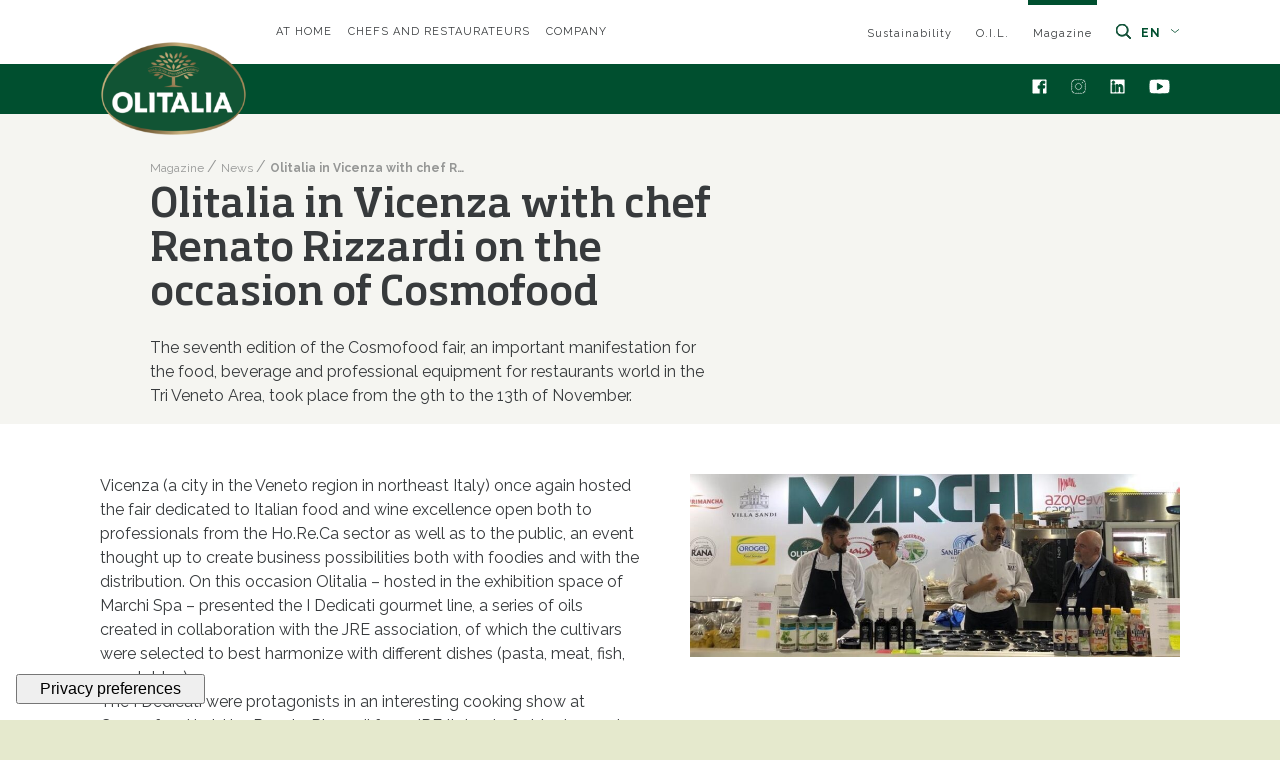

--- FILE ---
content_type: text/html; charset=utf-8
request_url: https://www.olitalia.com/ww-en/magazine/news/olitalia-in-vicenza-with-chef-renato-rizzardi-on-the-occasion-of-cosmofood
body_size: 8166
content:
<!DOCTYPE html><html class="no-js"><head> <meta charset="utf-8"> <meta http-equiv="X-UA-Compatible" content="IE=edge,chrome=1"> <title>Olitalia in Vicenza with chef Renato Rizzardi on the occasion of Cosmofood</title> <meta name="description" content="The seventh edition of the Cosmofood fair, an important manifestation for the food, beverage and professional equipment for restaurants world in the Tri Veneto Area, took place from the 9th to the 13th of November."> <meta name="keywords" content="Olitalia in Vicenza with chef Renato Rizzardi on the occasion of Cosmofood, News"> <meta name="robots" content="index,follow" /> <meta name="facebook-domain-verification" content="qge0mncls9jc6cefx7c95zvxj2tf1l" /> <link rel="canonical" href="https://www.olitalia.com/ww-en/magazine/news/olitalia-in-vicenza-with-chef-renato-rizzardi-on-the-occasion-of-cosmofood"> <link rel="alternate" href="https://www.olitalia.com/ww-en/magazine/news/olitalia-in-vicenza-with-chef-renato-rizzardi-on-the-occasion-of-cosmofood" hreflang="en" /> <link rel="alternate" href="https://www.olitalia.com/it-it/magazine/news/olitalia-a-vicenza-con-lo-chef-renato-rizzardi-in-occasione-di-cosmofood" hreflang="it-IT" /> <meta property="og:image" content="https://www.olitalia.com/media/immagini/1569_n_banner-cosmofood-940x352.jpg" /> <meta property="og:image" content="https://www.olitalia.com/media/immagini/1569_n_banner-cosmofood-940x352.jpg" /> <meta property="og:locale" content="en_GB" /> <meta property="og:title" content="Olitalia in Vicenza with chef Renato Rizzardi on the occasion of Cosmofood" /> <meta property="og:description" content="The seventh edition of the Cosmofood fair, an important manifestation for the food, beverage and professional equipment for restaurants world in the Tri Veneto Area, took place from the 9th to the 13th of November." /> <meta property="og:type" content="article" /> <meta property="og:url" content="https://www.olitalia.com/ww-en/magazine/news/olitalia-in-vicenza-with-chef-renato-rizzardi-on-the-occasion-of-cosmofood" /> <meta name="viewport" content="width=device-width, initial-scale=1, user-scalable=no"> <meta name="apple-mobile-web-app-title" content="Olitalia in Vicenza with chef Renato Rizzardi on the occasion of Cosmofood"> <meta name="apple-mobile-web-app-capable" content="yes"> <meta name="apple-mobile-web-app-status-bar-style" content="black-translucent"> <meta name="mobile-web-app-capable" content="yes"> <meta name="google-site-verification" content="tVoWsO0886hkQzXeRzPA-3saQQTAAanZTxN_n-HQgx4" /> <link rel="stylesheet" href="//code.jquery.com/ui/1.12.1/themes/base/jquery-ui.css" /><link rel="stylesheet" type="text/css" href="/min/css2123676681_251218110627627.css" /> <link rel="shortcut icon" href="/favicon.ico" type="image/x-icon" /> <link href="https://fonts.googleapis.com/css2?family=Kaushan+Script&display=swap" rel="stylesheet"> <link href="https://fonts.googleapis.com/css?family=Raleway:400,400i,700,700i" rel="stylesheet"> <link rel="stylesheet" href="https://use.fontawesome.com/releases/v5.8.2/css/all.css" integrity="sha384-oS3vJWv+0UjzBfQzYUhtDYW+Pj2yciDJxpsK1OYPAYjqT085Qq/1cq5FLXAZQ7Ay" crossorigin="anonymous"> <link rel="preconnect" href="https://fonts.googleapis.com"> <link rel="preconnect" href="https://fonts.gstatic.com" crossorigin> <link href="https://fonts.googleapis.com/css2?family=Noto+Sans:ital,wght@0,300;0,400;0,700;1,300;1,400;1,700&display=swap" rel="stylesheet"> <script type="application/ld+json"> { "@context": "http://schema.org", "@type": "NewsArticle", "mainEntityOfPage": { "@type": "WebPage", "@id": "https://google.com/article" }, "headline": "Olitalia in Vicenza with chef Renato Rizzardi on the occasion of Cosmofood", "image": [ "/media/immagini/1569_n_banner-cosmofood-940x352.jpg" ], "author": { "@type": "Organization", "name": "Olitalia", "logo": { "@type": "ImageObject", "url": "/dist/assets/img/logo.png" } }, "publisher": { "@type": "Organization", "name": "Olitalia", "logo": { "@type": "ImageObject", "url": "/dist/assets/img/logo.png" }}, "datePublished": "11/13/2019 12:00:00 AM" } </script> <script type="application/ld+json"> [{ "@context": "https://schema.org", "@type": "WebSite", "url": "https://www.olitalia.com" }, { "@context": "https://schema.org", "@type": "Organization", "url": "http://www.olitalia.com", "logo": "/dist/assets/img/logo.png" }] </script> <script> (function (w, d, s, l, i) { w[l] = w[l] || []; w[l].push({ 'gtm.start': new Date().getTime(), event: 'gtm.js' }); var f = d.getElementsByTagName(s)[0], j = d.createElement(s), dl = l != 'dataLayer' ? '&l=' + l : ''; j.async = true; j.src = 'https://www.googletagmanager.com/gtm.js?id=' + i + dl; f.parentNode.insertBefore(j, f); })(window, document, 'script', 'dataLayer', 'GTM-PDKBB2R');</script> <script type="text/javascript"> var _iub = _iub || []; _iub.csConfiguration = { "ccpaAcknowledgeOnDisplay": true, "ccpaApplies": true, "consentOnContinuedBrowsing": false, "cookiePolicyInOtherWindow": true, "enableCcpa": true, "enableLgpd": true, "floatingPreferencesButtonDisplay": "bottom-left", "floatingPreferencesButtonIcon": false, "invalidateConsentWithoutLog": true, "perPurposeConsent": true, "purposes": "5,4,3,2,1", "siteId": 2076235, "whitelabel": false, "cookiePolicyId": 29832427, "lang": "en", "floatingPreferencesButtonCaption": true, "banner": { "acceptButtonDisplay": true, "closeButtonDisplay": false, "customizeButtonDisplay": true, "explicitWithdrawal": true, "listPurposes": true, "position": "bottom", "rejectButtonDisplay": true, "content-en": "<b> Brief information </b> <br> \n \nWe inform you that, “Olitalia srl”, as the data controller, for the correct \nfunctioning of the web pages and in order to optimize navigation on this site, uses technical cookies and tracking cookies. \nTo find out more, see the page <a href=\"https://www.iubenda.com/privacy-policy/29832427/cookie-policy\"> “Cookie policy” </a> and <a href = \"https://www.iubenda.com/privacy-policy/29832427\"> “Privacy Policy”</a>. \nBy clicking on \"Accept\"you declare that you have received the information on data processing in the complete information \nsense of Art 13 of the Reg . (EU) 2016/679.", "content-It": "<b>Informativa breve</b><br>\n\nLa informiamo che, “Olitalia srl”, in qualità di titolare del trattamento, per il corretto\nfunzionamento delle pagine web ed al fine di ottimizzare la navigazione su questo sito, utilizza cookie tecnici e cookie di tracciamento.\nPer saperne di più, consulta la pagina <a>“Cookie policy”</a> e <a href=\"https://www.olitalia.com/it-it/a-casa/informativa-sulla-privacy\"> “Privacy Policy”</a>.\nCliccando su \"Accetta\" dichiara di aver ricevuto le informazioni sul trattamento dati nell'informativa completa ai\nsensi dell'Art 13 del Reg. (UE) 2016/679. " }, callback: { onPreferenceExpressedOrNotNeeded: function (preference) { dataLayer.push({ iubenda_ccpa_opted_out: _iub.cs.api.isCcpaOptedOut() }); if (!preference) { dataLayer.push({ event: "iubenda_preference_not_needed" }); } else { if (preference.consent === true) { dataLayer.push({ event: "iubenda_consent_given" }); } else if (preference.consent === false) { dataLayer.push({ event: "iubenda_consent_rejected" }); } else if (preference.purposes) { for (var purposeId in preference.purposes) { if (preference.purposes[purposeId] /*&& ({{cookie iubenda}} === undefined || {{cookie iubenda }}.indexOf('"' + purposeId + '":true') < 0)*/) { dataLayer.push({ event: "iubenda_consent_given_purpose_" + purposeId }); } } } } } } }; </script> <script type="text/javascript" src="//cdn.iubenda.com/cs/ccpa/stub.js"></script> <script type="text/javascript" src="//cdn.iubenda.com/cs/iubenda_cs.js" charset="UTF-8" async></script></head><body class="" > <noscript> <iframe src="https://www.googletagmanager.com/ns.html?id=GTM-PDKBB2R" height="0" width="0" style="display:none;visibility:hidden"></iframe> </noscript> <button onclick="topFunction()" id="backtotop" title="Go to top"><i class="fa fa-angle-up"></i></button> <div class="wrapper"> <div class="header"> <div class="top-bar"> <div class="container"> <div class="wrap"> <div class="left"> <div class="business-menu"> <ul> <li class=""> <a href="/ww-en/" class="hidden-md-down"> At home </a> </li> <li class=""> <a href="/ww-en/chefs-and-restaurateurs" class="hidden-md-down"> Chefs and restaurateurs </a> </li> <li class=""> <a href="/ww-en/company/company" class="hidden-md-down"> Company </a> </li> <li class="active hidden-lg-up"> <a href="/ww-en/magazine/" class="hidden-md-down"> Magazine <svg class="ico"><use xlink:href="#ico-arrow-header"></use></svg> </a> <a class="link-settore d-lg-none"> Magazine <svg class="ico"><use xlink:href="#ico-arrow-header"></use></svg> </a> </li> </ul> </div> </div> <div class="right"> <div class="extra-menu hidden-md-down"> <ul> <li class=""> <a href="/ww-en/sustainability">Sustainability</a> </li> <li class=""> <a href="/ww-en/the-olitalia-innovation-lab-school">O.I.L.</a> </li> <li class="active"> <a href="/ww-en/magazine/">Magazine</a> </li> <li class="search"> <a href="#" class="search-link"><svg class="ico"><use xlink:href="#ico-search"></use></svg></a> <div class="search-box"> <form action="/ww-en/at-home/search" method="GET" class="search-form search" role="search"> <input type="search" id="search-input" name="q" class="" placeholder="Search" required> <button type="submit"><svg class="ico"><use xlink:href="#ico-search"></use></svg></button> </form> </div> </li> </ul> </div> <div class="lang-menu"> <ul> <li class="active"> <a href="/ww-en/" class="link-lingua"> en <svg class="ico"><use xlink:href="#ico-arrow-header"></use></svg> </a> </li> </ul> </div> </div> </div> <div class="settore-menu d-lg-none"> <ul> <li> <a href="/ww-en/">At home</a> </li> <li> <a href="/ww-en/chefs-and-restaurateurs">Chefs and restaurateurs</a> </li> <li> <a href="/ww-en/company/company">Company</a> </li> <li class=""> <a href="/ww-en/sustainability">Sustainability</a> </li> <li class=""> <a href="/ww-en/the-olitalia-innovation-lab-school">O.I.L.</a> </li> <li class=""> <a href="/Viewdoc.cshtml?co_id=2760">Olitalia&amp;Friends</a> </li> </ul> </div> <div class="lingua-menu"> <ul> <li> <a href="/it-it/"> Italiano </a> </li><li> <a href="/br-pt/"> Portugu&#234;s </a> </li><li> <a href="/pl-pl/"> Polska </a> </li><li> <a href="/rs-sr/"> Serbian </a> </li><li> <a href="/jp-ja/"> Japanese </a> </li><li> <a href="/kr-ko/"> Korean </a> </li> </ul> </div> </div> </div> <div class="nav-bar"> <div class="container"> <div class="wrap"> <div class="left"> <div class="logo"> <a href="/ww-en/"> <img src="/dist/assets/img/logo.png" alt="Olitalia"> </a> </div> <div class="main-menu hidden-md-down"> </div> </div> <div class="right"> <div class="social-menu hidden-md-down"> <ul> <li> <a href="https://www.facebook.com/olitalia.it/" target="_blank"> <svg class="ico"><use xlink:href="#ico-facebook"></use></svg> </a> </li> <li> <a href="https://www.instagram.com/olitalia.it/" target="_blank"> <svg class="ico"><use xlink:href="#ico-instagram"></use></svg> </a> </li> <li> <a href="https://www.linkedin.com/company/olitalia-srl/about/#" target="_blank"> <svg class="ico"><use xlink:href="#ico-linkedin"></use></svg> </a> </li> <li> <a href="https://www.youtube.com/user/Olitaliaofficial" target="_blank"> <svg class="ico ico-youtube"><use xlink:href="#ico-youtube"></use></svg> </a> </li> </ul> </div> <a href="#" class="link-menu-mobile"><i class="fa fa-bars"></i></a> </div> </div> </div> <div class="mobile-menu"> <ul class="main-menu-mobile"> </ul> <ul class="extra-menu-mobile"> <li class="social"> <a href="https://www.facebook.com/olitalia.it/" target="_blank"> <svg class="ico"><use xlink:href="#ico-facebook"></use></svg> </a> </li> <li class="social"> <a href="https://www.instagram.com/olitalia.it/" target="_blank"> <svg class="ico"><use xlink:href="#ico-instagram"></use></svg> </a> </li> <li class="social"> <a href="https://www.linkedin.com/company/olitalia-srl/about/" target="_blank"> <svg class="ico"><use xlink:href="#ico-linkedin"></use></svg> </a> </li> <li class="social"> <a href="https://www.youtube.com/user/Olitaliaofficial" target="_blank"> <svg class="ico ico-youtube"><use xlink:href="#ico-youtube"></use></svg> </a> </li> </ul> <div class="search-mobile"> <form action="/ww-en/at-home/search" method="GET" class="search-form-mobile search" role="search"> <input type="text" id="search-input" name="q" class="" placeholder="Search" required> <button type="submit"><svg class="ico"><use xlink:href="#ico-search"></use></svg></button> </form> </div> </div> </div> </div> <section class="hero hero-dettaglio-magazine news"> <div class="breadcrumbs"> <ul class="" itemscope itemtype="https://schema.org/BreadcrumbList"> <li itemprop="itemListElement" itemscope itemtype="https://schema.org/ListItem"> <a class="7" itemtype="https://schema.org/Thing" itemprop="item" href="/ww-en/magazine/"> <span itemprop="name">Magazine</span> </a> <meta itemprop="position" content="1" /> </li> <li itemprop="itemListElement" itemscope itemtype="https://schema.org/ListItem"> <a class="2162" itemtype="https://schema.org/Thing" itemprop="item" href="/ww-en/magazine/news/"> <span itemprop="name">News</span> </a> <meta itemprop="position" content="2" /> </li> <li itemprop="itemListElement" itemscope itemtype="https://schema.org/ListItem" class="active"> <a class="" itemtype="https://schema.org/Thing" itemprop="item" href="#"> <span itemprop="name">Olitalia in Vicenza with chef Renato Rizzardi on the occasion of Cosmofood</span> </a> <meta itemprop="position" content="3" /> </li> </ul> </div> <div class="wrap"> <div class="text"> <h1>Olitalia in Vicenza with chef Renato Rizzardi on the occasion of Cosmofood</h1> <p>The seventh edition of the Cosmofood fair, an important manifestation for the food, beverage and professional equipment for restaurants world in the Tri Veneto Area, took place from the 9th to the 13th of November.</p> </div> <div class="img"> </div> </div> </section> <section class="content-magazine"> <div class="container"> <div class="wrap"> <div class="left"> <p>Vicenza (a city in the Veneto region in northeast Italy) once again hosted the fair dedicated to Italian food and wine excellence open both to professionals from the Ho.Re.Ca sector as well as to the public, an event thought up to create business possibilities both with foodies and with the distribution. On this occasion Olitalia – hosted in the exhibition space of Marchi Spa – presented the I Dedicati gourmet line, a series of oils created in collaboration with the JRE association, of which the cultivars were selected to best harmonize with different dishes (pasta, meat, fish, vegetables).<br />The I Dedicati were protagonists in an interesting cooking show at Cosmofood held by Renato Rizzardi from JRE Italy, chef at La Locanda di Piero in Montecchio Precalcino (a town in the province of Vicenza): “Olitalia’s I Dedicati are an intelligent range of oils that have put the focus on the problem of using oil in cuisine. A theme not to be treated lightly, because oil really can add to or, in the case when it is not chosen correctly or is not of a good quality, take away from a dish”.<br />The fair, which once again achieved an optimum success, will return from the 7th to the 11th of November 2020. </p> <div class="share-news"> <span>Share:</span> <ul> <li> <a href="https://www.facebook.com/sharer/sharer.php?u=https://www.olitalia.com/ww-en/magazine/news/olitalia-in-vicenza-with-chef-renato-rizzardi-on-the-occasion-of-cosmofood" target="_blank"> <svg class="ico"><use xlink:href="#ico-facebook-outline"></use></svg> </a> </li> <li> <a href="https://api.whatsapp.com/send?text=https://www.olitalia.com/ww-en/magazine/news/olitalia-in-vicenza-with-chef-renato-rizzardi-on-the-occasion-of-cosmofood" target="_blank"> <svg class="ico"><use xlink:href="#ico-whatsapp-outline"></use></svg> </a> </li> <li> <a href="/cdn-cgi/l/email-protection#[base64]" target="_blank"> <svg class="ico"><use xlink:href="#ico-email-outline"></use></svg> </a> </li> </ul> </div> </div> <div class="right"> <img src="/media/immagini/1569_n_banner-cosmofood-940x352.jpg" alt="Olitalia in Vicenza with chef Renato Rizzardi on the occasion of Cosmofood 1"> </div> </div> </div> </section> <div class="gallery"> <div class="container"> <div class="title-section"> <h2>Gallery</h2> </div> </div> <div class="slick-gallery"> <div class="slick-item"> <img src="/media/immagini/1570_z_cosmofood-1.jpg" alt="Olitalia in Vicenza with chef Renato Rizzardi on the occasion of Cosmofood 2" /> </div> </div> </div> <div class="magazine"> <div class="container"> <div class="title-section"> <h2>Potrebbero interessarti</h2> </div> <div class="slide-magazine"> <div class="slick-magazine"> <div class="item 2124"> <div class="news"> <img src="/media/immagini/111_t_banner-madiaexpo2019.jpg" alt=""> <div class="caption"> <div class="category"> <span>News - Wednesday, May 29, 2019 </span> </div> <h3 class="title">I Dedicati interpreted by Giancarlo Perbellini</h3> <a href="/ww-en/magazine/news/i-dedicati-interpreted-by-giancarlo-perbellini" class="btn btn-link">Read more </a> </div> </div> </div> </div> <div class="cta"> <a href="/ww-en/magazine/" class="btn btn-green">View all the post</a> </div> </div> </div> </div> <div class="footer"> <div class="container"> <div class="wrap"> <div class="col"> <div class="logo-footer"> <a href="/"> <img src="/dist/assets/img/logo.png" alt="Olitalia"> </a> </div> <div class="indirizzo"> <p> Sede legale: via A. Meucci 22/a 47122 Forl&#236; (FC) - Italia </p> </div> <div class="social-footer"> <ul> <li> <a href="https://www.facebook.com/olitalia.it/" target="_blank"> <svg class="ico"><use xlink:href="#ico-facebook-footer"></use></svg> </a> </li> <li> <a href="https://www.instagram.com/olitalia.it/" target="_blank"> <svg class="ico"><use xlink:href="#ico-instagram-footer"></use></svg> </a> </li> <li> <a href="https://www.linkedin.com/company/olitalia-srl/about/#" target="_blank"> <svg class="ico"><use xlink:href="#ico-linkedin-footer"></use></svg> </a> </li> <li> <a href="https://www.youtube.com/user/Olitaliaofficial" target="_blank"> <svg class="ico"><use xlink:href="#ico-youtube-footer"></use></svg> </a> </li> </ul> </div> </div> <div class="item"> <h5>At home</h5> <ul> <li> <a href="/ww-en/at-home/extra-virgin-oil-and-olive-oil" target="">Products</a> </li> <li> <a href="/ww-en/chefs-and-restaurateurs/table-products/gourmet-i-dedicati-oils" target="">Gourmet products</a> </li> <li> <a href="/ww-en/magazine/recipes/tag/home" target="">Recipes</a> </li> <li> <a href="/ww-en/at-home/contacts-retail" target="">Contacts</a> </li> </ul> </div> <div class="item"> <h5>Chefs and restaurateurs</h5> <ul> <li> <a href="/ww-en/chefs-and-restaurateurs/kitchen-products/professional-extra-virgin-oil-and-olive-oil" target="">Kitchen products</a> </li> <li> <a href="/ww-en/chefs-and-restaurateurs/table-products/gourmet-i-dedicati-oils" target="">Table products</a> </li> <li> <a href="/ww-en/magazine/recipes/tag/chef" target="">Recipes</a> </li> <li> <a href="/ww-en/educational" target="">Educational</a> </li> <li> <a href="/ww-en/chefs-and-restaurateurs/contacts-chefs-restaurateurs" target="">Contacts</a> </li> </ul> </div> <div class="item"> <h5>Company</h5> <ul> <li> <a href="/ww-en/at-home/documents">Documents</a> </li> <li> <a href="/ww-en/company/tradition" target="">Tradition</a> </li> <li> <a href="/ww-en/company/innovation" target="">Innovation</a> </li> <li> <a href="/ww-en/company/markets" target="">Markets</a> </li> <li> <a href="/ww-en/company/collaborations" target="">Collaborations</a> </li> <li> <a href="https://gruppo-olitalia.segnalazioni.net/" target="_blank">Whistleblowing</a> </li> </ul> </div> <div class="item"> <h5>...From the website</h5> <ul> <li> <a href="/ww-en/magazine/">Magazine</a> </li> <li> <a href="/ww-en/at-home/products-retailers">Locator</a> </li> <li> <a href="/ww-en/company/plastic-no-more">Plastic no more</a> </li> <li> <a href="/ww-en/sustainability">Sustainability</a> </li> </ul> </div> </div> <div class="wrap-copy"> <div class="left"> <p class="copy">© 2026 - OLITALIA S.R.L.<br/>Sede legale: via A. Meucci 22/a 47122 Forlì (FC) - Italia - P.IVA e Cod.Fiscale: 01491110407</p> </div> <div class="right"> <div class="copy-menu"> <ul> <li> <a href="https://www.iubenda.com/privacy-policy/29832427" class="iubenda-white no-brand iubenda-noiframe iubenda-embed iubenda-noiframe " title="Privacy Policy ">Privacy Policy</a> <script data-cfasync="false" src="/cdn-cgi/scripts/5c5dd728/cloudflare-static/email-decode.min.js"></script><script type="text/javascript">(function (w, d) { var loader = function () { var s = d.createElement("script"), tag = d.getElementsByTagName("script")[0]; s.src = "https://cdn.iubenda.com/iubenda.js"; tag.parentNode.insertBefore(s, tag); }; if (w.addEventListener) { w.addEventListener("load", loader, false); } else if (w.attachEvent) { w.attachEvent("onload", loader); } else { w.onload = loader; } })(window, document);</script> </li> <li> <a href="https://www.iubenda.com/privacy-policy/29832427/cookie-policy" class="iubenda-white no-brand iubenda-noiframe iubenda-embed iubenda-noiframe " title="Cookie Policy ">Cookie Policy</a> <script type="text/javascript">(function (w, d) { var loader = function () { var s = d.createElement("script"), tag = d.getElementsByTagName("script")[0]; s.src = "https://cdn.iubenda.com/iubenda.js"; tag.parentNode.insertBefore(s, tag); }; if (w.addEventListener) { w.addEventListener("load", loader, false); } else if (w.attachEvent) { w.attachEvent("onload", loader); } else { w.onload = loader; } })(window, document);</script> </li> <li> <a href="https://www.iubenda.com/termini-e-condizioni/29832427" class="iubenda-white no-brand iubenda-noiframe iubenda-embed iubenda-noiframe " title="Termini e Condizioni ">Termini e Condizioni</a> <script type="text/javascript">(function (w, d) { var loader = function () { var s = d.createElement("script"), tag = d.getElementsByTagName("script")[0]; s.src = "https://cdn.iubenda.com/iubenda.js"; tag.parentNode.insertBefore(s, tag); }; if (w.addEventListener) { w.addEventListener("load", loader, false); } else if (w.attachEvent) { w.attachEvent("onload", loader); } else { w.onload = loader; } })(window, document);</script> </li> <li> <a href="/ww-en/at-home/sitemap">Sitemap</a> </li> <li> <a class="ws-copy" href="https://www.websolute.com" target="_blank"><img src="/img/DigitalMarketing.png" alt="Websolute"></a> </li> </ul> </div> </div> </div> </div> </div> </div> <script src="/js/vendor/jquery-3.6.0.min.js"></script> <script type="text/javascript"> if (navigator.cookieEnabled) { $.ajax({ url: "/browserInfo.ashx" , data: { 'width': window.screen.width, 'height': window.screen.height, 'pxRatio': window.devicePixelRatio === undefined ? 1 : window.devicePixelRatio } }); } </script> <script src="https://code.jquery.com/ui/1.12.1/jquery-ui.js"></script> <script type="text/javascript" src="/min/js1114073081_240408111101111.js"></script> <svg xmlns="https://www.w3.org/2000/svg" width="0" height="0" display="none" id="svg-sprite" xml:space="preserve"><symbol id="ico-arrow" viewBox="0 0 10.6 5"><path class="ico-arrow" d="M0.3,0.4l5,4l5-4" /><symbol id="ico-arrow-header" viewBox="0 0 10.6 5"><path class="ico-arrow-header" d="M0.3,0.4l5,4l5-4" /><symbol id="ico-accordion-arrow" viewBox="0 0 12.7 6.8"><path class="ico-accordion-arrow" d="M12.4,0.4l-6,5.7l-6-5.7" /> </symbol><symbol id="ico-facebook" viewBox="0 0 15 15"><path class="ico-facebook" d="M15,1.6v11.8c0,0.9-0.7,1.6-1.6,1.6h-2.9V9.1h2l0.3-2.3h-2.3V5.4c0-0.7,0.2-1.1,1.1-1.1 h1.2v-2c-0.6-0.1-1.2-0.1-1.7-0.1C9.6,2,8.3,3.2,8.2,4.7c0,0.2,0,0.3,0,0.5v1.7h-2v2.3h2V15H1.6C0.7,15,0,14.3,0,13.4V1.6 C0,0.7,0.7,0,1.6,0h11.8C14.3,0,15,0.7,15,1.6z" /> </symbol><symbol id="ico-instagram" viewBox="0 0 15 15"><path class="ico-instagram" d="M7.5,3.7c-2.1,0-3.8,1.7-3.8,3.8s1.7,3.8,3.8,3.8s3.8-1.7,3.8-3.8C11.4,5.4,9.6,3.7,7.5,3.7 C7.5,3.7,7.5,3.7,7.5,3.7z M7.5,10C6.1,10,5,8.9,5,7.5S6.1,5,7.5,5S10,6.1,10,7.5S8.9,10,7.5,10z M12.4,3.5c0,0.5-0.4,0.9-0.9,0.9 S10.6,4,10.6,3.5s0.4-0.9,0.9-0.9C12,2.6,12.4,3,12.4,3.5C12.4,3.5,12.4,3.5,12.4,3.5L12.4,3.5z M14.9,4.4c0-1.2-0.4-2.3-1.2-3.1 c-0.8-0.8-2-1.2-3.1-1.2C9.4,0,5.6,0,4.4,0.1C3.2,0,2.1,0.5,1.3,1.3C0.5,2.1,0,3.2,0.1,4.4C0,5.6,0,9.4,0.1,10.6 c0,1.2,0.4,2.3,1.2,3.1c0.8,0.8,2,1.2,3.1,1.2c1.2,0.1,4.9,0.1,6.2,0c1.2,0,2.3-0.4,3.1-1.2c0.8-0.8,1.2-2,1.2-3.1 C15,9.4,15,5.6,14.9,4.4L14.9,4.4z M13.3,11.9c-0.3,0.7-0.8,1.2-1.4,1.4c-1.5,0.3-2.9,0.4-4.4,0.3c-1.5,0.1-3,0-4.4-0.3 c-0.7-0.3-1.2-0.8-1.4-1.4C1.4,10.5,1.3,9,1.4,7.5c-0.1-1.5,0-3,0.3-4.4c0.3-0.7,0.8-1.2,1.4-1.4C4.5,1.4,6,1.3,7.5,1.4 c1.5-0.1,3,0,4.4,0.3c0.7,0.3,1.2,0.8,1.4,1.4c0.3,1.5,0.4,2.9,0.3,4.4C13.7,9,13.6,10.5,13.3,11.9L13.3,11.9z" /> </symbol><symbol id="ico-linkedin" viewBox="0 0 15 15"><path class="ico-linkedin" d="M13.9,0H1.1C0.5,0,0,0.5,0,1.1v12.8C0,14.5,0.5,15,1.1,15h12.9c0.6,0,1.1-0.5,1.1-1.1V1.1 C15,0.5,14.5,0,13.9,0z M4.5,12.9H2.3V5.7h2.2L4.5,12.9L4.5,12.9z M3.4,4.7c-0.7,0-1.3-0.6-1.3-1.3s0.6-1.3,1.3-1.3s1.3,0.6,1.3,1.3 C4.7,4.1,4.1,4.7,3.4,4.7z M12.9,12.9h-2.2V9.4c0-0.8,0-1.9-1.2-1.9c-1.2,0-1.3,0.9-1.3,1.8v3.5H5.9V5.7h2.1v1h0 c0.4-0.7,1.2-1.2,2.1-1.2c2.3,0,2.7,1.5,2.7,3.4L12.9,12.9z" /> </symbol><symbol id="ico-youtube" viewBox="0 0 21.3 15"> <path class="ico-youtube" width="21" d="M20.9,2.3c-0.2-0.9-1-1.7-1.9-1.9C17.3,0,10.7,0,10.7,0S4,0,2.3,0.4c-0.9,0.2-1.6,1-1.9,1.9C0,4,0,7.5,0,7.5 s0,3.5,0.4,5.2c0.2,0.9,1,1.6,1.9,1.9C4,15,10.7,15,10.7,15s6.7,0,8.3-0.4c0.9-0.2,1.6-0.9,1.9-1.9c0.4-1.7,0.4-5.2,0.4-5.2 S21.3,4,20.9,2.3z M8.5,10.7V4.3l5.6,3.2L8.5,10.7L8.5,10.7z" /> </symbol><symbol id="ico-facebook-footer" viewBox="0 0 15 15"><path class="ico-facebook-footer" d="M15,1.6v11.8c0,0.9-0.7,1.6-1.6,1.6h-2.9V9.1h2l0.3-2.3h-2.3V5.4c0-0.7,0.2-1.1,1.1-1.1 h1.2v-2c-0.6-0.1-1.2-0.1-1.7-0.1C9.6,2,8.3,3.2,8.2,4.7c0,0.2,0,0.3,0,0.5v1.7h-2v2.3h2V15H1.6C0.7,15,0,14.3,0,13.4V1.6 C0,0.7,0.7,0,1.6,0h11.8C14.3,0,15,0.7,15,1.6z" /> </symbol><symbol id="ico-instagram-footer" viewBox="0 0 15 15"><path class="ico-instagram-footer" d="M7.5,3.7c-2.1,0-3.8,1.7-3.8,3.8s1.7,3.8,3.8,3.8s3.8-1.7,3.8-3.8C11.4,5.4,9.6,3.7,7.5,3.7 C7.5,3.7,7.5,3.7,7.5,3.7z M7.5,10C6.1,10,5,8.9,5,7.5S6.1,5,7.5,5S10,6.1,10,7.5S8.9,10,7.5,10z M12.4,3.5c0,0.5-0.4,0.9-0.9,0.9 S10.6,4,10.6,3.5s0.4-0.9,0.9-0.9C12,2.6,12.4,3,12.4,3.5C12.4,3.5,12.4,3.5,12.4,3.5L12.4,3.5z M14.9,4.4c0-1.2-0.4-2.3-1.2-3.1 c-0.8-0.8-2-1.2-3.1-1.2C9.4,0,5.6,0,4.4,0.1C3.2,0,2.1,0.5,1.3,1.3C0.5,2.1,0,3.2,0.1,4.4C0,5.6,0,9.4,0.1,10.6 c0,1.2,0.4,2.3,1.2,3.1c0.8,0.8,2,1.2,3.1,1.2c1.2,0.1,4.9,0.1,6.2,0c1.2,0,2.3-0.4,3.1-1.2c0.8-0.8,1.2-2,1.2-3.1 C15,9.4,15,5.6,14.9,4.4L14.9,4.4z M13.3,11.9c-0.3,0.7-0.8,1.2-1.4,1.4c-1.5,0.3-2.9,0.4-4.4,0.3c-1.5,0.1-3,0-4.4-0.3 c-0.7-0.3-1.2-0.8-1.4-1.4C1.4,10.5,1.3,9,1.4,7.5c-0.1-1.5,0-3,0.3-4.4c0.3-0.7,0.8-1.2,1.4-1.4C4.5,1.4,6,1.3,7.5,1.4 c1.5-0.1,3,0,4.4,0.3c0.7,0.3,1.2,0.8,1.4,1.4c0.3,1.5,0.4,2.9,0.3,4.4C13.7,9,13.6,10.5,13.3,11.9L13.3,11.9z" /> </symbol><symbol id="ico-linkedin-footer" viewBox="0 0 15 15"><path class="ico-linkedin-footer" d="M13.9,0H1.1C0.5,0,0,0.5,0,1.1v12.8C0,14.5,0.5,15,1.1,15h12.9c0.6,0,1.1-0.5,1.1-1.1V1.1 C15,0.5,14.5,0,13.9,0z M4.5,12.9H2.3V5.7h2.2L4.5,12.9L4.5,12.9z M3.4,4.7c-0.7,0-1.3-0.6-1.3-1.3s0.6-1.3,1.3-1.3s1.3,0.6,1.3,1.3 C4.7,4.1,4.1,4.7,3.4,4.7z M12.9,12.9h-2.2V9.4c0-0.8,0-1.9-1.2-1.9c-1.2,0-1.3,0.9-1.3,1.8v3.5H5.9V5.7h2.1v1h0 c0.4-0.7,1.2-1.2,2.1-1.2c2.3,0,2.7,1.5,2.7,3.4L12.9,12.9z" /> </symbol><symbol id="ico-youtube-footer" viewBox="0 0 21.3 15"><path class="ico-youtube-footer" width="21" d="M20.9,2.3c-0.2-0.9-1-1.7-1.9-1.9C17.3,0,10.7,0,10.7,0S4,0,2.3,0.4c-0.9,0.2-1.6,1-1.9,1.9C0,4,0,7.5,0,7.5 s0,3.5,0.4,5.2c0.2,0.9,1,1.6,1.9,1.9C4,15,10.7,15,10.7,15s6.7,0,8.3-0.4c0.9-0.2,1.6-0.9,1.9-1.9c0.4-1.7,0.4-5.2,0.4-5.2 S21.3,4,20.9,2.3z M8.5,10.7V4.3l5.6,3.2L8.5,10.7L8.5,10.7z" /></symbol><symbol id="ico-search" viewBox="0 0 15 15"><path class="ico-search" d="M14.9,14.1l-3.8-3.8c-0.1-0.1-0.2-0.1-0.2-0.1h-0.3c2.2-2.5,2.1-6.3-0.4-8.5S3.9-0.4,1.7,2.1 S-0.4,8.4,2,10.6c2.3,2.1,5.9,2.1,8.2,0v0.3c0,0.1,0,0.2,0.1,0.2l3.8,3.8c0.1,0.1,0.4,0.1,0.5,0c0,0,0,0,0,0l0.3-0.3 C15,14.5,15,14.3,14.9,14.1C14.9,14.1,14.9,14.1,14.9,14.1z M6.1,11.3c-2.8,0-5.2-2.3-5.2-5.2s2.3-5.2,5.2-5.2s5.2,2.3,5.2,5.2 C11.3,8.9,9,11.2,6.1,11.3C6.1,11.2,6.1,11.2,6.1,11.3L6.1,11.3z" /> </symbol> <symbol id="ico-facebook-outline" viewBox="0 0 8.7 16"> <path class="ico-outline-fb" d="M2.7,15.5V8.8H0.5V6.1h2.2V4C2.6,2.3,3.9,0.7,5.6,0.5c0.2,0,0.4,0,0.6,0c0.7,0,1.4,0,2.1,0.1V3 H6.8C5.7,3,5.5,3.5,5.5,4.3v1.8H8L7.7,8.8H5.5v6.7H2.7z" /> </symbol> <symbol id="ico-twitter-outline" viewBox="0 0 16.4 13.4"> <path class="ico-outline-tw" d="M13.5,3.9c0,0.1,0,0.3,0,0.4c0,4.7-3.8,8.6-8.5,8.6c0,0-0.1,0-0.1,0c-1.6,0-3.3-0.5-4.7-1.4 c0.2,0,0.5,0,0.7,0c1.4,0,2.7-0.5,3.8-1.3c-1.3,0-2.4-0.9-2.8-2.1c0.2,0,0.4,0,0.6,0c0.3,0,0.5,0,0.8-0.1c-1.4-0.3-2.4-1.5-2.4-3v0 c0.4,0.2,0.9,0.4,1.4,0.4c-1.3-0.9-1.7-2.7-0.9-4c1.5,1.9,3.8,3,6.2,3.2c0-0.2-0.1-0.5-0.1-0.7c0-1.7,1.4-3,3-3c0.8,0,1.6,0.3,2.2,1 c0.7-0.1,1.3-0.4,1.9-0.7c-0.2,0.7-0.7,1.3-1.3,1.7c0.6-0.1,1.2-0.2,1.7-0.5C14.6,2.9,14.1,3.4,13.5,3.9z" /> </symbol> <symbol id="ico-whatsapp-outline" viewBox="0 0 12 12"> <path class="icon-outline-wh" d="M10.2,1.7c-2.3-2.3-6.1-2.3-8.4,0c-1.9,1.9-2.3,4.8-0.9,7.2L0,12l3.2-0.8C4,11.6,5,11.9,6,11.9 h0c3.3,0,5.9-2.6,6-5.8C12,4.4,11.4,2.9,10.2,1.7z M6,10.9c-0.9,0-1.8-0.2-2.5-0.7l-0.2-0.1l-1.9,0.5l0.5-1.8L1.8,8.6 C0.4,6.2,1.1,3.2,3.5,1.8s5.4-0.7,6.8,1.7C10.7,4.2,11,5.1,11,5.9C11,8.7,8.7,10.9,6,10.9z M8.7,7.2c-0.1-0.1-0.9-0.4-1-0.5 S7.5,6.6,7.4,6.8S7,7.3,6.9,7.4s-0.2,0.1-0.3,0c-0.9-0.3-1.6-1-2-1.8C4.4,5.4,4.7,5.4,5,4.8c0-0.1,0-0.2,0-0.3 c0-0.1-0.3-0.8-0.5-1.1S4.3,3.2,4.2,3.2s-0.2,0-0.3,0c-0.2,0-0.3,0.1-0.4,0.2C3.2,3.7,3,4.2,3,4.6c0,0.6,0.3,1.1,0.6,1.5 c0.6,1,1.5,1.7,2.5,2.2c0.5,0.3,1.2,0.4,1.8,0.4c0.4-0.1,0.8-0.3,1-0.7C9,7.9,9,7.6,9,7.4C9,7.3,8.9,7.3,8.7,7.2L8.7,7.2z" /> </symbol> <symbol id="ico-email-outline" viewBox="0 0 16 12"> <path class="icon-outline-em" d="M14.5,0h-13C0.7,0,0,0.7,0,1.5v9C0,11.3,0.7,12,1.5,12h13c0.8,0,1.5-0.7,1.5-1.5v-9 C16,0.7,15.3,0,14.5,0z M1.5,1h13C14.8,1,15,1.2,15,1.5v1.3c-0.7,0.6-1.7,1.4-4.7,3.8C9.8,7,8.7,8,8,8C7.3,8,6.2,7,5.7,6.6 c-3-2.4-4-3.2-4.7-3.8V1.5C1,1.2,1.2,1,1.5,1z M14.5,11h-13C1.2,11,1,10.8,1,10.5V4.1c0.7,0.6,1.8,1.5,4.1,3.3C5.7,7.9,6.9,9,8,9 c1.1,0,2.3-1.1,2.9-1.6c2.2-1.8,3.4-2.7,4.1-3.3v6.4C15,10.8,14.8,11,14.5,11z" /> </symbol> </svg> </body></html>

--- FILE ---
content_type: text/css
request_url: https://www.olitalia.com/min/css2123676681_251218110627627.css
body_size: 88786
content:
html{font-family:sans-serif;line-height:1.15;-ms-text-size-adjust:100%;-webkit-text-size-adjust:100%}body{margin:0}article,aside,footer,header,nav,section{display:block}h1{font-size:2em;margin:.67em 0}figcaption,figure,main{display:block}figure{margin:1em 40px}hr{-webkit-box-sizing:content-box;box-sizing:content-box;height:0;overflow:visible}pre{font-family:monospace,monospace;font-size:1em}a{background-color:transparent;-webkit-text-decoration-skip:objects}a:active,a:hover{outline-width:0}abbr[title]{border-bottom:none;text-decoration:underline;-webkit-text-decoration:underline dotted;text-decoration:underline dotted}b,strong{font-weight:inherit}b,strong{font-weight:bolder}code,kbd,samp{font-family:monospace,monospace;font-size:1em}dfn{font-style:italic}mark{background-color:#ff0;color:#000}small{font-size:80%}sub,sup{font-size:75%;line-height:0;position:relative;vertical-align:baseline}sub{bottom:-.25em}sup{top:-.5em}audio,video{display:inline-block}audio:not([controls]){display:none;height:0}img{border-style:none}svg:not(:root){overflow:hidden}button,input,optgroup,select,textarea{font-family:sans-serif;font-size:100%;line-height:1.15;margin:0}button,input{overflow:visible}button,select{text-transform:none}button,html [type="button"],[type="reset"],[type="submit"]{-webkit-appearance:button}button::-moz-focus-inner,[type="button"]::-moz-focus-inner,[type="reset"]::-moz-focus-inner,[type="submit"]::-moz-focus-inner{border-style:none;padding:0}button:-moz-focusring,[type="button"]:-moz-focusring,[type="reset"]:-moz-focusring,[type="submit"]:-moz-focusring{outline:1px dotted ButtonText}fieldset{border:1px solid #c0c0c0;margin:0 2px;padding:.35em .625em .75em}legend{-webkit-box-sizing:border-box;box-sizing:border-box;color:inherit;display:table;max-width:100%;padding:0;white-space:normal}progress{display:inline-block;vertical-align:baseline}textarea{overflow:auto}[type="checkbox"],[type="radio"]{-webkit-box-sizing:border-box;box-sizing:border-box;padding:0}[type="number"]::-webkit-inner-spin-button,[type="number"]::-webkit-outer-spin-button{height:auto}[type="search"]{-webkit-appearance:textfield;outline-offset:-2px}[type="search"]::-webkit-search-cancel-button,[type="search"]::-webkit-search-decoration{-webkit-appearance:none}::-webkit-file-upload-button{-webkit-appearance:button;font:inherit}details,menu{display:block}summary{display:list-item}canvas{display:inline-block}template{display:none}[hidden]{display:none}@media print{*,*::before,*::after,p::first-letter,div::first-letter,blockquote::first-letter,li::first-letter,p::first-line,div::first-line,blockquote::first-line,li::first-line {text-shadow:none !important;-webkit-box-shadow:none !important;box-shadow:none !important}a,a:visited{text-decoration:underline}abbr[title]::after{content:" (" attr(title) ")"}pre{white-space:pre-wrap !important}pre,blockquote{border:1px solid #999;page-break-inside:avoid}thead{display:table-header-group}tr,img{page-break-inside:avoid}p,h2,h3{orphans:3;widows:3}h2,h3{page-break-after:avoid}.navbar{display:none}.badge{border:1px solid #000}.table{border-collapse:collapse !important}.table td,.table th{background-color:#fff !important}.table-bordered th,.table-bordered td{border:1px solid #ddd !important}}html{-webkit-box-sizing:border-box;box-sizing:border-box}*,*::before,*::after{-webkit-box-sizing:inherit;box-sizing:inherit}@-ms-viewport{width:device-width;}html{-ms-overflow-style:scrollbar;-webkit-tap-highlight-color:rgba(0,0,0,0)}body{font-family:-apple-system,system-ui,BlinkMacSystemFont,"Segoe UI",Roboto,"Helvetica Neue",Arial,sans-serif;font-size:1rem;font-weight:normal;line-height:1.5;color:#292b2c;background-color:#fff}[tabindex="-1"]:focus{outline:none !important}h1,h2,h3,h4,h5,h6{margin-top:0;margin-bottom:.5rem}p{margin-top:0;margin-bottom:1rem}abbr[title],abbr[data-original-title]{cursor:help}address{margin-bottom:1rem;font-style:normal;line-height:inherit}ol,ul,dl{margin-top:0;margin-bottom:1rem}ol ol,ul ul,ol ul,ul ol{margin-bottom:0}dt{font-weight:bold}dd{margin-bottom:.5rem;margin-left:0}blockquote{margin:0 0 1rem}a{color:#0275d8;text-decoration:none}a:focus,a:hover{color:#014c8c;text-decoration:underline}a:not([href]):not([tabindex]){color:inherit;text-decoration:none}a:not([href]):not([tabindex]):focus,a:not([href]):not([tabindex]):hover{color:inherit;text-decoration:none}a:not([href]):not([tabindex]):focus{outline:0}pre{margin-top:0;margin-bottom:1rem;overflow:auto}figure{margin:0 0 1rem}img{vertical-align:middle}[role="button"]{cursor:pointer}a,area,button,[role="button"],input,label,select,summary,textarea{-ms-touch-action:manipulation;touch-action:manipulation}table{border-collapse:collapse;background-color:transparent}caption{padding-top:.75rem;padding-bottom:.75rem;color:#636c72;text-align:left;caption-side:bottom}th{text-align:left}label{display:inline-block;margin-bottom:.5rem}button:focus{outline:1px dotted;outline:5px auto -webkit-focus-ring-color}input,button,select,textarea{line-height:inherit}input[type="radio"]:disabled,input[type="checkbox"]:disabled{cursor:not-allowed}input[type="date"],input[type="time"],input[type="datetime-local"],input[type="month"]{-webkit-appearance:listbox}textarea{resize:vertical}fieldset{min-width:0;padding:0;margin:0;border:0}legend{display:block;width:100%;padding:0;margin-bottom:.5rem;font-size:1.5rem;line-height:inherit}input[type="search"]{-webkit-appearance:none}output{display:inline-block}[hidden]{display:none !important}h1,h2,h3,h4,h5,h6,.h1,.h2,.h3,.h4,.h5,.h6{margin-bottom:.5rem;font-family:inherit;font-weight:500;line-height:1.1;color:inherit}h1,.h1{font-size:2.5rem}h2,.h2{font-size:2rem}h3,.h3{font-size:1.75rem}h4,.h4{font-size:1.5rem}h5,.h5{font-size:1.25rem}h6,.h6{font-size:1rem}.lead{font-size:1.25rem;font-weight:300}.display-1{font-size:6rem;font-weight:300;line-height:1.1}.display-2{font-size:5.5rem;font-weight:300;line-height:1.1}.display-3{font-size:4.5rem;font-weight:300;line-height:1.1}.display-4{font-size:3.5rem;font-weight:300;line-height:1.1}hr{margin-top:1rem;margin-bottom:1rem;border:0;border-top:1px solid rgba(0,0,0,.1)}small,.small{font-size:80%;font-weight:normal}mark,.mark{padding:.2em;background-color:#fcf8e3}.list-unstyled{padding-left:0;list-style:none}.list-inline{padding-left:0;list-style:none}.list-inline-item{display:inline-block}.list-inline-item:not(:last-child){margin-right:5px}.initialism{font-size:90%;text-transform:uppercase}.blockquote{padding:.5rem 1rem;margin-bottom:1rem;font-size:1.25rem;border-left:.25rem solid #eceeef}.blockquote-footer{display:block;font-size:80%;color:#636c72}.blockquote-footer::before{content:"— "}.blockquote-reverse{padding-right:1rem;padding-left:0;text-align:right;border-right:.25rem solid #eceeef;border-left:0}.blockquote-reverse .blockquote-footer::before{content:""}.blockquote-reverse .blockquote-footer::after{content:" —"}.img-fluid{max-width:100%;height:auto}.img-thumbnail{padding:.25rem;background-color:#fff;border:1px solid #ddd;border-radius:.25rem;-webkit-transition:all .2s ease-in-out;transition:all .2s ease-in-out;max-width:100%;height:auto}.figure{display:inline-block}.figure-img{margin-bottom:.5rem;line-height:1}.figure-caption{font-size:90%;color:#636c72}code,kbd,pre,samp{font-family:Menlo,Monaco,Consolas,"Liberation Mono","Courier New",monospace}code{padding:.2rem .4rem;font-size:90%;color:#bd4147;background-color:#f7f7f9;border-radius:.25rem}a>code{padding:0;color:inherit;background-color:inherit}kbd{padding:.2rem .4rem;font-size:90%;color:#fff;background-color:#292b2c;border-radius:.2rem}kbd kbd{padding:0;font-size:100%;font-weight:bold}pre{display:block;margin-top:0;margin-bottom:1rem;font-size:90%;color:#292b2c}pre code{padding:0;font-size:inherit;color:inherit;background-color:transparent;border-radius:0}.pre-scrollable{max-height:340px;overflow-y:scroll}.container{position:relative;margin-left:auto;margin-right:auto;padding-right:15px;padding-left:15px}@media(min-width:576px){.container{padding-right:15px;padding-left:15px}}@media(min-width:768px){.container{padding-right:15px;padding-left:15px}}@media(min-width:992px){.container{padding-right:15px;padding-left:15px}}@media(min-width:1200px){.container{padding-right:15px;padding-left:15px}}@media(min-width:576px){.container{width:540px;max-width:100%}}@media(min-width:768px){.container{width:720px;max-width:100%}}@media(min-width:992px){.container{width:960px;max-width:100%}}@media(min-width:1200px){.container{width:1140px;max-width:100%}}.container-fluid{position:relative;margin-left:auto;margin-right:auto;padding-right:15px;padding-left:15px}@media(min-width:576px){.container-fluid{padding-right:15px;padding-left:15px}}@media(min-width:768px){.container-fluid{padding-right:15px;padding-left:15px}}@media(min-width:992px){.container-fluid{padding-right:15px;padding-left:15px}}@media(min-width:1200px){.container-fluid{padding-right:15px;padding-left:15px}}.row{display:-webkit-box;display:-webkit-flex;display:-ms-flexbox;display:flex;-webkit-flex-wrap:wrap;-ms-flex-wrap:wrap;flex-wrap:wrap;margin-right:-15px;margin-left:-15px}@media(min-width:576px){.row{margin-right:-15px;margin-left:-15px}}@media(min-width:768px){.row{margin-right:-15px;margin-left:-15px}}@media(min-width:992px){.row{margin-right:-15px;margin-left:-15px}}@media(min-width:1200px){.row{margin-right:-15px;margin-left:-15px}}.no-gutters{margin-right:0;margin-left:0}.no-gutters>.col,.no-gutters>[class*="col-"]{padding-right:0;padding-left:0}.col-1,.col-2,.col-3,.col-4,.col-5,.col-6,.col-7,.col-8,.col-9,.col-10,.col-11,.col-12,.col,.col-sm-1,.col-sm-2,.col-sm-3,.col-sm-4,.col-sm-5,.col-sm-6,.col-sm-7,.col-sm-8,.col-sm-9,.col-sm-10,.col-sm-11,.col-sm-12,.col-sm,.col-md-1,.col-md-2,.col-md-3,.col-md-4,.col-md-5,.col-md-6,.col-md-7,.col-md-8,.col-md-9,.col-md-10,.col-md-11,.col-md-12,.col-md,.col-lg-1,.col-lg-2,.col-lg-3,.col-lg-4,.col-lg-5,.col-lg-6,.col-lg-7,.col-lg-8,.col-lg-9,.col-lg-10,.col-lg-11,.col-lg-12,.col-lg,.col-xl-1,.col-xl-2,.col-xl-3,.col-xl-4,.col-xl-5,.col-xl-6,.col-xl-7,.col-xl-8,.col-xl-9,.col-xl-10,.col-xl-11,.col-xl-12,.col-xl{position:relative;width:100%;min-height:1px;padding-right:15px;padding-left:15px}@media(min-width:576px){.col-1,.col-2,.col-3,.col-4,.col-5,.col-6,.col-7,.col-8,.col-9,.col-10,.col-11,.col-12,.col,.col-sm-1,.col-sm-2,.col-sm-3,.col-sm-4,.col-sm-5,.col-sm-6,.col-sm-7,.col-sm-8,.col-sm-9,.col-sm-10,.col-sm-11,.col-sm-12,.col-sm,.col-md-1,.col-md-2,.col-md-3,.col-md-4,.col-md-5,.col-md-6,.col-md-7,.col-md-8,.col-md-9,.col-md-10,.col-md-11,.col-md-12,.col-md,.col-lg-1,.col-lg-2,.col-lg-3,.col-lg-4,.col-lg-5,.col-lg-6,.col-lg-7,.col-lg-8,.col-lg-9,.col-lg-10,.col-lg-11,.col-lg-12,.col-lg,.col-xl-1,.col-xl-2,.col-xl-3,.col-xl-4,.col-xl-5,.col-xl-6,.col-xl-7,.col-xl-8,.col-xl-9,.col-xl-10,.col-xl-11,.col-xl-12,.col-xl{padding-right:15px;padding-left:15px}}@media(min-width:768px){.col-1,.col-2,.col-3,.col-4,.col-5,.col-6,.col-7,.col-8,.col-9,.col-10,.col-11,.col-12,.col,.col-sm-1,.col-sm-2,.col-sm-3,.col-sm-4,.col-sm-5,.col-sm-6,.col-sm-7,.col-sm-8,.col-sm-9,.col-sm-10,.col-sm-11,.col-sm-12,.col-sm,.col-md-1,.col-md-2,.col-md-3,.col-md-4,.col-md-5,.col-md-6,.col-md-7,.col-md-8,.col-md-9,.col-md-10,.col-md-11,.col-md-12,.col-md,.col-lg-1,.col-lg-2,.col-lg-3,.col-lg-4,.col-lg-5,.col-lg-6,.col-lg-7,.col-lg-8,.col-lg-9,.col-lg-10,.col-lg-11,.col-lg-12,.col-lg,.col-xl-1,.col-xl-2,.col-xl-3,.col-xl-4,.col-xl-5,.col-xl-6,.col-xl-7,.col-xl-8,.col-xl-9,.col-xl-10,.col-xl-11,.col-xl-12,.col-xl{padding-right:15px;padding-left:15px}}@media(min-width:992px){.col-1,.col-2,.col-3,.col-4,.col-5,.col-6,.col-7,.col-8,.col-9,.col-10,.col-11,.col-12,.col,.col-sm-1,.col-sm-2,.col-sm-3,.col-sm-4,.col-sm-5,.col-sm-6,.col-sm-7,.col-sm-8,.col-sm-9,.col-sm-10,.col-sm-11,.col-sm-12,.col-sm,.col-md-1,.col-md-2,.col-md-3,.col-md-4,.col-md-5,.col-md-6,.col-md-7,.col-md-8,.col-md-9,.col-md-10,.col-md-11,.col-md-12,.col-md,.col-lg-1,.col-lg-2,.col-lg-3,.col-lg-4,.col-lg-5,.col-lg-6,.col-lg-7,.col-lg-8,.col-lg-9,.col-lg-10,.col-lg-11,.col-lg-12,.col-lg,.col-xl-1,.col-xl-2,.col-xl-3,.col-xl-4,.col-xl-5,.col-xl-6,.col-xl-7,.col-xl-8,.col-xl-9,.col-xl-10,.col-xl-11,.col-xl-12,.col-xl{padding-right:15px;padding-left:15px}}@media(min-width:1200px){.col-1,.col-2,.col-3,.col-4,.col-5,.col-6,.col-7,.col-8,.col-9,.col-10,.col-11,.col-12,.col,.col-sm-1,.col-sm-2,.col-sm-3,.col-sm-4,.col-sm-5,.col-sm-6,.col-sm-7,.col-sm-8,.col-sm-9,.col-sm-10,.col-sm-11,.col-sm-12,.col-sm,.col-md-1,.col-md-2,.col-md-3,.col-md-4,.col-md-5,.col-md-6,.col-md-7,.col-md-8,.col-md-9,.col-md-10,.col-md-11,.col-md-12,.col-md,.col-lg-1,.col-lg-2,.col-lg-3,.col-lg-4,.col-lg-5,.col-lg-6,.col-lg-7,.col-lg-8,.col-lg-9,.col-lg-10,.col-lg-11,.col-lg-12,.col-lg,.col-xl-1,.col-xl-2,.col-xl-3,.col-xl-4,.col-xl-5,.col-xl-6,.col-xl-7,.col-xl-8,.col-xl-9,.col-xl-10,.col-xl-11,.col-xl-12,.col-xl{padding-right:15px;padding-left:15px}}.col{-webkit-flex-basis:0;-ms-flex-preferred-size:0;flex-basis:0;-webkit-box-flex:1;-webkit-flex-grow:1;-ms-flex-positive:1;flex-grow:1;max-width:100%}.col-auto{-webkit-box-flex:0;-webkit-flex:0 0 auto;-ms-flex:0 0 auto;flex:0 0 auto;width:auto}.col-1{-webkit-box-flex:0;-webkit-flex:0 0 8.33333%;-ms-flex:0 0 8.33333%;flex:0 0 8.33333%;max-width:8.33333%}.col-2{-webkit-box-flex:0;-webkit-flex:0 0 16.66667%;-ms-flex:0 0 16.66667%;flex:0 0 16.66667%;max-width:16.66667%}.col-3{-webkit-box-flex:0;-webkit-flex:0 0 25%;-ms-flex:0 0 25%;flex:0 0 25%;max-width:25%}.col-4{-webkit-box-flex:0;-webkit-flex:0 0 33.33333%;-ms-flex:0 0 33.33333%;flex:0 0 33.33333%;max-width:33.33333%}.col-5{-webkit-box-flex:0;-webkit-flex:0 0 41.66667%;-ms-flex:0 0 41.66667%;flex:0 0 41.66667%;max-width:41.66667%}.col-6{-webkit-box-flex:0;-webkit-flex:0 0 50%;-ms-flex:0 0 50%;flex:0 0 50%;max-width:50%}.col-7{-webkit-box-flex:0;-webkit-flex:0 0 58.33333%;-ms-flex:0 0 58.33333%;flex:0 0 58.33333%;max-width:58.33333%}.col-8{-webkit-box-flex:0;-webkit-flex:0 0 66.66667%;-ms-flex:0 0 66.66667%;flex:0 0 66.66667%;max-width:66.66667%}.col-9{-webkit-box-flex:0;-webkit-flex:0 0 75%;-ms-flex:0 0 75%;flex:0 0 75%;max-width:75%}.col-10{-webkit-box-flex:0;-webkit-flex:0 0 83.33333%;-ms-flex:0 0 83.33333%;flex:0 0 83.33333%;max-width:83.33333%}.col-11{-webkit-box-flex:0;-webkit-flex:0 0 91.66667%;-ms-flex:0 0 91.66667%;flex:0 0 91.66667%;max-width:91.66667%}.col-12{-webkit-box-flex:0;-webkit-flex:0 0 100%;-ms-flex:0 0 100%;flex:0 0 100%;max-width:100%}.pull-0{right:auto}.pull-1{right:8.33333%}.pull-2{right:16.66667%}.pull-3{right:25%}.pull-4{right:33.33333%}.pull-5{right:41.66667%}.pull-6{right:50%}.pull-7{right:58.33333%}.pull-8{right:66.66667%}.pull-9{right:75%}.pull-10{right:83.33333%}.pull-11{right:91.66667%}.pull-12{right:100%}.push-0{left:auto}.push-1{left:8.33333%}.push-2{left:16.66667%}.push-3{left:25%}.push-4{left:33.33333%}.push-5{left:41.66667%}.push-6{left:50%}.push-7{left:58.33333%}.push-8{left:66.66667%}.push-9{left:75%}.push-10{left:83.33333%}.push-11{left:91.66667%}.push-12{left:100%}.offset-1{margin-left:8.33333%}.offset-2{margin-left:16.66667%}.offset-3{margin-left:25%}.offset-4{margin-left:33.33333%}.offset-5{margin-left:41.66667%}.offset-6{margin-left:50%}.offset-7{margin-left:58.33333%}.offset-8{margin-left:66.66667%}.offset-9{margin-left:75%}.offset-10{margin-left:83.33333%}.offset-11{margin-left:91.66667%}@media(min-width:576px){.col-sm{-webkit-flex-basis:0;-ms-flex-preferred-size:0;flex-basis:0;-webkit-box-flex:1;-webkit-flex-grow:1;-ms-flex-positive:1;flex-grow:1;max-width:100%}.col-sm-auto{-webkit-box-flex:0;-webkit-flex:0 0 auto;-ms-flex:0 0 auto;flex:0 0 auto;width:auto}.col-sm-1{-webkit-box-flex:0;-webkit-flex:0 0 8.33333%;-ms-flex:0 0 8.33333%;flex:0 0 8.33333%;max-width:8.33333%}.col-sm-2{-webkit-box-flex:0;-webkit-flex:0 0 16.66667%;-ms-flex:0 0 16.66667%;flex:0 0 16.66667%;max-width:16.66667%}.col-sm-3{-webkit-box-flex:0;-webkit-flex:0 0 25%;-ms-flex:0 0 25%;flex:0 0 25%;max-width:25%}.col-sm-4{-webkit-box-flex:0;-webkit-flex:0 0 33.33333%;-ms-flex:0 0 33.33333%;flex:0 0 33.33333%;max-width:33.33333%}.col-sm-5{-webkit-box-flex:0;-webkit-flex:0 0 41.66667%;-ms-flex:0 0 41.66667%;flex:0 0 41.66667%;max-width:41.66667%}.col-sm-6{-webkit-box-flex:0;-webkit-flex:0 0 50%;-ms-flex:0 0 50%;flex:0 0 50%;max-width:50%}.col-sm-7{-webkit-box-flex:0;-webkit-flex:0 0 58.33333%;-ms-flex:0 0 58.33333%;flex:0 0 58.33333%;max-width:58.33333%}.col-sm-8{-webkit-box-flex:0;-webkit-flex:0 0 66.66667%;-ms-flex:0 0 66.66667%;flex:0 0 66.66667%;max-width:66.66667%}.col-sm-9{-webkit-box-flex:0;-webkit-flex:0 0 75%;-ms-flex:0 0 75%;flex:0 0 75%;max-width:75%}.col-sm-10{-webkit-box-flex:0;-webkit-flex:0 0 83.33333%;-ms-flex:0 0 83.33333%;flex:0 0 83.33333%;max-width:83.33333%}.col-sm-11{-webkit-box-flex:0;-webkit-flex:0 0 91.66667%;-ms-flex:0 0 91.66667%;flex:0 0 91.66667%;max-width:91.66667%}.col-sm-12{-webkit-box-flex:0;-webkit-flex:0 0 100%;-ms-flex:0 0 100%;flex:0 0 100%;max-width:100%}.pull-sm-0{right:auto}.pull-sm-1{right:8.33333%}.pull-sm-2{right:16.66667%}.pull-sm-3{right:25%}.pull-sm-4{right:33.33333%}.pull-sm-5{right:41.66667%}.pull-sm-6{right:50%}.pull-sm-7{right:58.33333%}.pull-sm-8{right:66.66667%}.pull-sm-9{right:75%}.pull-sm-10{right:83.33333%}.pull-sm-11{right:91.66667%}.pull-sm-12{right:100%}.push-sm-0{left:auto}.push-sm-1{left:8.33333%}.push-sm-2{left:16.66667%}.push-sm-3{left:25%}.push-sm-4{left:33.33333%}.push-sm-5{left:41.66667%}.push-sm-6{left:50%}.push-sm-7{left:58.33333%}.push-sm-8{left:66.66667%}.push-sm-9{left:75%}.push-sm-10{left:83.33333%}.push-sm-11{left:91.66667%}.push-sm-12{left:100%}.offset-sm-0{margin-left:0%}.offset-sm-1{margin-left:8.33333%}.offset-sm-2{margin-left:16.66667%}.offset-sm-3{margin-left:25%}.offset-sm-4{margin-left:33.33333%}.offset-sm-5{margin-left:41.66667%}.offset-sm-6{margin-left:50%}.offset-sm-7{margin-left:58.33333%}.offset-sm-8{margin-left:66.66667%}.offset-sm-9{margin-left:75%}.offset-sm-10{margin-left:83.33333%}.offset-sm-11{margin-left:91.66667%}}@media(min-width:768px){.col-md{-webkit-flex-basis:0;-ms-flex-preferred-size:0;flex-basis:0;-webkit-box-flex:1;-webkit-flex-grow:1;-ms-flex-positive:1;flex-grow:1;max-width:100%}.col-md-auto{-webkit-box-flex:0;-webkit-flex:0 0 auto;-ms-flex:0 0 auto;flex:0 0 auto;width:auto}.col-md-1{-webkit-box-flex:0;-webkit-flex:0 0 8.33333%;-ms-flex:0 0 8.33333%;flex:0 0 8.33333%;max-width:8.33333%}.col-md-2{-webkit-box-flex:0;-webkit-flex:0 0 16.66667%;-ms-flex:0 0 16.66667%;flex:0 0 16.66667%;max-width:16.66667%}.col-md-3{-webkit-box-flex:0;-webkit-flex:0 0 25%;-ms-flex:0 0 25%;flex:0 0 25%;max-width:25%}.col-md-4{-webkit-box-flex:0;-webkit-flex:0 0 33.33333%;-ms-flex:0 0 33.33333%;flex:0 0 33.33333%;max-width:33.33333%}.col-md-5{-webkit-box-flex:0;-webkit-flex:0 0 41.66667%;-ms-flex:0 0 41.66667%;flex:0 0 41.66667%;max-width:41.66667%}.col-md-6{-webkit-box-flex:0;-webkit-flex:0 0 50%;-ms-flex:0 0 50%;flex:0 0 50%;max-width:50%}.col-md-7{-webkit-box-flex:0;-webkit-flex:0 0 58.33333%;-ms-flex:0 0 58.33333%;flex:0 0 58.33333%;max-width:58.33333%}.col-md-8{-webkit-box-flex:0;-webkit-flex:0 0 66.66667%;-ms-flex:0 0 66.66667%;flex:0 0 66.66667%;max-width:66.66667%}.col-md-9{-webkit-box-flex:0;-webkit-flex:0 0 75%;-ms-flex:0 0 75%;flex:0 0 75%;max-width:75%}.col-md-10{-webkit-box-flex:0;-webkit-flex:0 0 83.33333%;-ms-flex:0 0 83.33333%;flex:0 0 83.33333%;max-width:83.33333%}.col-md-11{-webkit-box-flex:0;-webkit-flex:0 0 91.66667%;-ms-flex:0 0 91.66667%;flex:0 0 91.66667%;max-width:91.66667%}.col-md-12{-webkit-box-flex:0;-webkit-flex:0 0 100%;-ms-flex:0 0 100%;flex:0 0 100%;max-width:100%}.pull-md-0{right:auto}.pull-md-1{right:8.33333%}.pull-md-2{right:16.66667%}.pull-md-3{right:25%}.pull-md-4{right:33.33333%}.pull-md-5{right:41.66667%}.pull-md-6{right:50%}.pull-md-7{right:58.33333%}.pull-md-8{right:66.66667%}.pull-md-9{right:75%}.pull-md-10{right:83.33333%}.pull-md-11{right:91.66667%}.pull-md-12{right:100%}.push-md-0{left:auto}.push-md-1{left:8.33333%}.push-md-2{left:16.66667%}.push-md-3{left:25%}.push-md-4{left:33.33333%}.push-md-5{left:41.66667%}.push-md-6{left:50%}.push-md-7{left:58.33333%}.push-md-8{left:66.66667%}.push-md-9{left:75%}.push-md-10{left:83.33333%}.push-md-11{left:91.66667%}.push-md-12{left:100%}.offset-md-0{margin-left:0%}.offset-md-1{margin-left:8.33333%}.offset-md-2{margin-left:16.66667%}.offset-md-3{margin-left:25%}.offset-md-4{margin-left:33.33333%}.offset-md-5{margin-left:41.66667%}.offset-md-6{margin-left:50%}.offset-md-7{margin-left:58.33333%}.offset-md-8{margin-left:66.66667%}.offset-md-9{margin-left:75%}.offset-md-10{margin-left:83.33333%}.offset-md-11{margin-left:91.66667%}}@media(min-width:992px){.col-lg{-webkit-flex-basis:0;-ms-flex-preferred-size:0;flex-basis:0;-webkit-box-flex:1;-webkit-flex-grow:1;-ms-flex-positive:1;flex-grow:1;max-width:100%}.col-lg-auto{-webkit-box-flex:0;-webkit-flex:0 0 auto;-ms-flex:0 0 auto;flex:0 0 auto;width:auto}.col-lg-1{-webkit-box-flex:0;-webkit-flex:0 0 8.33333%;-ms-flex:0 0 8.33333%;flex:0 0 8.33333%;max-width:8.33333%}.col-lg-2{-webkit-box-flex:0;-webkit-flex:0 0 16.66667%;-ms-flex:0 0 16.66667%;flex:0 0 16.66667%;max-width:16.66667%}.col-lg-3{-webkit-box-flex:0;-webkit-flex:0 0 25%;-ms-flex:0 0 25%;flex:0 0 25%;max-width:25%}.col-lg-4{-webkit-box-flex:0;-webkit-flex:0 0 33.33333%;-ms-flex:0 0 33.33333%;flex:0 0 33.33333%;max-width:33.33333%}.col-lg-5{-webkit-box-flex:0;-webkit-flex:0 0 41.66667%;-ms-flex:0 0 41.66667%;flex:0 0 41.66667%;max-width:41.66667%}.col-lg-6{-webkit-box-flex:0;-webkit-flex:0 0 50%;-ms-flex:0 0 50%;flex:0 0 50%;max-width:50%}.col-lg-7{-webkit-box-flex:0;-webkit-flex:0 0 58.33333%;-ms-flex:0 0 58.33333%;flex:0 0 58.33333%;max-width:58.33333%}.col-lg-8{-webkit-box-flex:0;-webkit-flex:0 0 66.66667%;-ms-flex:0 0 66.66667%;flex:0 0 66.66667%;max-width:66.66667%}.col-lg-9{-webkit-box-flex:0;-webkit-flex:0 0 75%;-ms-flex:0 0 75%;flex:0 0 75%;max-width:75%}.col-lg-10{-webkit-box-flex:0;-webkit-flex:0 0 83.33333%;-ms-flex:0 0 83.33333%;flex:0 0 83.33333%;max-width:83.33333%}.col-lg-11{-webkit-box-flex:0;-webkit-flex:0 0 91.66667%;-ms-flex:0 0 91.66667%;flex:0 0 91.66667%;max-width:91.66667%}.col-lg-12{-webkit-box-flex:0;-webkit-flex:0 0 100%;-ms-flex:0 0 100%;flex:0 0 100%;max-width:100%}.pull-lg-0{right:auto}.pull-lg-1{right:8.33333%}.pull-lg-2{right:16.66667%}.pull-lg-3{right:25%}.pull-lg-4{right:33.33333%}.pull-lg-5{right:41.66667%}.pull-lg-6{right:50%}.pull-lg-7{right:58.33333%}.pull-lg-8{right:66.66667%}.pull-lg-9{right:75%}.pull-lg-10{right:83.33333%}.pull-lg-11{right:91.66667%}.pull-lg-12{right:100%}.push-lg-0{left:auto}.push-lg-1{left:8.33333%}.push-lg-2{left:16.66667%}.push-lg-3{left:25%}.push-lg-4{left:33.33333%}.push-lg-5{left:41.66667%}.push-lg-6{left:50%}.push-lg-7{left:58.33333%}.push-lg-8{left:66.66667%}.push-lg-9{left:75%}.push-lg-10{left:83.33333%}.push-lg-11{left:91.66667%}.push-lg-12{left:100%}.offset-lg-0{margin-left:0%}.offset-lg-1{margin-left:8.33333%}.offset-lg-2{margin-left:16.66667%}.offset-lg-3{margin-left:25%}.offset-lg-4{margin-left:33.33333%}.offset-lg-5{margin-left:41.66667%}.offset-lg-6{margin-left:50%}.offset-lg-7{margin-left:58.33333%}.offset-lg-8{margin-left:66.66667%}.offset-lg-9{margin-left:75%}.offset-lg-10{margin-left:83.33333%}.offset-lg-11{margin-left:91.66667%}}@media(min-width:1200px){.col-xl{-webkit-flex-basis:0;-ms-flex-preferred-size:0;flex-basis:0;-webkit-box-flex:1;-webkit-flex-grow:1;-ms-flex-positive:1;flex-grow:1;max-width:100%}.col-xl-auto{-webkit-box-flex:0;-webkit-flex:0 0 auto;-ms-flex:0 0 auto;flex:0 0 auto;width:auto}.col-xl-1{-webkit-box-flex:0;-webkit-flex:0 0 8.33333%;-ms-flex:0 0 8.33333%;flex:0 0 8.33333%;max-width:8.33333%}.col-xl-2{-webkit-box-flex:0;-webkit-flex:0 0 16.66667%;-ms-flex:0 0 16.66667%;flex:0 0 16.66667%;max-width:16.66667%}.col-xl-3{-webkit-box-flex:0;-webkit-flex:0 0 25%;-ms-flex:0 0 25%;flex:0 0 25%;max-width:25%}.col-xl-4{-webkit-box-flex:0;-webkit-flex:0 0 33.33333%;-ms-flex:0 0 33.33333%;flex:0 0 33.33333%;max-width:33.33333%}.col-xl-5{-webkit-box-flex:0;-webkit-flex:0 0 41.66667%;-ms-flex:0 0 41.66667%;flex:0 0 41.66667%;max-width:41.66667%}.col-xl-6{-webkit-box-flex:0;-webkit-flex:0 0 50%;-ms-flex:0 0 50%;flex:0 0 50%;max-width:50%}.col-xl-7{-webkit-box-flex:0;-webkit-flex:0 0 58.33333%;-ms-flex:0 0 58.33333%;flex:0 0 58.33333%;max-width:58.33333%}.col-xl-8{-webkit-box-flex:0;-webkit-flex:0 0 66.66667%;-ms-flex:0 0 66.66667%;flex:0 0 66.66667%;max-width:66.66667%}.col-xl-9{-webkit-box-flex:0;-webkit-flex:0 0 75%;-ms-flex:0 0 75%;flex:0 0 75%;max-width:75%}.col-xl-10{-webkit-box-flex:0;-webkit-flex:0 0 83.33333%;-ms-flex:0 0 83.33333%;flex:0 0 83.33333%;max-width:83.33333%}.col-xl-11{-webkit-box-flex:0;-webkit-flex:0 0 91.66667%;-ms-flex:0 0 91.66667%;flex:0 0 91.66667%;max-width:91.66667%}.col-xl-12{-webkit-box-flex:0;-webkit-flex:0 0 100%;-ms-flex:0 0 100%;flex:0 0 100%;max-width:100%}.pull-xl-0{right:auto}.pull-xl-1{right:8.33333%}.pull-xl-2{right:16.66667%}.pull-xl-3{right:25%}.pull-xl-4{right:33.33333%}.pull-xl-5{right:41.66667%}.pull-xl-6{right:50%}.pull-xl-7{right:58.33333%}.pull-xl-8{right:66.66667%}.pull-xl-9{right:75%}.pull-xl-10{right:83.33333%}.pull-xl-11{right:91.66667%}.pull-xl-12{right:100%}.push-xl-0{left:auto}.push-xl-1{left:8.33333%}.push-xl-2{left:16.66667%}.push-xl-3{left:25%}.push-xl-4{left:33.33333%}.push-xl-5{left:41.66667%}.push-xl-6{left:50%}.push-xl-7{left:58.33333%}.push-xl-8{left:66.66667%}.push-xl-9{left:75%}.push-xl-10{left:83.33333%}.push-xl-11{left:91.66667%}.push-xl-12{left:100%}.offset-xl-0{margin-left:0%}.offset-xl-1{margin-left:8.33333%}.offset-xl-2{margin-left:16.66667%}.offset-xl-3{margin-left:25%}.offset-xl-4{margin-left:33.33333%}.offset-xl-5{margin-left:41.66667%}.offset-xl-6{margin-left:50%}.offset-xl-7{margin-left:58.33333%}.offset-xl-8{margin-left:66.66667%}.offset-xl-9{margin-left:75%}.offset-xl-10{margin-left:83.33333%}.offset-xl-11{margin-left:91.66667%}}.table{width:100%;max-width:100%;margin-bottom:1rem}.table th,.table td{padding:.75rem;vertical-align:top;border-top:1px solid #eceeef}.table thead th{vertical-align:bottom;border-bottom:2px solid #eceeef}.table tbody+tbody{border-top:2px solid #eceeef}.table .table{background-color:#fff}.table-sm th,.table-sm td{padding:.3rem}.table-bordered{border:1px solid #eceeef}.table-bordered th,.table-bordered td{border:1px solid #eceeef}.table-bordered thead th,.table-bordered thead td{border-bottom-width:2px}.table-striped tbody tr:nth-of-type(odd){background-color:rgba(0,0,0,.05)}.table-hover tbody tr:hover{background-color:rgba(0,0,0,.075)}.table-active,.table-active>th,.table-active>td{background-color:rgba(0,0,0,.075)}.table-hover .table-active:hover{background-color:rgba(0,0,0,.075)}.table-hover .table-active:hover>td,.table-hover .table-active:hover>th{background-color:rgba(0,0,0,.075)}.table-success,.table-success>th,.table-success>td{background-color:#dff0d8}.table-hover .table-success:hover{background-color:#d0e9c6}.table-hover .table-success:hover>td,.table-hover .table-success:hover>th{background-color:#d0e9c6}.table-info,.table-info>th,.table-info>td{background-color:#d9edf7}.table-hover .table-info:hover{background-color:#c4e3f3}.table-hover .table-info:hover>td,.table-hover .table-info:hover>th{background-color:#c4e3f3}.table-warning,.table-warning>th,.table-warning>td{background-color:#fcf8e3}.table-hover .table-warning:hover{background-color:#faf2cc}.table-hover .table-warning:hover>td,.table-hover .table-warning:hover>th{background-color:#faf2cc}.table-danger,.table-danger>th,.table-danger>td{background-color:#f2dede}.table-hover .table-danger:hover{background-color:#ebcccc}.table-hover .table-danger:hover>td,.table-hover .table-danger:hover>th{background-color:#ebcccc}.thead-inverse th{color:#fff;background-color:#292b2c}.thead-default th{color:#464a4c;background-color:#eceeef}.table-inverse{color:#fff;background-color:#292b2c}.table-inverse th,.table-inverse td,.table-inverse thead th{border-color:#fff}.table-inverse.table-bordered{border:0}.table-responsive{display:block;width:100%;overflow-x:auto;-ms-overflow-style:-ms-autohiding-scrollbar}.table-responsive.table-bordered{border:0}.form-control{display:block;width:100%;padding:.5rem .75rem;font-size:1rem;line-height:1.25;color:#464a4c;background-color:#fff;background-image:none;background-clip:padding-box;border:1px solid rgba(0,0,0,.15);border-radius:.25rem;-webkit-transition:border-color ease-in-out .15s,-webkit-box-shadow ease-in-out .15s;transition:border-color ease-in-out .15s,-webkit-box-shadow ease-in-out .15s;transition:border-color ease-in-out .15s,box-shadow ease-in-out .15s;transition:border-color ease-in-out .15s,box-shadow ease-in-out .15s,-webkit-box-shadow ease-in-out .15s}.form-control::-ms-expand{background-color:transparent;border:0}.form-control:focus{color:#464a4c;background-color:#fff;border-color:#5cb3fd;outline:none}.form-control::-webkit-input-placeholder{color:#636c72;opacity:1}.form-control::-ms-input-placeholder{color:#636c72;opacity:1}.form-control::placeholder{color:#636c72;opacity:1}.form-control:disabled,.form-control[readonly]{background-color:#eceeef;opacity:1}.form-control:disabled{cursor:not-allowed}select.form-control:not([size]):not([multiple]){height:calc(2.25rem + 2px)}select.form-control:focus::-ms-value{color:#464a4c;background-color:#fff}.form-control-file,.form-control-range{display:block}.col-form-label{padding-top:calc(.5rem - 1px*2);padding-bottom:calc(.5rem - 1px*2);margin-bottom:0}.col-form-label-lg{padding-top:calc(.75rem - 1px*2);padding-bottom:calc(.75rem - 1px*2);font-size:1.25rem}.col-form-label-sm{padding-top:calc(.25rem - 1px*2);padding-bottom:calc(.25rem - 1px*2);font-size:.875rem}.col-form-legend{padding-top:.5rem;padding-bottom:.5rem;margin-bottom:0;font-size:1rem}.form-control-static{padding-top:.5rem;padding-bottom:.5rem;margin-bottom:0;line-height:1.25;border:solid transparent;border-width:1px 0}.form-control-static.form-control-sm,.input-group-sm>.form-control-static.form-control,.input-group-sm>.form-control-static.input-group-addon,.input-group-sm>.input-group-btn>.form-control-static.btn,.form-control-static.form-control-lg,.input-group-lg>.form-control-static.form-control,.input-group-lg>.form-control-static.input-group-addon,.input-group-lg>.input-group-btn>.form-control-static.btn{padding-right:0;padding-left:0}.form-control-sm,.input-group-sm>.form-control,.input-group-sm>.input-group-addon,.input-group-sm>.input-group-btn>.btn{padding:.25rem .5rem;font-size:.875rem;border-radius:.2rem}select.form-control-sm:not([size]):not([multiple]),.input-group-sm>select.form-control:not([size]):not([multiple]),.input-group-sm>select.input-group-addon:not([size]):not([multiple]),.input-group-sm>.input-group-btn>select.btn:not([size]):not([multiple]){height:1.8125rem}.form-control-lg,.input-group-lg>.form-control,.input-group-lg>.input-group-addon,.input-group-lg>.input-group-btn>.btn{padding:.75rem 1.5rem;font-size:1.25rem;border-radius:.3rem}select.form-control-lg:not([size]):not([multiple]),.input-group-lg>select.form-control:not([size]):not([multiple]),.input-group-lg>select.input-group-addon:not([size]):not([multiple]),.input-group-lg>.input-group-btn>select.btn:not([size]):not([multiple]){height:3.16667rem}.form-group{margin-bottom:1rem}.form-text{display:block;margin-top:.25rem}.form-check{position:relative;display:block;margin-bottom:.5rem}.form-check.disabled .form-check-label{color:#636c72;cursor:not-allowed}.form-check-label{padding-left:1.25rem;margin-bottom:0;cursor:pointer}.form-check-input{position:absolute;margin-top:.25rem;margin-left:-1.25rem}.form-check-input:only-child{position:static}.form-check-inline{display:inline-block}.form-check-inline .form-check-label{vertical-align:middle}.form-check-inline+.form-check-inline{margin-left:.75rem}.form-control-feedback{margin-top:.25rem}.form-control-success,.form-control-warning,.form-control-danger{padding-right:2.25rem;background-repeat:no-repeat;background-position:center right .5625rem;background-size:1.125rem 1.125rem}.has-success .form-control-feedback,.has-success .form-control-label,.has-success .col-form-label,.has-success .form-check-label,.has-success .custom-control{color:#5cb85c}.has-success .form-control{border-color:#5cb85c}.has-success .input-group-addon{color:#5cb85c;border-color:#5cb85c;background-color:#eaf6ea}.has-success .form-control-success{background-image:url("data:image/svg+xml;charset=utf8,%3Csvg xmlns='http://www.w3.org/2000/svg' viewBox='0 0 8 8'%3E%3Cpath fill='%235cb85c' d='M2.3 6.73L.6 4.53c-.4-1.04.46-1.4 1.1-.8l1.1 1.4 3.4-3.8c.6-.63 1.6-.27 1.2.7l-4 4.6c-.43.5-.8.4-1.1.1z'/%3E%3C/svg%3E")}.has-warning .form-control-feedback,.has-warning .form-control-label,.has-warning .col-form-label,.has-warning .form-check-label,.has-warning .custom-control{color:#f0ad4e}.has-warning .form-control{border-color:#f0ad4e}.has-warning .input-group-addon{color:#f0ad4e;border-color:#f0ad4e;background-color:#fff}.has-warning .form-control-warning{background-image:url("data:image/svg+xml;charset=utf8,%3Csvg xmlns='http://www.w3.org/2000/svg' viewBox='0 0 8 8'%3E%3Cpath fill='%23f0ad4e' d='M4.4 5.324h-.8v-2.46h.8zm0 1.42h-.8V5.89h.8zM3.76.63L.04 7.075c-.115.2.016.425.26.426h7.397c.242 0 .372-.226.258-.426C6.726 4.924 5.47 2.79 4.253.63c-.113-.174-.39-.174-.494 0z'/%3E%3C/svg%3E")}.has-danger .form-control-feedback,.has-danger .form-control-label,.has-danger .col-form-label,.has-danger .form-check-label,.has-danger .custom-control{color:#d9534f}.has-danger .form-control{border-color:#d9534f}.has-danger .input-group-addon{color:#d9534f;border-color:#d9534f;background-color:#fdf7f7}.has-danger .form-control-danger{background-image:url("data:image/svg+xml;charset=utf8,%3Csvg xmlns='http://www.w3.org/2000/svg' fill='%23d9534f' viewBox='-2 -2 7 7'%3E%3Cpath stroke='%23d9534f' d='M0 0l3 3m0-3L0 3'/%3E%3Ccircle r='.5'/%3E%3Ccircle cx='3' r='.5'/%3E%3Ccircle cy='3' r='.5'/%3E%3Ccircle cx='3' cy='3' r='.5'/%3E%3C/svg%3E")}.form-inline{display:-webkit-box;display:-webkit-flex;display:-ms-flexbox;display:flex;-webkit-box-orient:horizontal;-webkit-box-direction:normal;-webkit-flex-flow:row wrap;-ms-flex-flow:row wrap;flex-flow:row wrap;-webkit-box-align:center;-webkit-align-items:center;-ms-flex-align:center;align-items:center}.form-inline .form-check{width:100%}@media(min-width:576px){.form-inline label{display:-webkit-box;display:-webkit-flex;display:-ms-flexbox;display:flex;-webkit-box-align:center;-webkit-align-items:center;-ms-flex-align:center;align-items:center;-webkit-box-pack:center;-webkit-justify-content:center;-ms-flex-pack:center;justify-content:center;margin-bottom:0}.form-inline .form-group{display:-webkit-box;display:-webkit-flex;display:-ms-flexbox;display:flex;-webkit-box-flex:0;-webkit-flex:0 0 auto;-ms-flex:0 0 auto;flex:0 0 auto;-webkit-box-orient:horizontal;-webkit-box-direction:normal;-webkit-flex-flow:row wrap;-ms-flex-flow:row wrap;flex-flow:row wrap;-webkit-box-align:center;-webkit-align-items:center;-ms-flex-align:center;align-items:center;margin-bottom:0}.form-inline .form-control{display:inline-block;width:auto;vertical-align:middle}.form-inline .form-control-static{display:inline-block}.form-inline .input-group{width:auto}.form-inline .form-control-label{margin-bottom:0;vertical-align:middle}.form-inline .form-check{display:-webkit-box;display:-webkit-flex;display:-ms-flexbox;display:flex;-webkit-box-align:center;-webkit-align-items:center;-ms-flex-align:center;align-items:center;-webkit-box-pack:center;-webkit-justify-content:center;-ms-flex-pack:center;justify-content:center;width:auto;margin-top:0;margin-bottom:0}.form-inline .form-check-label{padding-left:0}.form-inline .form-check-input{position:relative;margin-top:0;margin-right:.25rem;margin-left:0}.form-inline .custom-control{display:-webkit-box;display:-webkit-flex;display:-ms-flexbox;display:flex;-webkit-box-align:center;-webkit-align-items:center;-ms-flex-align:center;align-items:center;-webkit-box-pack:center;-webkit-justify-content:center;-ms-flex-pack:center;justify-content:center;padding-left:0}.form-inline .custom-control-indicator{position:static;display:inline-block;margin-right:.25rem;vertical-align:text-bottom}.form-inline .has-feedback .form-control-feedback{top:0}}.btn{display:inline-block;font-weight:normal;line-height:1.25;text-align:center;white-space:nowrap;vertical-align:middle;-webkit-user-select:none;-moz-user-select:none;-ms-user-select:none;user-select:none;border:1px solid transparent;padding:.5rem 1rem;font-size:1rem;border-radius:.25rem;-webkit-transition:all .2s ease-in-out;transition:all .2s ease-in-out}.btn:focus,.btn:hover{text-decoration:none}.btn:focus,.btn.focus{outline:0;-webkit-box-shadow:0 0 0 2px rgba(2,117,216,.25);box-shadow:0 0 0 2px rgba(2,117,216,.25)}.btn.disabled,.btn:disabled{cursor:not-allowed;opacity:.65}.btn:active,.btn.active{background-image:none}a.btn.disabled,fieldset[disabled] a.btn{pointer-events:none}.btn-primary{color:#fff;background-color:#0275d8;border-color:#0275d8}.btn-primary:hover{color:#fff;background-color:#025aa5;border-color:#01549b}.btn-primary:focus,.btn-primary.focus{-webkit-box-shadow:0 0 0 2px rgba(2,117,216,.5);box-shadow:0 0 0 2px rgba(2,117,216,.5)}.btn-primary.disabled,.btn-primary:disabled{background-color:#0275d8;border-color:#0275d8}.btn-primary:active,.btn-primary.active,.show>.btn-primary.dropdown-toggle{color:#fff;background-color:#025aa5;background-image:none;border-color:#01549b}.btn-secondary{color:#292b2c;background-color:#fff;border-color:#ccc}.btn-secondary:hover{color:#292b2c;background-color:#e6e6e6;border-color:#adadad}.btn-secondary:focus,.btn-secondary.focus{-webkit-box-shadow:0 0 0 2px rgba(204,204,204,.5);box-shadow:0 0 0 2px rgba(204,204,204,.5)}.btn-secondary.disabled,.btn-secondary:disabled{background-color:#fff;border-color:#ccc}.btn-secondary:active,.btn-secondary.active,.show>.btn-secondary.dropdown-toggle{color:#292b2c;background-color:#e6e6e6;background-image:none;border-color:#adadad}.btn-info{color:#fff;background-color:#5bc0de;border-color:#5bc0de}.btn-info:hover{color:#fff;background-color:#31b0d5;border-color:#2aabd2}.btn-info:focus,.btn-info.focus{-webkit-box-shadow:0 0 0 2px rgba(91,192,222,.5);box-shadow:0 0 0 2px rgba(91,192,222,.5)}.btn-info.disabled,.btn-info:disabled{background-color:#5bc0de;border-color:#5bc0de}.btn-info:active,.btn-info.active,.show>.btn-info.dropdown-toggle{color:#fff;background-color:#31b0d5;background-image:none;border-color:#2aabd2}.btn-success{color:#fff;background-color:#5cb85c;border-color:#5cb85c}.btn-success:hover{color:#fff;background-color:#449d44;border-color:#419641}.btn-success:focus,.btn-success.focus{-webkit-box-shadow:0 0 0 2px rgba(92,184,92,.5);box-shadow:0 0 0 2px rgba(92,184,92,.5)}.btn-success.disabled,.btn-success:disabled{background-color:#5cb85c;border-color:#5cb85c}.btn-success:active,.btn-success.active,.show>.btn-success.dropdown-toggle{color:#fff;background-color:#449d44;background-image:none;border-color:#419641}.btn-warning{color:#fff;background-color:#f0ad4e;border-color:#f0ad4e}.btn-warning:hover{color:#fff;background-color:#ec971f;border-color:#eb9316}.btn-warning:focus,.btn-warning.focus{-webkit-box-shadow:0 0 0 2px rgba(240,173,78,.5);box-shadow:0 0 0 2px rgba(240,173,78,.5)}.btn-warning.disabled,.btn-warning:disabled{background-color:#f0ad4e;border-color:#f0ad4e}.btn-warning:active,.btn-warning.active,.show>.btn-warning.dropdown-toggle{color:#fff;background-color:#ec971f;background-image:none;border-color:#eb9316}.btn-danger{color:#fff;background-color:#d9534f;border-color:#d9534f}.btn-danger:hover{color:#fff;background-color:#c9302c;border-color:#c12e2a}.btn-danger:focus,.btn-danger.focus{-webkit-box-shadow:0 0 0 2px rgba(217,83,79,.5);box-shadow:0 0 0 2px rgba(217,83,79,.5)}.btn-danger.disabled,.btn-danger:disabled{background-color:#d9534f;border-color:#d9534f}.btn-danger:active,.btn-danger.active,.show>.btn-danger.dropdown-toggle{color:#fff;background-color:#c9302c;background-image:none;border-color:#c12e2a}.btn-outline-primary{color:#0275d8;background-image:none;background-color:transparent;border-color:#0275d8}.btn-outline-primary:hover{color:#fff;background-color:#0275d8;border-color:#0275d8}.btn-outline-primary:focus,.btn-outline-primary.focus{-webkit-box-shadow:0 0 0 2px rgba(2,117,216,.5);box-shadow:0 0 0 2px rgba(2,117,216,.5)}.btn-outline-primary.disabled,.btn-outline-primary:disabled{color:#0275d8;background-color:transparent}.btn-outline-primary:active,.btn-outline-primary.active,.show>.btn-outline-primary.dropdown-toggle{color:#fff;background-color:#0275d8;border-color:#0275d8}.btn-outline-secondary{color:#ccc;background-image:none;background-color:transparent;border-color:#ccc}.btn-outline-secondary:hover{color:#fff;background-color:#ccc;border-color:#ccc}.btn-outline-secondary:focus,.btn-outline-secondary.focus{-webkit-box-shadow:0 0 0 2px rgba(204,204,204,.5);box-shadow:0 0 0 2px rgba(204,204,204,.5)}.btn-outline-secondary.disabled,.btn-outline-secondary:disabled{color:#ccc;background-color:transparent}.btn-outline-secondary:active,.btn-outline-secondary.active,.show>.btn-outline-secondary.dropdown-toggle{color:#fff;background-color:#ccc;border-color:#ccc}.btn-outline-info{color:#5bc0de;background-image:none;background-color:transparent;border-color:#5bc0de}.btn-outline-info:hover{color:#fff;background-color:#5bc0de;border-color:#5bc0de}.btn-outline-info:focus,.btn-outline-info.focus{-webkit-box-shadow:0 0 0 2px rgba(91,192,222,.5);box-shadow:0 0 0 2px rgba(91,192,222,.5)}.btn-outline-info.disabled,.btn-outline-info:disabled{color:#5bc0de;background-color:transparent}.btn-outline-info:active,.btn-outline-info.active,.show>.btn-outline-info.dropdown-toggle{color:#fff;background-color:#5bc0de;border-color:#5bc0de}.btn-outline-success{color:#5cb85c;background-image:none;background-color:transparent;border-color:#5cb85c}.btn-outline-success:hover{color:#fff;background-color:#5cb85c;border-color:#5cb85c}.btn-outline-success:focus,.btn-outline-success.focus{-webkit-box-shadow:0 0 0 2px rgba(92,184,92,.5);box-shadow:0 0 0 2px rgba(92,184,92,.5)}.btn-outline-success.disabled,.btn-outline-success:disabled{color:#5cb85c;background-color:transparent}.btn-outline-success:active,.btn-outline-success.active,.show>.btn-outline-success.dropdown-toggle{color:#fff;background-color:#5cb85c;border-color:#5cb85c}.btn-outline-warning{color:#f0ad4e;background-image:none;background-color:transparent;border-color:#f0ad4e}.btn-outline-warning:hover{color:#fff;background-color:#f0ad4e;border-color:#f0ad4e}.btn-outline-warning:focus,.btn-outline-warning.focus{-webkit-box-shadow:0 0 0 2px rgba(240,173,78,.5);box-shadow:0 0 0 2px rgba(240,173,78,.5)}.btn-outline-warning.disabled,.btn-outline-warning:disabled{color:#f0ad4e;background-color:transparent}.btn-outline-warning:active,.btn-outline-warning.active,.show>.btn-outline-warning.dropdown-toggle{color:#fff;background-color:#f0ad4e;border-color:#f0ad4e}.btn-outline-danger{color:#d9534f;background-image:none;background-color:transparent;border-color:#d9534f}.btn-outline-danger:hover{color:#fff;background-color:#d9534f;border-color:#d9534f}.btn-outline-danger:focus,.btn-outline-danger.focus{-webkit-box-shadow:0 0 0 2px rgba(217,83,79,.5);box-shadow:0 0 0 2px rgba(217,83,79,.5)}.btn-outline-danger.disabled,.btn-outline-danger:disabled{color:#d9534f;background-color:transparent}.btn-outline-danger:active,.btn-outline-danger.active,.show>.btn-outline-danger.dropdown-toggle{color:#fff;background-color:#d9534f;border-color:#d9534f}.btn-link{font-weight:normal;color:#0275d8;border-radius:0}.btn-link,.btn-link:active,.btn-link.active,.btn-link:disabled{background-color:transparent}.btn-link,.btn-link:focus,.btn-link:active{border-color:transparent}.btn-link:hover{border-color:transparent}.btn-link:focus,.btn-link:hover{color:#014c8c;text-decoration:underline;background-color:transparent}.btn-link:disabled{color:#636c72}.btn-link:disabled:focus,.btn-link:disabled:hover{text-decoration:none}.btn-lg,.btn-group-lg>.btn{padding:.75rem 1.5rem;font-size:1.25rem;border-radius:.3rem}.btn-sm,.btn-group-sm>.btn{padding:.25rem .5rem;font-size:.875rem;border-radius:.2rem}.btn-block{display:block;width:100%}.btn-block+.btn-block{margin-top:.5rem}input[type="submit"].btn-block,input[type="reset"].btn-block,input[type="button"].btn-block{width:100%}.fade{opacity:0;-webkit-transition:opacity .15s linear;transition:opacity .15s linear}.fade.show{opacity:1}.collapse{display:none}.collapse.show{display:block}tr.collapse.show{display:table-row}tbody.collapse.show{display:table-row-group}.collapsing{position:relative;height:0;overflow:hidden;-webkit-transition:height .35s ease;transition:height .35s ease}.dropup,.dropdown{position:relative}.dropdown-toggle::after{display:inline-block;width:0;height:0;margin-left:.3em;vertical-align:middle;content:"";border-top:.3em solid;border-right:.3em solid transparent;border-left:.3em solid transparent}.dropdown-toggle:focus{outline:0}.dropup .dropdown-toggle::after{border-top:0;border-bottom:.3em solid}.dropdown-menu{position:absolute;top:100%;left:0;z-index:1000;display:none;float:left;min-width:10rem;padding:.5rem 0;margin:.125rem 0 0;font-size:1rem;color:#292b2c;text-align:left;list-style:none;background-color:#fff;background-clip:padding-box;border:1px solid rgba(0,0,0,.15);border-radius:.25rem}.dropdown-divider{height:1px;margin:.5rem 0;overflow:hidden;background-color:#eceeef}.dropdown-item{display:block;width:100%;padding:3px 1.5rem;clear:both;font-weight:normal;color:#292b2c;text-align:inherit;white-space:nowrap;background:none;border:0}.dropdown-item:focus,.dropdown-item:hover{color:#1d1e1f;text-decoration:none;background-color:#f7f7f9}.dropdown-item.active,.dropdown-item:active{color:#fff;text-decoration:none;background-color:#0275d8}.dropdown-item.disabled,.dropdown-item:disabled{color:#636c72;cursor:not-allowed;background-color:transparent}.show>.dropdown-menu{display:block}.show>a{outline:0}.dropdown-menu-right{right:0;left:auto}.dropdown-menu-left{right:auto;left:0}.dropdown-header{display:block;padding:.5rem 1.5rem;margin-bottom:0;font-size:.875rem;color:#636c72;white-space:nowrap}.dropdown-backdrop{position:fixed;top:0;right:0;bottom:0;left:0;z-index:990}.dropup .dropdown-menu{top:auto;bottom:100%;margin-bottom:.125rem}.btn-group,.btn-group-vertical{position:relative;display:-webkit-inline-box;display:-webkit-inline-flex;display:-ms-inline-flexbox;display:inline-flex;vertical-align:middle}.btn-group>.btn,.btn-group-vertical>.btn{position:relative;-webkit-box-flex:0;-webkit-flex:0 1 auto;-ms-flex:0 1 auto;flex:0 1 auto}.btn-group>.btn:hover,.btn-group-vertical>.btn:hover{z-index:2}.btn-group>.btn:focus,.btn-group>.btn:active,.btn-group>.btn.active,.btn-group-vertical>.btn:focus,.btn-group-vertical>.btn:active,.btn-group-vertical>.btn.active{z-index:2}.btn-group .btn+.btn,.btn-group .btn+.btn-group,.btn-group .btn-group+.btn,.btn-group .btn-group+.btn-group,.btn-group-vertical .btn+.btn,.btn-group-vertical .btn+.btn-group,.btn-group-vertical .btn-group+.btn,.btn-group-vertical .btn-group+.btn-group{margin-left:-1px}.btn-toolbar{display:-webkit-box;display:-webkit-flex;display:-ms-flexbox;display:flex;-webkit-box-pack:start;-webkit-justify-content:flex-start;-ms-flex-pack:start;justify-content:flex-start}.btn-toolbar .input-group{width:auto}.btn-group>.btn:not(:first-child):not(:last-child):not(.dropdown-toggle){border-radius:0}.btn-group>.btn:first-child{margin-left:0}.btn-group>.btn:first-child:not(:last-child):not(.dropdown-toggle){border-bottom-right-radius:0;border-top-right-radius:0}.btn-group>.btn:last-child:not(:first-child),.btn-group>.dropdown-toggle:not(:first-child){border-bottom-left-radius:0;border-top-left-radius:0}.btn-group>.btn-group{float:left}.btn-group>.btn-group:not(:first-child):not(:last-child)>.btn{border-radius:0}.btn-group>.btn-group:first-child:not(:last-child)>.btn:last-child,.btn-group>.btn-group:first-child:not(:last-child)>.dropdown-toggle{border-bottom-right-radius:0;border-top-right-radius:0}.btn-group>.btn-group:last-child:not(:first-child)>.btn:first-child{border-bottom-left-radius:0;border-top-left-radius:0}.btn-group .dropdown-toggle:active,.btn-group.open .dropdown-toggle{outline:0}.btn+.dropdown-toggle-split{padding-right:.75rem;padding-left:.75rem}.btn+.dropdown-toggle-split::after{margin-left:0}.btn-sm+.dropdown-toggle-split,.btn-group-sm>.btn+.dropdown-toggle-split{padding-right:.375rem;padding-left:.375rem}.btn-lg+.dropdown-toggle-split,.btn-group-lg>.btn+.dropdown-toggle-split{padding-right:1.125rem;padding-left:1.125rem}.btn-group-vertical{display:-webkit-inline-box;display:-webkit-inline-flex;display:-ms-inline-flexbox;display:inline-flex;-webkit-box-orient:vertical;-webkit-box-direction:normal;-webkit-flex-direction:column;-ms-flex-direction:column;flex-direction:column;-webkit-box-align:start;-webkit-align-items:flex-start;-ms-flex-align:start;align-items:flex-start;-webkit-box-pack:center;-webkit-justify-content:center;-ms-flex-pack:center;justify-content:center}.btn-group-vertical .btn,.btn-group-vertical .btn-group{width:100%}.btn-group-vertical>.btn+.btn,.btn-group-vertical>.btn+.btn-group,.btn-group-vertical>.btn-group+.btn,.btn-group-vertical>.btn-group+.btn-group{margin-top:-1px;margin-left:0}.btn-group-vertical>.btn:not(:first-child):not(:last-child){border-radius:0}.btn-group-vertical>.btn:first-child:not(:last-child){border-bottom-right-radius:0;border-bottom-left-radius:0}.btn-group-vertical>.btn:last-child:not(:first-child){border-top-right-radius:0;border-top-left-radius:0}.btn-group-vertical>.btn-group:not(:first-child):not(:last-child)>.btn{border-radius:0}.btn-group-vertical>.btn-group:first-child:not(:last-child)>.btn:last-child,.btn-group-vertical>.btn-group:first-child:not(:last-child)>.dropdown-toggle{border-bottom-right-radius:0;border-bottom-left-radius:0}.btn-group-vertical>.btn-group:last-child:not(:first-child)>.btn:first-child{border-top-right-radius:0;border-top-left-radius:0}[data-toggle="buttons"]>.btn input[type="radio"],[data-toggle="buttons"]>.btn input[type="checkbox"],[data-toggle="buttons"]>.btn-group>.btn input[type="radio"],[data-toggle="buttons"]>.btn-group>.btn input[type="checkbox"]{position:absolute;clip:rect(0,0,0,0);pointer-events:none}.input-group{position:relative;display:-webkit-box;display:-webkit-flex;display:-ms-flexbox;display:flex;width:100%}.input-group .form-control{position:relative;z-index:2;-webkit-box-flex:1;-webkit-flex:1 1 auto;-ms-flex:1 1 auto;flex:1 1 auto;width:1%;margin-bottom:0}.input-group .form-control:focus,.input-group .form-control:active,.input-group .form-control:hover{z-index:3}.input-group-addon,.input-group-btn,.input-group .form-control{display:-webkit-box;display:-webkit-flex;display:-ms-flexbox;display:flex;-webkit-box-orient:vertical;-webkit-box-direction:normal;-webkit-flex-direction:column;-ms-flex-direction:column;flex-direction:column;-webkit-box-pack:center;-webkit-justify-content:center;-ms-flex-pack:center;justify-content:center}.input-group-addon:not(:first-child):not(:last-child),.input-group-btn:not(:first-child):not(:last-child),.input-group .form-control:not(:first-child):not(:last-child){border-radius:0}.input-group-addon,.input-group-btn{white-space:nowrap;vertical-align:middle}.input-group-addon{padding:.5rem .75rem;margin-bottom:0;font-size:1rem;font-weight:normal;line-height:1.25;color:#464a4c;text-align:center;background-color:#eceeef;border:1px solid rgba(0,0,0,.15);border-radius:.25rem}.input-group-addon.form-control-sm,.input-group-sm>.input-group-addon,.input-group-sm>.input-group-btn>.input-group-addon.btn{padding:.25rem .5rem;font-size:.875rem;border-radius:.2rem}.input-group-addon.form-control-lg,.input-group-lg>.input-group-addon,.input-group-lg>.input-group-btn>.input-group-addon.btn{padding:.75rem 1.5rem;font-size:1.25rem;border-radius:.3rem}.input-group-addon input[type="radio"],.input-group-addon input[type="checkbox"]{margin-top:0}.input-group .form-control:not(:last-child),.input-group-addon:not(:last-child),.input-group-btn:not(:last-child)>.btn,.input-group-btn:not(:last-child)>.btn-group>.btn,.input-group-btn:not(:last-child)>.dropdown-toggle,.input-group-btn:not(:first-child)>.btn:not(:last-child):not(.dropdown-toggle),.input-group-btn:not(:first-child)>.btn-group:not(:last-child)>.btn{border-bottom-right-radius:0;border-top-right-radius:0}.input-group-addon:not(:last-child){border-right:0}.input-group .form-control:not(:first-child),.input-group-addon:not(:first-child),.input-group-btn:not(:first-child)>.btn,.input-group-btn:not(:first-child)>.btn-group>.btn,.input-group-btn:not(:first-child)>.dropdown-toggle,.input-group-btn:not(:last-child)>.btn:not(:first-child),.input-group-btn:not(:last-child)>.btn-group:not(:first-child)>.btn{border-bottom-left-radius:0;border-top-left-radius:0}.form-control+.input-group-addon:not(:first-child){border-left:0}.input-group-btn{position:relative;font-size:0;white-space:nowrap}.input-group-btn>.btn{position:relative;-webkit-box-flex:1;-webkit-flex:1;-ms-flex:1;flex:1}.input-group-btn>.btn+.btn{margin-left:-1px}.input-group-btn>.btn:focus,.input-group-btn>.btn:active,.input-group-btn>.btn:hover{z-index:3}.input-group-btn:not(:last-child)>.btn,.input-group-btn:not(:last-child)>.btn-group{margin-right:-1px}.input-group-btn:not(:first-child)>.btn,.input-group-btn:not(:first-child)>.btn-group{z-index:2;margin-left:-1px}.input-group-btn:not(:first-child)>.btn:focus,.input-group-btn:not(:first-child)>.btn:active,.input-group-btn:not(:first-child)>.btn:hover,.input-group-btn:not(:first-child)>.btn-group:focus,.input-group-btn:not(:first-child)>.btn-group:active,.input-group-btn:not(:first-child)>.btn-group:hover{z-index:3}.custom-control{position:relative;display:-webkit-inline-box;display:-webkit-inline-flex;display:-ms-inline-flexbox;display:inline-flex;min-height:1.5rem;padding-left:1.5rem;margin-right:1rem;cursor:pointer}.custom-control-input{position:absolute;z-index:-1;opacity:0}.custom-control-input:checked~.custom-control-indicator{color:#fff;background-color:#0275d8}.custom-control-input:focus~.custom-control-indicator{-webkit-box-shadow:0 0 0 1px #fff,0 0 0 3px #0275d8;box-shadow:0 0 0 1px #fff,0 0 0 3px #0275d8}.custom-control-input:active~.custom-control-indicator{color:#fff;background-color:#8fcafe}.custom-control-input:disabled~.custom-control-indicator{cursor:not-allowed;background-color:#eceeef}.custom-control-input:disabled~.custom-control-description{color:#636c72;cursor:not-allowed}.custom-control-indicator{position:absolute;top:.25rem;left:0;display:block;width:1rem;height:1rem;pointer-events:none;-webkit-user-select:none;-moz-user-select:none;-ms-user-select:none;user-select:none;background-color:#ddd;background-repeat:no-repeat;background-position:center center;background-size:50% 50%}.custom-checkbox .custom-control-indicator{border-radius:.25rem}.custom-checkbox .custom-control-input:checked~.custom-control-indicator{background-image:url("data:image/svg+xml;charset=utf8,%3Csvg xmlns='http://www.w3.org/2000/svg' viewBox='0 0 8 8'%3E%3Cpath fill='%23fff' d='M6.564.75l-3.59 3.612-1.538-1.55L0 4.26 2.974 7.25 8 2.193z'/%3E%3C/svg%3E")}.custom-checkbox .custom-control-input:indeterminate~.custom-control-indicator{background-color:#0275d8;background-image:url("data:image/svg+xml;charset=utf8,%3Csvg xmlns='http://www.w3.org/2000/svg' viewBox='0 0 4 4'%3E%3Cpath stroke='%23fff' d='M0 2h4'/%3E%3C/svg%3E")}.custom-radio .custom-control-indicator{border-radius:50%}.custom-radio .custom-control-input:checked~.custom-control-indicator{background-image:url("data:image/svg+xml;charset=utf8,%3Csvg xmlns='http://www.w3.org/2000/svg' viewBox='-4 -4 8 8'%3E%3Ccircle r='3' fill='%23fff'/%3E%3C/svg%3E")}.custom-controls-stacked{display:-webkit-box;display:-webkit-flex;display:-ms-flexbox;display:flex;-webkit-box-orient:vertical;-webkit-box-direction:normal;-webkit-flex-direction:column;-ms-flex-direction:column;flex-direction:column}.custom-controls-stacked .custom-control{margin-bottom:.25rem}.custom-controls-stacked .custom-control+.custom-control{margin-left:0}.custom-select{display:inline-block;max-width:100%;height:calc(2.25rem + 2px);padding:.375rem 1.75rem .375rem .75rem;line-height:1.25;color:#464a4c;vertical-align:middle;background:#fff url("data:image/svg+xml;charset=utf8,%3Csvg xmlns='http://www.w3.org/2000/svg' viewBox='0 0 4 5'%3E%3Cpath fill='%23333' d='M2 0L0 2h4zm0 5L0 3h4z'/%3E%3C/svg%3E") no-repeat right .75rem center;background-size:8px 10px;border:1px solid rgba(0,0,0,.15);border-radius:.25rem;-moz-appearance:none;-webkit-appearance:none}.custom-select:focus{border-color:#5cb3fd;outline:none}.custom-select:focus::-ms-value{color:#464a4c;background-color:#fff}.custom-select:disabled{color:#636c72;cursor:not-allowed;background-color:#eceeef}.custom-select::-ms-expand{opacity:0}.custom-select-sm{padding-top:.375rem;padding-bottom:.375rem;font-size:75%}.custom-file{position:relative;display:inline-block;max-width:100%;height:2.5rem;margin-bottom:0;cursor:pointer}.custom-file-input{min-width:14rem;max-width:100%;height:2.5rem;margin:0;filter:alpha(opacity=0);opacity:0}.custom-file-control{position:absolute;top:0;right:0;left:0;z-index:5;height:2.5rem;padding:.5rem 1rem;line-height:1.5;color:#464a4c;pointer-events:none;-webkit-user-select:none;-moz-user-select:none;-ms-user-select:none;user-select:none;background-color:#fff;border:1px solid rgba(0,0,0,.15);border-radius:.25rem}.custom-file-control:lang(en)::after{content:"Choose file..."}.custom-file-control::before{position:absolute;top:-1px;right:-1px;bottom:-1px;z-index:6;display:block;height:2.5rem;padding:.5rem 1rem;line-height:1.5;color:#464a4c;background-color:#eceeef;border:1px solid rgba(0,0,0,.15);border-radius:0 .25rem .25rem 0}.custom-file-control:lang(en)::before{content:"Browse"}.nav{display:-webkit-box;display:-webkit-flex;display:-ms-flexbox;display:flex;padding-left:0;margin-bottom:0;list-style:none}.nav-link{display:block;padding:.5em 1em}.nav-link:focus,.nav-link:hover{text-decoration:none}.nav-link.disabled{color:#636c72;cursor:not-allowed}.nav-tabs{border-bottom:1px solid #ddd}.nav-tabs .nav-item{margin-bottom:-1px}.nav-tabs .nav-link{border:1px solid transparent;border-top-right-radius:.25rem;border-top-left-radius:.25rem}.nav-tabs .nav-link:focus,.nav-tabs .nav-link:hover{border-color:#eceeef #eceeef #ddd}.nav-tabs .nav-link.disabled{color:#636c72;background-color:transparent;border-color:transparent}.nav-tabs .nav-link.active,.nav-tabs .nav-item.show .nav-link{color:#464a4c;background-color:#fff;border-color:#ddd #ddd #fff}.nav-tabs .dropdown-menu{margin-top:-1px;border-top-right-radius:0;border-top-left-radius:0}.nav-pills .nav-link{border-radius:.25rem}.nav-pills .nav-link.active,.nav-pills .nav-item.show .nav-link{color:#fff;cursor:default;background-color:#0275d8}.nav-fill .nav-item{-webkit-box-flex:1;-webkit-flex:1 1 auto;-ms-flex:1 1 auto;flex:1 1 auto;text-align:center}.nav-justified .nav-item{-webkit-box-flex:1;-webkit-flex:1 1 100%;-ms-flex:1 1 100%;flex:1 1 100%;text-align:center}.tab-content>.tab-pane{display:none}.tab-content>.active{display:block}.navbar{position:relative;display:-webkit-box;display:-webkit-flex;display:-ms-flexbox;display:flex;-webkit-box-orient:vertical;-webkit-box-direction:normal;-webkit-flex-direction:column;-ms-flex-direction:column;flex-direction:column;padding:.5rem 1rem}.navbar-brand{display:inline-block;padding-top:.25rem;padding-bottom:.25rem;margin-right:1rem;font-size:1.25rem;line-height:inherit;white-space:nowrap}.navbar-brand:focus,.navbar-brand:hover{text-decoration:none}.navbar-nav{display:-webkit-box;display:-webkit-flex;display:-ms-flexbox;display:flex;-webkit-box-orient:vertical;-webkit-box-direction:normal;-webkit-flex-direction:column;-ms-flex-direction:column;flex-direction:column;padding-left:0;margin-bottom:0;list-style:none}.navbar-nav .nav-link{padding-right:0;padding-left:0}.navbar-text{display:inline-block;padding-top:.425rem;padding-bottom:.425rem}.navbar-toggler{-webkit-align-self:flex-start;-ms-flex-item-align:start;align-self:flex-start;padding:.25rem .75rem;font-size:1.25rem;line-height:1;background:transparent;border:1px solid transparent;border-radius:.25rem}.navbar-toggler:focus,.navbar-toggler:hover{text-decoration:none}.navbar-toggler-icon{display:inline-block;width:1.5em;height:1.5em;vertical-align:middle;content:"";background:no-repeat center center;background-size:100% 100%}.navbar-toggler-left{position:absolute;left:1rem}.navbar-toggler-right{position:absolute;right:1rem}@media(max-width:575px){.navbar-toggleable .navbar-nav .dropdown-menu{position:static;float:none}.navbar-toggleable>.container{padding-right:0;padding-left:0}}@media(min-width:576px){.navbar-toggleable{-webkit-box-orient:horizontal;-webkit-box-direction:normal;-webkit-flex-direction:row;-ms-flex-direction:row;flex-direction:row;-webkit-flex-wrap:nowrap;-ms-flex-wrap:nowrap;flex-wrap:nowrap;-webkit-box-align:center;-webkit-align-items:center;-ms-flex-align:center;align-items:center}.navbar-toggleable .navbar-nav{-webkit-box-orient:horizontal;-webkit-box-direction:normal;-webkit-flex-direction:row;-ms-flex-direction:row;flex-direction:row}.navbar-toggleable .navbar-nav .nav-link{padding-right:.5rem;padding-left:.5rem}.navbar-toggleable>.container{display:-webkit-box;display:-webkit-flex;display:-ms-flexbox;display:flex;-webkit-flex-wrap:nowrap;-ms-flex-wrap:nowrap;flex-wrap:nowrap;-webkit-box-align:center;-webkit-align-items:center;-ms-flex-align:center;align-items:center}.navbar-toggleable .navbar-collapse{display:-webkit-box !important;display:-webkit-flex !important;display:-ms-flexbox !important;display:flex !important;width:100%}.navbar-toggleable .navbar-toggler{display:none}}@media(max-width:767px){.navbar-toggleable-sm .navbar-nav .dropdown-menu{position:static;float:none}.navbar-toggleable-sm>.container{padding-right:0;padding-left:0}}@media(min-width:768px){.navbar-toggleable-sm{-webkit-box-orient:horizontal;-webkit-box-direction:normal;-webkit-flex-direction:row;-ms-flex-direction:row;flex-direction:row;-webkit-flex-wrap:nowrap;-ms-flex-wrap:nowrap;flex-wrap:nowrap;-webkit-box-align:center;-webkit-align-items:center;-ms-flex-align:center;align-items:center}.navbar-toggleable-sm .navbar-nav{-webkit-box-orient:horizontal;-webkit-box-direction:normal;-webkit-flex-direction:row;-ms-flex-direction:row;flex-direction:row}.navbar-toggleable-sm .navbar-nav .nav-link{padding-right:.5rem;padding-left:.5rem}.navbar-toggleable-sm>.container{display:-webkit-box;display:-webkit-flex;display:-ms-flexbox;display:flex;-webkit-flex-wrap:nowrap;-ms-flex-wrap:nowrap;flex-wrap:nowrap;-webkit-box-align:center;-webkit-align-items:center;-ms-flex-align:center;align-items:center}.navbar-toggleable-sm .navbar-collapse{display:-webkit-box !important;display:-webkit-flex !important;display:-ms-flexbox !important;display:flex !important;width:100%}.navbar-toggleable-sm .navbar-toggler{display:none}}@media(max-width:991px){.navbar-toggleable-md .navbar-nav .dropdown-menu{position:static;float:none}.navbar-toggleable-md>.container{padding-right:0;padding-left:0}}@media(min-width:992px){.navbar-toggleable-md{-webkit-box-orient:horizontal;-webkit-box-direction:normal;-webkit-flex-direction:row;-ms-flex-direction:row;flex-direction:row;-webkit-flex-wrap:nowrap;-ms-flex-wrap:nowrap;flex-wrap:nowrap;-webkit-box-align:center;-webkit-align-items:center;-ms-flex-align:center;align-items:center}.navbar-toggleable-md .navbar-nav{-webkit-box-orient:horizontal;-webkit-box-direction:normal;-webkit-flex-direction:row;-ms-flex-direction:row;flex-direction:row}.navbar-toggleable-md .navbar-nav .nav-link{padding-right:.5rem;padding-left:.5rem}.navbar-toggleable-md>.container{display:-webkit-box;display:-webkit-flex;display:-ms-flexbox;display:flex;-webkit-flex-wrap:nowrap;-ms-flex-wrap:nowrap;flex-wrap:nowrap;-webkit-box-align:center;-webkit-align-items:center;-ms-flex-align:center;align-items:center}.navbar-toggleable-md .navbar-collapse{display:-webkit-box !important;display:-webkit-flex !important;display:-ms-flexbox !important;display:flex !important;width:100%}.navbar-toggleable-md .navbar-toggler{display:none}}@media(max-width:1199px){.navbar-toggleable-lg .navbar-nav .dropdown-menu{position:static;float:none}.navbar-toggleable-lg>.container{padding-right:0;padding-left:0}}@media(min-width:1200px){.navbar-toggleable-lg{-webkit-box-orient:horizontal;-webkit-box-direction:normal;-webkit-flex-direction:row;-ms-flex-direction:row;flex-direction:row;-webkit-flex-wrap:nowrap;-ms-flex-wrap:nowrap;flex-wrap:nowrap;-webkit-box-align:center;-webkit-align-items:center;-ms-flex-align:center;align-items:center}.navbar-toggleable-lg .navbar-nav{-webkit-box-orient:horizontal;-webkit-box-direction:normal;-webkit-flex-direction:row;-ms-flex-direction:row;flex-direction:row}.navbar-toggleable-lg .navbar-nav .nav-link{padding-right:.5rem;padding-left:.5rem}.navbar-toggleable-lg>.container{display:-webkit-box;display:-webkit-flex;display:-ms-flexbox;display:flex;-webkit-flex-wrap:nowrap;-ms-flex-wrap:nowrap;flex-wrap:nowrap;-webkit-box-align:center;-webkit-align-items:center;-ms-flex-align:center;align-items:center}.navbar-toggleable-lg .navbar-collapse{display:-webkit-box !important;display:-webkit-flex !important;display:-ms-flexbox !important;display:flex !important;width:100%}.navbar-toggleable-lg .navbar-toggler{display:none}}.navbar-toggleable-xl{-webkit-box-orient:horizontal;-webkit-box-direction:normal;-webkit-flex-direction:row;-ms-flex-direction:row;flex-direction:row;-webkit-flex-wrap:nowrap;-ms-flex-wrap:nowrap;flex-wrap:nowrap;-webkit-box-align:center;-webkit-align-items:center;-ms-flex-align:center;align-items:center}.navbar-toggleable-xl .navbar-nav .dropdown-menu{position:static;float:none}.navbar-toggleable-xl>.container{padding-right:0;padding-left:0}.navbar-toggleable-xl .navbar-nav{-webkit-box-orient:horizontal;-webkit-box-direction:normal;-webkit-flex-direction:row;-ms-flex-direction:row;flex-direction:row}.navbar-toggleable-xl .navbar-nav .nav-link{padding-right:.5rem;padding-left:.5rem}.navbar-toggleable-xl>.container{display:-webkit-box;display:-webkit-flex;display:-ms-flexbox;display:flex;-webkit-flex-wrap:nowrap;-ms-flex-wrap:nowrap;flex-wrap:nowrap;-webkit-box-align:center;-webkit-align-items:center;-ms-flex-align:center;align-items:center}.navbar-toggleable-xl .navbar-collapse{display:-webkit-box !important;display:-webkit-flex !important;display:-ms-flexbox !important;display:flex !important;width:100%}.navbar-toggleable-xl .navbar-toggler{display:none}.navbar-light .navbar-brand,.navbar-light .navbar-toggler{color:rgba(0,0,0,.9)}.navbar-light .navbar-brand:focus,.navbar-light .navbar-brand:hover,.navbar-light .navbar-toggler:focus,.navbar-light .navbar-toggler:hover{color:rgba(0,0,0,.9)}.navbar-light .navbar-nav .nav-link{color:rgba(0,0,0,.5)}.navbar-light .navbar-nav .nav-link:focus,.navbar-light .navbar-nav .nav-link:hover{color:rgba(0,0,0,.7)}.navbar-light .navbar-nav .nav-link.disabled{color:rgba(0,0,0,.3)}.navbar-light .navbar-nav .open>.nav-link,.navbar-light .navbar-nav .active>.nav-link,.navbar-light .navbar-nav .nav-link.open,.navbar-light .navbar-nav .nav-link.active{color:rgba(0,0,0,.9)}.navbar-light .navbar-toggler{border-color:rgba(0,0,0,.1)}.navbar-light .navbar-toggler-icon{background-image:url("data:image/svg+xml;charset=utf8,%3Csvg viewBox='0 0 32 32' xmlns='http://www.w3.org/2000/svg'%3E%3Cpath stroke='rgba(0, 0, 0, 0.5)' stroke-width='2' stroke-linecap='round' stroke-miterlimit='10' d='M4 8h24M4 16h24M4 24h24'/%3E%3C/svg%3E")}.navbar-light .navbar-text{color:rgba(0,0,0,.5)}.navbar-inverse .navbar-brand,.navbar-inverse .navbar-toggler{color:#fff}.navbar-inverse .navbar-brand:focus,.navbar-inverse .navbar-brand:hover,.navbar-inverse .navbar-toggler:focus,.navbar-inverse .navbar-toggler:hover{color:#fff}.navbar-inverse .navbar-nav .nav-link{color:rgba(255,255,255,.5)}.navbar-inverse .navbar-nav .nav-link:focus,.navbar-inverse .navbar-nav .nav-link:hover{color:rgba(255,255,255,.75)}.navbar-inverse .navbar-nav .nav-link.disabled{color:rgba(255,255,255,.25)}.navbar-inverse .navbar-nav .open>.nav-link,.navbar-inverse .navbar-nav .active>.nav-link,.navbar-inverse .navbar-nav .nav-link.open,.navbar-inverse .navbar-nav .nav-link.active{color:#fff}.navbar-inverse .navbar-toggler{border-color:rgba(255,255,255,.1)}.navbar-inverse .navbar-toggler-icon{background-image:url("data:image/svg+xml;charset=utf8,%3Csvg viewBox='0 0 32 32' xmlns='http://www.w3.org/2000/svg'%3E%3Cpath stroke='rgba(255, 255, 255, 0.5)' stroke-width='2' stroke-linecap='round' stroke-miterlimit='10' d='M4 8h24M4 16h24M4 24h24'/%3E%3C/svg%3E")}.navbar-inverse .navbar-text{color:rgba(255,255,255,.5)}.card{position:relative;display:-webkit-box;display:-webkit-flex;display:-ms-flexbox;display:flex;-webkit-box-orient:vertical;-webkit-box-direction:normal;-webkit-flex-direction:column;-ms-flex-direction:column;flex-direction:column;background-color:#fff;border:1px solid rgba(0,0,0,.125);border-radius:.25rem}.card-block{-webkit-box-flex:1;-webkit-flex:1 1 auto;-ms-flex:1 1 auto;flex:1 1 auto;padding:1.25rem}.card-title{margin-bottom:.75rem}.card-subtitle{margin-top:-.375rem;margin-bottom:0}.card-text:last-child{margin-bottom:0}.card-link:hover{text-decoration:none}.card-link+.card-link{margin-left:1.25rem}.card>.list-group:first-child .list-group-item:first-child{border-top-right-radius:.25rem;border-top-left-radius:.25rem}.card>.list-group:last-child .list-group-item:last-child{border-bottom-right-radius:.25rem;border-bottom-left-radius:.25rem}.card-header{padding:.75rem 1.25rem;margin-bottom:0;background-color:#f7f7f9;border-bottom:1px solid rgba(0,0,0,.125)}.card-header:first-child{border-radius:calc(.25rem - 1px) calc(.25rem - 1px) 0 0}.card-footer{padding:.75rem 1.25rem;background-color:#f7f7f9;border-top:1px solid rgba(0,0,0,.125)}.card-footer:last-child{border-radius:0 0 calc(.25rem - 1px) calc(.25rem - 1px)}.card-header-tabs{margin-right:-.625rem;margin-bottom:-.75rem;margin-left:-.625rem;border-bottom:0}.card-header-pills{margin-right:-.625rem;margin-left:-.625rem}.card-primary{background-color:#0275d8;border-color:#0275d8}.card-primary .card-header,.card-primary .card-footer{background-color:transparent}.card-success{background-color:#5cb85c;border-color:#5cb85c}.card-success .card-header,.card-success .card-footer{background-color:transparent}.card-info{background-color:#5bc0de;border-color:#5bc0de}.card-info .card-header,.card-info .card-footer{background-color:transparent}.card-warning{background-color:#f0ad4e;border-color:#f0ad4e}.card-warning .card-header,.card-warning .card-footer{background-color:transparent}.card-danger{background-color:#d9534f;border-color:#d9534f}.card-danger .card-header,.card-danger .card-footer{background-color:transparent}.card-outline-primary{background-color:transparent;border-color:#0275d8}.card-outline-secondary{background-color:transparent;border-color:#ccc}.card-outline-info{background-color:transparent;border-color:#5bc0de}.card-outline-success{background-color:transparent;border-color:#5cb85c}.card-outline-warning{background-color:transparent;border-color:#f0ad4e}.card-outline-danger{background-color:transparent;border-color:#d9534f}.card-inverse{color:rgba(255,255,255,.65)}.card-inverse .card-header,.card-inverse .card-footer{background-color:transparent;border-color:rgba(255,255,255,.2)}.card-inverse .card-header,.card-inverse .card-footer,.card-inverse .card-title,.card-inverse .card-blockquote{color:#fff}.card-inverse .card-link,.card-inverse .card-text,.card-inverse .card-subtitle,.card-inverse .card-blockquote .blockquote-footer{color:rgba(255,255,255,.65)}.card-inverse .card-link:focus,.card-inverse .card-link:hover{color:#fff}.card-blockquote{padding:0;margin-bottom:0;border-left:0}.card-img{border-radius:calc(.25rem - 1px)}.card-img-overlay{position:absolute;top:0;right:0;bottom:0;left:0;padding:1.25rem}.card-img-top{border-top-right-radius:calc(.25rem - 1px);border-top-left-radius:calc(.25rem - 1px)}.card-img-bottom{border-bottom-right-radius:calc(.25rem - 1px);border-bottom-left-radius:calc(.25rem - 1px)}@media(min-width:576px){.card-deck{display:-webkit-box;display:-webkit-flex;display:-ms-flexbox;display:flex;-webkit-box-orient:horizontal;-webkit-box-direction:normal;-webkit-flex-flow:row wrap;-ms-flex-flow:row wrap;flex-flow:row wrap}.card-deck .card{display:-webkit-box;display:-webkit-flex;display:-ms-flexbox;display:flex;-webkit-box-flex:1;-webkit-flex:1 0 0;-ms-flex:1 0 0;flex:1 0 0;-webkit-box-orient:vertical;-webkit-box-direction:normal;-webkit-flex-direction:column;-ms-flex-direction:column;flex-direction:column}.card-deck .card:not(:first-child){margin-left:15px}.card-deck .card:not(:last-child){margin-right:15px}}@media(min-width:576px){.card-group{display:-webkit-box;display:-webkit-flex;display:-ms-flexbox;display:flex;-webkit-box-orient:horizontal;-webkit-box-direction:normal;-webkit-flex-flow:row wrap;-ms-flex-flow:row wrap;flex-flow:row wrap}.card-group .card{-webkit-box-flex:1;-webkit-flex:1 0 0;-ms-flex:1 0 0;flex:1 0 0}.card-group .card+.card{margin-left:0;border-left:0}.card-group .card:first-child{border-bottom-right-radius:0;border-top-right-radius:0}.card-group .card:first-child .card-img-top{border-top-right-radius:0}.card-group .card:first-child .card-img-bottom{border-bottom-right-radius:0}.card-group .card:last-child{border-bottom-left-radius:0;border-top-left-radius:0}.card-group .card:last-child .card-img-top{border-top-left-radius:0}.card-group .card:last-child .card-img-bottom{border-bottom-left-radius:0}.card-group .card:not(:first-child):not(:last-child){border-radius:0}.card-group .card:not(:first-child):not(:last-child) .card-img-top,.card-group .card:not(:first-child):not(:last-child) .card-img-bottom{border-radius:0}}@media(min-width:576px){.card-columns{-webkit-column-count:3;column-count:3;-webkit-column-gap:1.25rem;column-gap:1.25rem}.card-columns .card{display:inline-block;width:100%;margin-bottom:.75rem}}.breadcrumb{padding:.75rem 1rem;margin-bottom:1rem;list-style:none;background-color:#eceeef;border-radius:.25rem}.breadcrumb::after{display:block;content:"";clear:both}.breadcrumb-item{float:left}.breadcrumb-item+.breadcrumb-item::before{display:inline-block;padding-right:.5rem;padding-left:.5rem;color:#636c72;content:"/"}.breadcrumb-item+.breadcrumb-item:hover::before{text-decoration:underline}.breadcrumb-item+.breadcrumb-item:hover::before{text-decoration:none}.breadcrumb-item.active{color:#636c72}.pagination{display:-webkit-box;display:-webkit-flex;display:-ms-flexbox;display:flex;padding-left:0;list-style:none;border-radius:.25rem}.page-item:first-child .page-link{margin-left:0;border-bottom-left-radius:.25rem;border-top-left-radius:.25rem}.page-item:last-child .page-link{border-bottom-right-radius:.25rem;border-top-right-radius:.25rem}.page-item.active .page-link{z-index:2;color:#fff;background-color:#0275d8;border-color:#0275d8}.page-item.disabled .page-link{color:#636c72;pointer-events:none;cursor:not-allowed;background-color:#fff;border-color:#ddd}.page-link{position:relative;display:block;padding:.5rem .75rem;margin-left:-1px;line-height:1.25;color:#0275d8;background-color:#fff;border:1px solid #ddd}.page-link:focus,.page-link:hover{color:#014c8c;text-decoration:none;background-color:#eceeef;border-color:#ddd}.pagination-lg .page-link{padding:.75rem 1.5rem;font-size:1.25rem}.pagination-lg .page-item:first-child .page-link{border-bottom-left-radius:.3rem;border-top-left-radius:.3rem}.pagination-lg .page-item:last-child .page-link{border-bottom-right-radius:.3rem;border-top-right-radius:.3rem}.pagination-sm .page-link{padding:.25rem .5rem;font-size:.875rem}.pagination-sm .page-item:first-child .page-link{border-bottom-left-radius:.2rem;border-top-left-radius:.2rem}.pagination-sm .page-item:last-child .page-link{border-bottom-right-radius:.2rem;border-top-right-radius:.2rem}.badge{display:inline-block;padding:.25em .4em;font-size:75%;font-weight:bold;line-height:1;color:#fff;text-align:center;white-space:nowrap;vertical-align:baseline;border-radius:.25rem}.badge:empty{display:none}.btn .badge{position:relative;top:-1px}a.badge:focus,a.badge:hover{color:#fff;text-decoration:none;cursor:pointer}.badge-pill{padding-right:.6em;padding-left:.6em;border-radius:10rem}.badge-default{background-color:#636c72}.badge-default[href]:focus,.badge-default[href]:hover{background-color:#4b5257}.badge-primary{background-color:#0275d8}.badge-primary[href]:focus,.badge-primary[href]:hover{background-color:#025aa5}.badge-success{background-color:#5cb85c}.badge-success[href]:focus,.badge-success[href]:hover{background-color:#449d44}.badge-info{background-color:#5bc0de}.badge-info[href]:focus,.badge-info[href]:hover{background-color:#31b0d5}.badge-warning{background-color:#f0ad4e}.badge-warning[href]:focus,.badge-warning[href]:hover{background-color:#ec971f}.badge-danger{background-color:#d9534f}.badge-danger[href]:focus,.badge-danger[href]:hover{background-color:#c9302c}.jumbotron{padding:2rem 1rem;margin-bottom:2rem;background-color:#eceeef;border-radius:.3rem}@media(min-width:576px){.jumbotron{padding:4rem 2rem}}.jumbotron-hr{border-top-color:#d0d5d8}.jumbotron-fluid{padding-right:0;padding-left:0;border-radius:0}.alert{padding:.75rem 1.25rem;margin-bottom:1rem;border:1px solid transparent;border-radius:.25rem}.alert-heading{color:inherit}.alert-link{font-weight:bold}.alert-dismissible .close{position:relative;top:-.75rem;right:-1.25rem;padding:.75rem 1.25rem;color:inherit}.alert-success{background-color:#dff0d8;border-color:#d0e9c6;color:#3c763d}.alert-success hr{border-top-color:#c1e2b3}.alert-success .alert-link{color:#2b542c}.alert-info{background-color:#d9edf7;border-color:#bcdff1;color:#31708f}.alert-info hr{border-top-color:#a6d5ec}.alert-info .alert-link{color:#245269}.alert-warning{background-color:#fcf8e3;border-color:#faf2cc;color:#8a6d3b}.alert-warning hr{border-top-color:#f7ecb5}.alert-warning .alert-link{color:#66512c}.alert-danger{background-color:#f2dede;border-color:#ebcccc;color:#a94442}.alert-danger hr{border-top-color:#e4b9b9}.alert-danger .alert-link{color:#843534}@-webkit-keyframes progress-bar-stripes{from{background-position:1rem 0}to{background-position:0 0}}@keyframes progress-bar-stripes{from{background-position:1rem 0}to{background-position:0 0}}.progress{display:-webkit-box;display:-webkit-flex;display:-ms-flexbox;display:flex;overflow:hidden;font-size:.75rem;line-height:1rem;text-align:center;background-color:#eceeef;border-radius:.25rem}.progress-bar{height:1rem;color:#fff;background-color:#0275d8}.progress-bar-striped{background-image:-webkit-linear-gradient(45deg,rgba(255,255,255,.15) 25%,transparent 25%,transparent 50%,rgba(255,255,255,.15) 50%,rgba(255,255,255,.15) 75%,transparent 75%,transparent);background-image:linear-gradient(45deg,rgba(255,255,255,.15) 25%,transparent 25%,transparent 50%,rgba(255,255,255,.15) 50%,rgba(255,255,255,.15) 75%,transparent 75%,transparent);background-size:1rem 1rem}.progress-bar-animated{-webkit-animation:progress-bar-stripes 1s linear infinite;animation:progress-bar-stripes 1s linear infinite}.media{display:-webkit-box;display:-webkit-flex;display:-ms-flexbox;display:flex;-webkit-box-align:start;-webkit-align-items:flex-start;-ms-flex-align:start;align-items:flex-start}.media-body{-webkit-box-flex:1;-webkit-flex:1;-ms-flex:1;flex:1}.list-group{display:-webkit-box;display:-webkit-flex;display:-ms-flexbox;display:flex;-webkit-box-orient:vertical;-webkit-box-direction:normal;-webkit-flex-direction:column;-ms-flex-direction:column;flex-direction:column;padding-left:0;margin-bottom:0}.list-group-item-action{width:100%;color:#464a4c;text-align:inherit}.list-group-item-action .list-group-item-heading{color:#292b2c}.list-group-item-action:focus,.list-group-item-action:hover{color:#464a4c;text-decoration:none;background-color:#f7f7f9}.list-group-item-action:active{color:#292b2c;background-color:#eceeef}.list-group-item{position:relative;display:-webkit-box;display:-webkit-flex;display:-ms-flexbox;display:flex;-webkit-box-orient:horizontal;-webkit-box-direction:normal;-webkit-flex-flow:row wrap;-ms-flex-flow:row wrap;flex-flow:row wrap;-webkit-box-align:center;-webkit-align-items:center;-ms-flex-align:center;align-items:center;padding:.75rem 1.25rem;margin-bottom:-1px;background-color:#fff;border:1px solid rgba(0,0,0,.125)}.list-group-item:first-child{border-top-right-radius:.25rem;border-top-left-radius:.25rem}.list-group-item:last-child{margin-bottom:0;border-bottom-right-radius:.25rem;border-bottom-left-radius:.25rem}.list-group-item:focus,.list-group-item:hover{text-decoration:none}.list-group-item.disabled,.list-group-item:disabled{color:#636c72;cursor:not-allowed;background-color:#fff}.list-group-item.disabled .list-group-item-heading,.list-group-item:disabled .list-group-item-heading{color:inherit}.list-group-item.disabled .list-group-item-text,.list-group-item:disabled .list-group-item-text{color:#636c72}.list-group-item.active{z-index:2;color:#fff;background-color:#0275d8;border-color:#0275d8}.list-group-item.active .list-group-item-heading,.list-group-item.active .list-group-item-heading>small,.list-group-item.active .list-group-item-heading>.small{color:inherit}.list-group-item.active .list-group-item-text{color:#daeeff}.list-group-flush .list-group-item{border-right:0;border-left:0;border-radius:0}.list-group-flush:first-child .list-group-item:first-child{border-top:0}.list-group-flush:last-child .list-group-item:last-child{border-bottom:0}.list-group-item-success{color:#3c763d;background-color:#dff0d8}a.list-group-item-success,button.list-group-item-success{color:#3c763d}a.list-group-item-success .list-group-item-heading,button.list-group-item-success .list-group-item-heading{color:inherit}a.list-group-item-success:focus,a.list-group-item-success:hover,button.list-group-item-success:focus,button.list-group-item-success:hover{color:#3c763d;background-color:#d0e9c6}a.list-group-item-success.active,button.list-group-item-success.active{color:#fff;background-color:#3c763d;border-color:#3c763d}.list-group-item-info{color:#31708f;background-color:#d9edf7}a.list-group-item-info,button.list-group-item-info{color:#31708f}a.list-group-item-info .list-group-item-heading,button.list-group-item-info .list-group-item-heading{color:inherit}a.list-group-item-info:focus,a.list-group-item-info:hover,button.list-group-item-info:focus,button.list-group-item-info:hover{color:#31708f;background-color:#c4e3f3}a.list-group-item-info.active,button.list-group-item-info.active{color:#fff;background-color:#31708f;border-color:#31708f}.list-group-item-warning{color:#8a6d3b;background-color:#fcf8e3}a.list-group-item-warning,button.list-group-item-warning{color:#8a6d3b}a.list-group-item-warning .list-group-item-heading,button.list-group-item-warning .list-group-item-heading{color:inherit}a.list-group-item-warning:focus,a.list-group-item-warning:hover,button.list-group-item-warning:focus,button.list-group-item-warning:hover{color:#8a6d3b;background-color:#faf2cc}a.list-group-item-warning.active,button.list-group-item-warning.active{color:#fff;background-color:#8a6d3b;border-color:#8a6d3b}.list-group-item-danger{color:#a94442;background-color:#f2dede}a.list-group-item-danger,button.list-group-item-danger{color:#a94442}a.list-group-item-danger .list-group-item-heading,button.list-group-item-danger .list-group-item-heading{color:inherit}a.list-group-item-danger:focus,a.list-group-item-danger:hover,button.list-group-item-danger:focus,button.list-group-item-danger:hover{color:#a94442;background-color:#ebcccc}a.list-group-item-danger.active,button.list-group-item-danger.active{color:#fff;background-color:#a94442;border-color:#a94442}.embed-responsive{position:relative;display:block;width:100%;padding:0;overflow:hidden}.embed-responsive::before{display:block;content:""}.embed-responsive .embed-responsive-item,.embed-responsive iframe,.embed-responsive embed,.embed-responsive object,.embed-responsive video{position:absolute;top:0;bottom:0;left:0;width:100%;height:100%;border:0}.embed-responsive-21by9::before{padding-top:42.85714%}.embed-responsive-16by9::before{padding-top:56.25%}.embed-responsive-4by3::before{padding-top:75%}.embed-responsive-1by1::before{padding-top:100%}.close{float:right;font-size:1.5rem;font-weight:bold;line-height:1;color:#000;text-shadow:0 1px 0 #fff;opacity:.5}.close:focus,.close:hover{color:#000;text-decoration:none;cursor:pointer;opacity:.75}button.close{padding:0;cursor:pointer;background:transparent;border:0;-webkit-appearance:none}.modal-open{overflow:hidden}.modal{position:fixed;top:0;right:0;bottom:0;left:0;z-index:1050;display:none;overflow:hidden;outline:0}.modal.fade .modal-dialog{-webkit-transition:-webkit-transform .3s ease-out;transition:-webkit-transform .3s ease-out;transition:transform .3s ease-out;transition:transform .3s ease-out,-webkit-transform .3s ease-out;-webkit-transform:translate(0,-25%);transform:translate(0,-25%)}.modal.show .modal-dialog{-webkit-transform:translate(0,0);transform:translate(0,0)}.modal-open .modal{overflow-x:hidden;overflow-y:auto}.modal-dialog{position:relative;width:auto;margin:10px}.modal-content{position:relative;display:-webkit-box;display:-webkit-flex;display:-ms-flexbox;display:flex;-webkit-box-orient:vertical;-webkit-box-direction:normal;-webkit-flex-direction:column;-ms-flex-direction:column;flex-direction:column;background-color:#fff;background-clip:padding-box;border:1px solid rgba(0,0,0,.2);border-radius:.3rem;outline:0}.modal-backdrop{position:fixed;top:0;right:0;bottom:0;left:0;z-index:1040;background-color:#000}.modal-backdrop.fade{opacity:0}.modal-backdrop.show{opacity:.5}.modal-header{display:-webkit-box;display:-webkit-flex;display:-ms-flexbox;display:flex;-webkit-box-align:center;-webkit-align-items:center;-ms-flex-align:center;align-items:center;-webkit-box-pack:justify;-webkit-justify-content:space-between;-ms-flex-pack:justify;justify-content:space-between;padding:15px;border-bottom:1px solid #eceeef}.modal-title{margin-bottom:0;line-height:1.5}.modal-body{position:relative;-webkit-box-flex:1;-webkit-flex:1 1 auto;-ms-flex:1 1 auto;flex:1 1 auto;padding:15px}.modal-footer{display:-webkit-box;display:-webkit-flex;display:-ms-flexbox;display:flex;-webkit-box-align:center;-webkit-align-items:center;-ms-flex-align:center;align-items:center;-webkit-box-pack:end;-webkit-justify-content:flex-end;-ms-flex-pack:end;justify-content:flex-end;padding:15px;border-top:1px solid #eceeef}.modal-footer>:not(:first-child){margin-left:.25rem}.modal-footer>:not(:last-child){margin-right:.25rem}.modal-scrollbar-measure{position:absolute;top:-9999px;width:50px;height:50px;overflow:scroll}@media(min-width:576px){.modal-dialog{max-width:500px;margin:30px auto}.modal-sm{max-width:300px}}@media(min-width:992px){.modal-lg{max-width:800px}}.tooltip{position:absolute;z-index:1070;display:block;font-family:-apple-system,system-ui,BlinkMacSystemFont,"Segoe UI",Roboto,"Helvetica Neue",Arial,sans-serif;font-style:normal;font-weight:normal;letter-spacing:normal;line-break:auto;line-height:1.5;text-align:left;text-align:start;text-decoration:none;text-shadow:none;text-transform:none;white-space:normal;word-break:normal;word-spacing:normal;font-size:.875rem;word-wrap:break-word;opacity:0}.tooltip.show{opacity:.9}.tooltip.tooltip-top,.tooltip.bs-tether-element-attached-bottom{padding:5px 0;margin-top:-3px}.tooltip.tooltip-top .tooltip-inner::before,.tooltip.bs-tether-element-attached-bottom .tooltip-inner::before{bottom:0;left:50%;margin-left:-5px;content:"";border-width:5px 5px 0;border-top-color:#000}.tooltip.tooltip-right,.tooltip.bs-tether-element-attached-left{padding:0 5px;margin-left:3px}.tooltip.tooltip-right .tooltip-inner::before,.tooltip.bs-tether-element-attached-left .tooltip-inner::before{top:50%;left:0;margin-top:-5px;content:"";border-width:5px 5px 5px 0;border-right-color:#000}.tooltip.tooltip-bottom,.tooltip.bs-tether-element-attached-top{padding:5px 0;margin-top:3px}.tooltip.tooltip-bottom .tooltip-inner::before,.tooltip.bs-tether-element-attached-top .tooltip-inner::before{top:0;left:50%;margin-left:-5px;content:"";border-width:0 5px 5px;border-bottom-color:#000}.tooltip.tooltip-left,.tooltip.bs-tether-element-attached-right{padding:0 5px;margin-left:-3px}.tooltip.tooltip-left .tooltip-inner::before,.tooltip.bs-tether-element-attached-right .tooltip-inner::before{top:50%;right:0;margin-top:-5px;content:"";border-width:5px 0 5px 5px;border-left-color:#000}.tooltip-inner{max-width:200px;padding:3px 8px;color:#fff;text-align:center;background-color:#000;border-radius:.25rem}.tooltip-inner::before{position:absolute;width:0;height:0;border-color:transparent;border-style:solid}.popover{position:absolute;top:0;left:0;z-index:1060;display:block;max-width:276px;padding:1px;font-family:-apple-system,system-ui,BlinkMacSystemFont,"Segoe UI",Roboto,"Helvetica Neue",Arial,sans-serif;font-style:normal;font-weight:normal;letter-spacing:normal;line-break:auto;line-height:1.5;text-align:left;text-align:start;text-decoration:none;text-shadow:none;text-transform:none;white-space:normal;word-break:normal;word-spacing:normal;font-size:.875rem;word-wrap:break-word;background-color:#fff;background-clip:padding-box;border:1px solid rgba(0,0,0,.2);border-radius:.3rem}.popover.popover-top,.popover.bs-tether-element-attached-bottom{margin-top:-10px}.popover.popover-top::before,.popover.popover-top::after,.popover.bs-tether-element-attached-bottom::before,.popover.bs-tether-element-attached-bottom::after{left:50%;border-bottom-width:0}.popover.popover-top::before,.popover.bs-tether-element-attached-bottom::before{bottom:-11px;margin-left:-11px;border-top-color:rgba(0,0,0,.25)}.popover.popover-top::after,.popover.bs-tether-element-attached-bottom::after{bottom:-10px;margin-left:-10px;border-top-color:#fff}.popover.popover-right,.popover.bs-tether-element-attached-left{margin-left:10px}.popover.popover-right::before,.popover.popover-right::after,.popover.bs-tether-element-attached-left::before,.popover.bs-tether-element-attached-left::after{top:50%;border-left-width:0}.popover.popover-right::before,.popover.bs-tether-element-attached-left::before{left:-11px;margin-top:-11px;border-right-color:rgba(0,0,0,.25)}.popover.popover-right::after,.popover.bs-tether-element-attached-left::after{left:-10px;margin-top:-10px;border-right-color:#fff}.popover.popover-bottom,.popover.bs-tether-element-attached-top{margin-top:10px}.popover.popover-bottom::before,.popover.popover-bottom::after,.popover.bs-tether-element-attached-top::before,.popover.bs-tether-element-attached-top::after{left:50%;border-top-width:0}.popover.popover-bottom::before,.popover.bs-tether-element-attached-top::before{top:-11px;margin-left:-11px;border-bottom-color:rgba(0,0,0,.25)}.popover.popover-bottom::after,.popover.bs-tether-element-attached-top::after{top:-10px;margin-left:-10px;border-bottom-color:#f7f7f7}.popover.popover-bottom .popover-title::before,.popover.bs-tether-element-attached-top .popover-title::before{position:absolute;top:0;left:50%;display:block;width:20px;margin-left:-10px;content:"";border-bottom:1px solid #f7f7f7}.popover.popover-left,.popover.bs-tether-element-attached-right{margin-left:-10px}.popover.popover-left::before,.popover.popover-left::after,.popover.bs-tether-element-attached-right::before,.popover.bs-tether-element-attached-right::after{top:50%;border-right-width:0}.popover.popover-left::before,.popover.bs-tether-element-attached-right::before{right:-11px;margin-top:-11px;border-left-color:rgba(0,0,0,.25)}.popover.popover-left::after,.popover.bs-tether-element-attached-right::after{right:-10px;margin-top:-10px;border-left-color:#fff}.popover-title{padding:8px 14px;margin-bottom:0;font-size:1rem;background-color:#f7f7f7;border-bottom:1px solid #ebebeb;border-top-right-radius:calc(.3rem - 1px);border-top-left-radius:calc(.3rem - 1px)}.popover-title:empty{display:none}.popover-content{padding:9px 14px}.popover::before,.popover::after{position:absolute;display:block;width:0;height:0;border-color:transparent;border-style:solid}.popover::before{content:"";border-width:11px}.popover::after{content:"";border-width:10px}.carousel{position:relative}.carousel-inner{position:relative;width:100%;overflow:hidden}.carousel-item{position:relative;display:none;width:100%}@media(-webkit-transform-3d){.carousel-item{-webkit-transition:-webkit-transform .6s ease-in-out;transition:-webkit-transform .6s ease-in-out;transition:transform .6s ease-in-out;transition:transform .6s ease-in-out,-webkit-transform .6s ease-in-out;-webkit-backface-visibility:hidden;backface-visibility:hidden;-webkit-perspective:1000px;perspective:1000px}}@supports ((-webkit-transform:translate3d(0,0,0))or(transform:translate3d(0,0,0))){.carousel-item{-webkit-transition:-webkit-transform .6s ease-in-out;transition:-webkit-transform .6s ease-in-out;transition:transform .6s ease-in-out;transition:transform .6s ease-in-out,-webkit-transform .6s ease-in-out;-webkit-backface-visibility:hidden;backface-visibility:hidden;-webkit-perspective:1000px;perspective:1000px;}}.carousel-item.active,.carousel-item-next,.carousel-item-prev{display:-webkit-box;display:-webkit-flex;display:-ms-flexbox;display:flex}.carousel-item-next,.carousel-item-prev{position:absolute;top:0}@media(-webkit-transform-3d){.carousel-item-next.carousel-item-left,.carousel-item-prev.carousel-item-right{-webkit-transform:translate3d(0,0,0);transform:translate3d(0,0,0)}.carousel-item-next,.active.carousel-item-right{-webkit-transform:translate3d(100%,0,0);transform:translate3d(100%,0,0)}.carousel-item-prev,.active.carousel-item-left{-webkit-transform:translate3d(-100%,0,0);transform:translate3d(-100%,0,0)}}@supports ((-webkit-transform:translate3d(0,0,0))or(transform:translate3d(0,0,0))){.carousel-item-next.carousel-item-left,.carousel-item-prev.carousel-item-right{-webkit-transform:translate3d(0,0,0);transform:translate3d(0,0,0);}.carousel-item-next,.active.carousel-item-right{-webkit-transform:translate3d(100%,0,0);transform:translate3d(100%,0,0);}.carousel-item-prev,.active.carousel-item-left{-webkit-transform:translate3d(-100%,0,0);transform:translate3d(-100%,0,0);}}.carousel-control-prev,.carousel-control-next{position:absolute;top:0;bottom:0;display:-webkit-box;display:-webkit-flex;display:-ms-flexbox;display:flex;-webkit-box-align:center;-webkit-align-items:center;-ms-flex-align:center;align-items:center;-webkit-box-pack:center;-webkit-justify-content:center;-ms-flex-pack:center;justify-content:center;width:15%;color:#fff;text-align:center;opacity:.5}.carousel-control-prev:focus,.carousel-control-prev:hover,.carousel-control-next:focus,.carousel-control-next:hover{color:#fff;text-decoration:none;outline:0;opacity:.9}.carousel-control-prev{left:0}.carousel-control-next{right:0}.carousel-control-prev-icon,.carousel-control-next-icon{display:inline-block;width:20px;height:20px;background:transparent no-repeat center center;background-size:100% 100%}.carousel-control-prev-icon{background-image:url("data:image/svg+xml;charset=utf8,%3Csvg xmlns='http://www.w3.org/2000/svg' fill='%23fff' viewBox='0 0 8 8'%3E%3Cpath d='M4 0l-4 4 4 4 1.5-1.5-2.5-2.5 2.5-2.5-1.5-1.5z'/%3E%3C/svg%3E")}.carousel-control-next-icon{background-image:url("data:image/svg+xml;charset=utf8,%3Csvg xmlns='http://www.w3.org/2000/svg' fill='%23fff' viewBox='0 0 8 8'%3E%3Cpath d='M1.5 0l-1.5 1.5 2.5 2.5-2.5 2.5 1.5 1.5 4-4-4-4z'/%3E%3C/svg%3E")}.carousel-indicators{position:absolute;right:0;bottom:10px;left:0;z-index:15;display:-webkit-box;display:-webkit-flex;display:-ms-flexbox;display:flex;-webkit-box-pack:center;-webkit-justify-content:center;-ms-flex-pack:center;justify-content:center;padding-left:0;margin-right:15%;margin-left:15%;list-style:none}.carousel-indicators li{position:relative;-webkit-box-flex:1;-webkit-flex:1 0 auto;-ms-flex:1 0 auto;flex:1 0 auto;max-width:30px;height:3px;margin-right:3px;margin-left:3px;text-indent:-999px;cursor:pointer;background-color:rgba(255,255,255,.5)}.carousel-indicators li::before{position:absolute;top:-10px;left:0;display:inline-block;width:100%;height:10px;content:""}.carousel-indicators li::after{position:absolute;bottom:-10px;left:0;display:inline-block;width:100%;height:10px;content:""}.carousel-indicators .active{background-color:#fff}.carousel-caption{position:absolute;right:15%;bottom:20px;left:15%;z-index:10;padding-top:20px;padding-bottom:20px;color:#fff;text-align:center}.align-baseline{vertical-align:baseline !important}.align-top{vertical-align:top !important}.align-middle{vertical-align:middle !important}.align-bottom{vertical-align:bottom !important}.align-text-bottom{vertical-align:text-bottom !important}.align-text-top{vertical-align:text-top !important}.bg-faded{background-color:#f7f7f7}.bg-primary{background-color:#0275d8 !important}a.bg-primary:focus,a.bg-primary:hover{background-color:#025aa5 !important}.bg-success{background-color:#5cb85c !important}a.bg-success:focus,a.bg-success:hover{background-color:#449d44 !important}.bg-info{background-color:#5bc0de !important}a.bg-info:focus,a.bg-info:hover{background-color:#31b0d5 !important}.bg-warning{background-color:#f0ad4e !important}a.bg-warning:focus,a.bg-warning:hover{background-color:#ec971f !important}.bg-danger{background-color:#d9534f !important}a.bg-danger:focus,a.bg-danger:hover{background-color:#c9302c !important}.bg-inverse{background-color:#292b2c !important}a.bg-inverse:focus,a.bg-inverse:hover{background-color:#101112 !important}.border-0{border:0 !important}.border-top-0{border-top:0 !important}.border-right-0{border-right:0 !important}.border-bottom-0{border-bottom:0 !important}.border-left-0{border-left:0 !important}.rounded{border-radius:.25rem}.rounded-top{border-top-right-radius:.25rem;border-top-left-radius:.25rem}.rounded-right{border-bottom-right-radius:.25rem;border-top-right-radius:.25rem}.rounded-bottom{border-bottom-right-radius:.25rem;border-bottom-left-radius:.25rem}.rounded-left{border-bottom-left-radius:.25rem;border-top-left-radius:.25rem}.rounded-circle{border-radius:50%}.rounded-0{border-radius:0}.clearfix::after{display:block;content:"";clear:both}.d-none{display:none !important}.d-inline{display:inline !important}.d-inline-block{display:inline-block !important}.d-block{display:block !important}.d-table{display:table !important}.d-table-cell{display:table-cell !important}.d-flex{display:-webkit-box !important;display:-webkit-flex !important;display:-ms-flexbox !important;display:flex !important}.d-inline-flex{display:-webkit-inline-box !important;display:-webkit-inline-flex !important;display:-ms-inline-flexbox !important;display:inline-flex !important}@media(min-width:576px){.d-sm-none{display:none !important}.d-sm-inline{display:inline !important}.d-sm-inline-block{display:inline-block !important}.d-sm-block{display:block !important}.d-sm-table{display:table !important}.d-sm-table-cell{display:table-cell !important}.d-sm-flex{display:-webkit-box !important;display:-webkit-flex !important;display:-ms-flexbox !important;display:flex !important}.d-sm-inline-flex{display:-webkit-inline-box !important;display:-webkit-inline-flex !important;display:-ms-inline-flexbox !important;display:inline-flex !important}}@media(min-width:768px){.d-md-none{display:none !important}.d-md-inline{display:inline !important}.d-md-inline-block{display:inline-block !important}.d-md-block{display:block !important}.d-md-table{display:table !important}.d-md-table-cell{display:table-cell !important}.d-md-flex{display:-webkit-box !important;display:-webkit-flex !important;display:-ms-flexbox !important;display:flex !important}.d-md-inline-flex{display:-webkit-inline-box !important;display:-webkit-inline-flex !important;display:-ms-inline-flexbox !important;display:inline-flex !important}}@media(min-width:992px){.d-lg-none{display:none !important}.d-lg-inline{display:inline !important}.d-lg-inline-block{display:inline-block !important}.d-lg-block{display:block !important}.d-lg-table{display:table !important}.d-lg-table-cell{display:table-cell !important}.d-lg-flex{display:-webkit-box !important;display:-webkit-flex !important;display:-ms-flexbox !important;display:flex !important}.d-lg-inline-flex{display:-webkit-inline-box !important;display:-webkit-inline-flex !important;display:-ms-inline-flexbox !important;display:inline-flex !important}}@media(min-width:1200px){.d-xl-none{display:none !important}.d-xl-inline{display:inline !important}.d-xl-inline-block{display:inline-block !important}.d-xl-block{display:block !important}.d-xl-table{display:table !important}.d-xl-table-cell{display:table-cell !important}.d-xl-flex{display:-webkit-box !important;display:-webkit-flex !important;display:-ms-flexbox !important;display:flex !important}.d-xl-inline-flex{display:-webkit-inline-box !important;display:-webkit-inline-flex !important;display:-ms-inline-flexbox !important;display:inline-flex !important}}.flex-first{-webkit-box-ordinal-group:0;-webkit-order:-1;-ms-flex-order:-1;order:-1}.flex-last{-webkit-box-ordinal-group:2;-webkit-order:1;-ms-flex-order:1;order:1}.flex-unordered{-webkit-box-ordinal-group:1;-webkit-order:0;-ms-flex-order:0;order:0}.flex-row{-webkit-box-orient:horizontal !important;-webkit-box-direction:normal !important;-webkit-flex-direction:row !important;-ms-flex-direction:row !important;flex-direction:row !important}.flex-column{-webkit-box-orient:vertical !important;-webkit-box-direction:normal !important;-webkit-flex-direction:column !important;-ms-flex-direction:column !important;flex-direction:column !important}.flex-row-reverse{-webkit-box-orient:horizontal !important;-webkit-box-direction:reverse !important;-webkit-flex-direction:row-reverse !important;-ms-flex-direction:row-reverse !important;flex-direction:row-reverse !important}.flex-column-reverse{-webkit-box-orient:vertical !important;-webkit-box-direction:reverse !important;-webkit-flex-direction:column-reverse !important;-ms-flex-direction:column-reverse !important;flex-direction:column-reverse !important}.flex-wrap{-webkit-flex-wrap:wrap !important;-ms-flex-wrap:wrap !important;flex-wrap:wrap !important}.flex-nowrap{-webkit-flex-wrap:nowrap !important;-ms-flex-wrap:nowrap !important;flex-wrap:nowrap !important}.flex-wrap-reverse{-webkit-flex-wrap:wrap-reverse !important;-ms-flex-wrap:wrap-reverse !important;flex-wrap:wrap-reverse !important}.justify-content-start{-webkit-box-pack:start !important;-webkit-justify-content:flex-start !important;-ms-flex-pack:start !important;justify-content:flex-start !important}.justify-content-end{-webkit-box-pack:end !important;-webkit-justify-content:flex-end !important;-ms-flex-pack:end !important;justify-content:flex-end !important}.justify-content-center{-webkit-box-pack:center !important;-webkit-justify-content:center !important;-ms-flex-pack:center !important;justify-content:center !important}.justify-content-between{-webkit-box-pack:justify !important;-webkit-justify-content:space-between !important;-ms-flex-pack:justify !important;justify-content:space-between !important}.justify-content-around{-webkit-justify-content:space-around !important;-ms-flex-pack:distribute !important;justify-content:space-around !important}.align-items-start{-webkit-box-align:start !important;-webkit-align-items:flex-start !important;-ms-flex-align:start !important;align-items:flex-start !important}.align-items-end{-webkit-box-align:end !important;-webkit-align-items:flex-end !important;-ms-flex-align:end !important;align-items:flex-end !important}.align-items-center{-webkit-box-align:center !important;-webkit-align-items:center !important;-ms-flex-align:center !important;align-items:center !important}.align-items-baseline{-webkit-box-align:baseline !important;-webkit-align-items:baseline !important;-ms-flex-align:baseline !important;align-items:baseline !important}.align-items-stretch{-webkit-box-align:stretch !important;-webkit-align-items:stretch !important;-ms-flex-align:stretch !important;align-items:stretch !important}.align-content-start{-webkit-align-content:flex-start !important;-ms-flex-line-pack:start !important;align-content:flex-start !important}.align-content-end{-webkit-align-content:flex-end !important;-ms-flex-line-pack:end !important;align-content:flex-end !important}.align-content-center{-webkit-align-content:center !important;-ms-flex-line-pack:center !important;align-content:center !important}.align-content-between{-webkit-align-content:space-between !important;-ms-flex-line-pack:justify !important;align-content:space-between !important}.align-content-around{-webkit-align-content:space-around !important;-ms-flex-line-pack:distribute !important;align-content:space-around !important}.align-content-stretch{-webkit-align-content:stretch !important;-ms-flex-line-pack:stretch !important;align-content:stretch !important}.align-self-auto{-webkit-align-self:auto !important;-ms-flex-item-align:auto !important;align-self:auto !important}.align-self-start{-webkit-align-self:flex-start !important;-ms-flex-item-align:start !important;align-self:flex-start !important}.align-self-end{-webkit-align-self:flex-end !important;-ms-flex-item-align:end !important;align-self:flex-end !important}.align-self-center{-webkit-align-self:center !important;-ms-flex-item-align:center !important;align-self:center !important}.align-self-baseline{-webkit-align-self:baseline !important;-ms-flex-item-align:baseline !important;align-self:baseline !important}.align-self-stretch{-webkit-align-self:stretch !important;-ms-flex-item-align:stretch !important;align-self:stretch !important}@media(min-width:576px){.flex-sm-first{-webkit-box-ordinal-group:0;-webkit-order:-1;-ms-flex-order:-1;order:-1}.flex-sm-last{-webkit-box-ordinal-group:2;-webkit-order:1;-ms-flex-order:1;order:1}.flex-sm-unordered{-webkit-box-ordinal-group:1;-webkit-order:0;-ms-flex-order:0;order:0}.flex-sm-row{-webkit-box-orient:horizontal !important;-webkit-box-direction:normal !important;-webkit-flex-direction:row !important;-ms-flex-direction:row !important;flex-direction:row !important}.flex-sm-column{-webkit-box-orient:vertical !important;-webkit-box-direction:normal !important;-webkit-flex-direction:column !important;-ms-flex-direction:column !important;flex-direction:column !important}.flex-sm-row-reverse{-webkit-box-orient:horizontal !important;-webkit-box-direction:reverse !important;-webkit-flex-direction:row-reverse !important;-ms-flex-direction:row-reverse !important;flex-direction:row-reverse !important}.flex-sm-column-reverse{-webkit-box-orient:vertical !important;-webkit-box-direction:reverse !important;-webkit-flex-direction:column-reverse !important;-ms-flex-direction:column-reverse !important;flex-direction:column-reverse !important}.flex-sm-wrap{-webkit-flex-wrap:wrap !important;-ms-flex-wrap:wrap !important;flex-wrap:wrap !important}.flex-sm-nowrap{-webkit-flex-wrap:nowrap !important;-ms-flex-wrap:nowrap !important;flex-wrap:nowrap !important}.flex-sm-wrap-reverse{-webkit-flex-wrap:wrap-reverse !important;-ms-flex-wrap:wrap-reverse !important;flex-wrap:wrap-reverse !important}.justify-content-sm-start{-webkit-box-pack:start !important;-webkit-justify-content:flex-start !important;-ms-flex-pack:start !important;justify-content:flex-start !important}.justify-content-sm-end{-webkit-box-pack:end !important;-webkit-justify-content:flex-end !important;-ms-flex-pack:end !important;justify-content:flex-end !important}.justify-content-sm-center{-webkit-box-pack:center !important;-webkit-justify-content:center !important;-ms-flex-pack:center !important;justify-content:center !important}.justify-content-sm-between{-webkit-box-pack:justify !important;-webkit-justify-content:space-between !important;-ms-flex-pack:justify !important;justify-content:space-between !important}.justify-content-sm-around{-webkit-justify-content:space-around !important;-ms-flex-pack:distribute !important;justify-content:space-around !important}.align-items-sm-start{-webkit-box-align:start !important;-webkit-align-items:flex-start !important;-ms-flex-align:start !important;align-items:flex-start !important}.align-items-sm-end{-webkit-box-align:end !important;-webkit-align-items:flex-end !important;-ms-flex-align:end !important;align-items:flex-end !important}.align-items-sm-center{-webkit-box-align:center !important;-webkit-align-items:center !important;-ms-flex-align:center !important;align-items:center !important}.align-items-sm-baseline{-webkit-box-align:baseline !important;-webkit-align-items:baseline !important;-ms-flex-align:baseline !important;align-items:baseline !important}.align-items-sm-stretch{-webkit-box-align:stretch !important;-webkit-align-items:stretch !important;-ms-flex-align:stretch !important;align-items:stretch !important}.align-content-sm-start{-webkit-align-content:flex-start !important;-ms-flex-line-pack:start !important;align-content:flex-start !important}.align-content-sm-end{-webkit-align-content:flex-end !important;-ms-flex-line-pack:end !important;align-content:flex-end !important}.align-content-sm-center{-webkit-align-content:center !important;-ms-flex-line-pack:center !important;align-content:center !important}.align-content-sm-between{-webkit-align-content:space-between !important;-ms-flex-line-pack:justify !important;align-content:space-between !important}.align-content-sm-around{-webkit-align-content:space-around !important;-ms-flex-line-pack:distribute !important;align-content:space-around !important}.align-content-sm-stretch{-webkit-align-content:stretch !important;-ms-flex-line-pack:stretch !important;align-content:stretch !important}.align-self-sm-auto{-webkit-align-self:auto !important;-ms-flex-item-align:auto !important;align-self:auto !important}.align-self-sm-start{-webkit-align-self:flex-start !important;-ms-flex-item-align:start !important;align-self:flex-start !important}.align-self-sm-end{-webkit-align-self:flex-end !important;-ms-flex-item-align:end !important;align-self:flex-end !important}.align-self-sm-center{-webkit-align-self:center !important;-ms-flex-item-align:center !important;align-self:center !important}.align-self-sm-baseline{-webkit-align-self:baseline !important;-ms-flex-item-align:baseline !important;align-self:baseline !important}.align-self-sm-stretch{-webkit-align-self:stretch !important;-ms-flex-item-align:stretch !important;align-self:stretch !important}}@media(min-width:768px){.flex-md-first{-webkit-box-ordinal-group:0;-webkit-order:-1;-ms-flex-order:-1;order:-1}.flex-md-last{-webkit-box-ordinal-group:2;-webkit-order:1;-ms-flex-order:1;order:1}.flex-md-unordered{-webkit-box-ordinal-group:1;-webkit-order:0;-ms-flex-order:0;order:0}.flex-md-row{-webkit-box-orient:horizontal !important;-webkit-box-direction:normal !important;-webkit-flex-direction:row !important;-ms-flex-direction:row !important;flex-direction:row !important}.flex-md-column{-webkit-box-orient:vertical !important;-webkit-box-direction:normal !important;-webkit-flex-direction:column !important;-ms-flex-direction:column !important;flex-direction:column !important}.flex-md-row-reverse{-webkit-box-orient:horizontal !important;-webkit-box-direction:reverse !important;-webkit-flex-direction:row-reverse !important;-ms-flex-direction:row-reverse !important;flex-direction:row-reverse !important}.flex-md-column-reverse{-webkit-box-orient:vertical !important;-webkit-box-direction:reverse !important;-webkit-flex-direction:column-reverse !important;-ms-flex-direction:column-reverse !important;flex-direction:column-reverse !important}.flex-md-wrap{-webkit-flex-wrap:wrap !important;-ms-flex-wrap:wrap !important;flex-wrap:wrap !important}.flex-md-nowrap{-webkit-flex-wrap:nowrap !important;-ms-flex-wrap:nowrap !important;flex-wrap:nowrap !important}.flex-md-wrap-reverse{-webkit-flex-wrap:wrap-reverse !important;-ms-flex-wrap:wrap-reverse !important;flex-wrap:wrap-reverse !important}.justify-content-md-start{-webkit-box-pack:start !important;-webkit-justify-content:flex-start !important;-ms-flex-pack:start !important;justify-content:flex-start !important}.justify-content-md-end{-webkit-box-pack:end !important;-webkit-justify-content:flex-end !important;-ms-flex-pack:end !important;justify-content:flex-end !important}.justify-content-md-center{-webkit-box-pack:center !important;-webkit-justify-content:center !important;-ms-flex-pack:center !important;justify-content:center !important}.justify-content-md-between{-webkit-box-pack:justify !important;-webkit-justify-content:space-between !important;-ms-flex-pack:justify !important;justify-content:space-between !important}.justify-content-md-around{-webkit-justify-content:space-around !important;-ms-flex-pack:distribute !important;justify-content:space-around !important}.align-items-md-start{-webkit-box-align:start !important;-webkit-align-items:flex-start !important;-ms-flex-align:start !important;align-items:flex-start !important}.align-items-md-end{-webkit-box-align:end !important;-webkit-align-items:flex-end !important;-ms-flex-align:end !important;align-items:flex-end !important}.align-items-md-center{-webkit-box-align:center !important;-webkit-align-items:center !important;-ms-flex-align:center !important;align-items:center !important}.align-items-md-baseline{-webkit-box-align:baseline !important;-webkit-align-items:baseline !important;-ms-flex-align:baseline !important;align-items:baseline !important}.align-items-md-stretch{-webkit-box-align:stretch !important;-webkit-align-items:stretch !important;-ms-flex-align:stretch !important;align-items:stretch !important}.align-content-md-start{-webkit-align-content:flex-start !important;-ms-flex-line-pack:start !important;align-content:flex-start !important}.align-content-md-end{-webkit-align-content:flex-end !important;-ms-flex-line-pack:end !important;align-content:flex-end !important}.align-content-md-center{-webkit-align-content:center !important;-ms-flex-line-pack:center !important;align-content:center !important}.align-content-md-between{-webkit-align-content:space-between !important;-ms-flex-line-pack:justify !important;align-content:space-between !important}.align-content-md-around{-webkit-align-content:space-around !important;-ms-flex-line-pack:distribute !important;align-content:space-around !important}.align-content-md-stretch{-webkit-align-content:stretch !important;-ms-flex-line-pack:stretch !important;align-content:stretch !important}.align-self-md-auto{-webkit-align-self:auto !important;-ms-flex-item-align:auto !important;align-self:auto !important}.align-self-md-start{-webkit-align-self:flex-start !important;-ms-flex-item-align:start !important;align-self:flex-start !important}.align-self-md-end{-webkit-align-self:flex-end !important;-ms-flex-item-align:end !important;align-self:flex-end !important}.align-self-md-center{-webkit-align-self:center !important;-ms-flex-item-align:center !important;align-self:center !important}.align-self-md-baseline{-webkit-align-self:baseline !important;-ms-flex-item-align:baseline !important;align-self:baseline !important}.align-self-md-stretch{-webkit-align-self:stretch !important;-ms-flex-item-align:stretch !important;align-self:stretch !important}}@media(min-width:992px){.flex-lg-first{-webkit-box-ordinal-group:0;-webkit-order:-1;-ms-flex-order:-1;order:-1}.flex-lg-last{-webkit-box-ordinal-group:2;-webkit-order:1;-ms-flex-order:1;order:1}.flex-lg-unordered{-webkit-box-ordinal-group:1;-webkit-order:0;-ms-flex-order:0;order:0}.flex-lg-row{-webkit-box-orient:horizontal !important;-webkit-box-direction:normal !important;-webkit-flex-direction:row !important;-ms-flex-direction:row !important;flex-direction:row !important}.flex-lg-column{-webkit-box-orient:vertical !important;-webkit-box-direction:normal !important;-webkit-flex-direction:column !important;-ms-flex-direction:column !important;flex-direction:column !important}.flex-lg-row-reverse{-webkit-box-orient:horizontal !important;-webkit-box-direction:reverse !important;-webkit-flex-direction:row-reverse !important;-ms-flex-direction:row-reverse !important;flex-direction:row-reverse !important}.flex-lg-column-reverse{-webkit-box-orient:vertical !important;-webkit-box-direction:reverse !important;-webkit-flex-direction:column-reverse !important;-ms-flex-direction:column-reverse !important;flex-direction:column-reverse !important}.flex-lg-wrap{-webkit-flex-wrap:wrap !important;-ms-flex-wrap:wrap !important;flex-wrap:wrap !important}.flex-lg-nowrap{-webkit-flex-wrap:nowrap !important;-ms-flex-wrap:nowrap !important;flex-wrap:nowrap !important}.flex-lg-wrap-reverse{-webkit-flex-wrap:wrap-reverse !important;-ms-flex-wrap:wrap-reverse !important;flex-wrap:wrap-reverse !important}.justify-content-lg-start{-webkit-box-pack:start !important;-webkit-justify-content:flex-start !important;-ms-flex-pack:start !important;justify-content:flex-start !important}.justify-content-lg-end{-webkit-box-pack:end !important;-webkit-justify-content:flex-end !important;-ms-flex-pack:end !important;justify-content:flex-end !important}.justify-content-lg-center{-webkit-box-pack:center !important;-webkit-justify-content:center !important;-ms-flex-pack:center !important;justify-content:center !important}.justify-content-lg-between{-webkit-box-pack:justify !important;-webkit-justify-content:space-between !important;-ms-flex-pack:justify !important;justify-content:space-between !important}.justify-content-lg-around{-webkit-justify-content:space-around !important;-ms-flex-pack:distribute !important;justify-content:space-around !important}.align-items-lg-start{-webkit-box-align:start !important;-webkit-align-items:flex-start !important;-ms-flex-align:start !important;align-items:flex-start !important}.align-items-lg-end{-webkit-box-align:end !important;-webkit-align-items:flex-end !important;-ms-flex-align:end !important;align-items:flex-end !important}.align-items-lg-center{-webkit-box-align:center !important;-webkit-align-items:center !important;-ms-flex-align:center !important;align-items:center !important}.align-items-lg-baseline{-webkit-box-align:baseline !important;-webkit-align-items:baseline !important;-ms-flex-align:baseline !important;align-items:baseline !important}.align-items-lg-stretch{-webkit-box-align:stretch !important;-webkit-align-items:stretch !important;-ms-flex-align:stretch !important;align-items:stretch !important}.align-content-lg-start{-webkit-align-content:flex-start !important;-ms-flex-line-pack:start !important;align-content:flex-start !important}.align-content-lg-end{-webkit-align-content:flex-end !important;-ms-flex-line-pack:end !important;align-content:flex-end !important}.align-content-lg-center{-webkit-align-content:center !important;-ms-flex-line-pack:center !important;align-content:center !important}.align-content-lg-between{-webkit-align-content:space-between !important;-ms-flex-line-pack:justify !important;align-content:space-between !important}.align-content-lg-around{-webkit-align-content:space-around !important;-ms-flex-line-pack:distribute !important;align-content:space-around !important}.align-content-lg-stretch{-webkit-align-content:stretch !important;-ms-flex-line-pack:stretch !important;align-content:stretch !important}.align-self-lg-auto{-webkit-align-self:auto !important;-ms-flex-item-align:auto !important;align-self:auto !important}.align-self-lg-start{-webkit-align-self:flex-start !important;-ms-flex-item-align:start !important;align-self:flex-start !important}.align-self-lg-end{-webkit-align-self:flex-end !important;-ms-flex-item-align:end !important;align-self:flex-end !important}.align-self-lg-center{-webkit-align-self:center !important;-ms-flex-item-align:center !important;align-self:center !important}.align-self-lg-baseline{-webkit-align-self:baseline !important;-ms-flex-item-align:baseline !important;align-self:baseline !important}.align-self-lg-stretch{-webkit-align-self:stretch !important;-ms-flex-item-align:stretch !important;align-self:stretch !important}}@media(min-width:1200px){.flex-xl-first{-webkit-box-ordinal-group:0;-webkit-order:-1;-ms-flex-order:-1;order:-1}.flex-xl-last{-webkit-box-ordinal-group:2;-webkit-order:1;-ms-flex-order:1;order:1}.flex-xl-unordered{-webkit-box-ordinal-group:1;-webkit-order:0;-ms-flex-order:0;order:0}.flex-xl-row{-webkit-box-orient:horizontal !important;-webkit-box-direction:normal !important;-webkit-flex-direction:row !important;-ms-flex-direction:row !important;flex-direction:row !important}.flex-xl-column{-webkit-box-orient:vertical !important;-webkit-box-direction:normal !important;-webkit-flex-direction:column !important;-ms-flex-direction:column !important;flex-direction:column !important}.flex-xl-row-reverse{-webkit-box-orient:horizontal !important;-webkit-box-direction:reverse !important;-webkit-flex-direction:row-reverse !important;-ms-flex-direction:row-reverse !important;flex-direction:row-reverse !important}.flex-xl-column-reverse{-webkit-box-orient:vertical !important;-webkit-box-direction:reverse !important;-webkit-flex-direction:column-reverse !important;-ms-flex-direction:column-reverse !important;flex-direction:column-reverse !important}.flex-xl-wrap{-webkit-flex-wrap:wrap !important;-ms-flex-wrap:wrap !important;flex-wrap:wrap !important}.flex-xl-nowrap{-webkit-flex-wrap:nowrap !important;-ms-flex-wrap:nowrap !important;flex-wrap:nowrap !important}.flex-xl-wrap-reverse{-webkit-flex-wrap:wrap-reverse !important;-ms-flex-wrap:wrap-reverse !important;flex-wrap:wrap-reverse !important}.justify-content-xl-start{-webkit-box-pack:start !important;-webkit-justify-content:flex-start !important;-ms-flex-pack:start !important;justify-content:flex-start !important}.justify-content-xl-end{-webkit-box-pack:end !important;-webkit-justify-content:flex-end !important;-ms-flex-pack:end !important;justify-content:flex-end !important}.justify-content-xl-center{-webkit-box-pack:center !important;-webkit-justify-content:center !important;-ms-flex-pack:center !important;justify-content:center !important}.justify-content-xl-between{-webkit-box-pack:justify !important;-webkit-justify-content:space-between !important;-ms-flex-pack:justify !important;justify-content:space-between !important}.justify-content-xl-around{-webkit-justify-content:space-around !important;-ms-flex-pack:distribute !important;justify-content:space-around !important}.align-items-xl-start{-webkit-box-align:start !important;-webkit-align-items:flex-start !important;-ms-flex-align:start !important;align-items:flex-start !important}.align-items-xl-end{-webkit-box-align:end !important;-webkit-align-items:flex-end !important;-ms-flex-align:end !important;align-items:flex-end !important}.align-items-xl-center{-webkit-box-align:center !important;-webkit-align-items:center !important;-ms-flex-align:center !important;align-items:center !important}.align-items-xl-baseline{-webkit-box-align:baseline !important;-webkit-align-items:baseline !important;-ms-flex-align:baseline !important;align-items:baseline !important}.align-items-xl-stretch{-webkit-box-align:stretch !important;-webkit-align-items:stretch !important;-ms-flex-align:stretch !important;align-items:stretch !important}.align-content-xl-start{-webkit-align-content:flex-start !important;-ms-flex-line-pack:start !important;align-content:flex-start !important}.align-content-xl-end{-webkit-align-content:flex-end !important;-ms-flex-line-pack:end !important;align-content:flex-end !important}.align-content-xl-center{-webkit-align-content:center !important;-ms-flex-line-pack:center !important;align-content:center !important}.align-content-xl-between{-webkit-align-content:space-between !important;-ms-flex-line-pack:justify !important;align-content:space-between !important}.align-content-xl-around{-webkit-align-content:space-around !important;-ms-flex-line-pack:distribute !important;align-content:space-around !important}.align-content-xl-stretch{-webkit-align-content:stretch !important;-ms-flex-line-pack:stretch !important;align-content:stretch !important}.align-self-xl-auto{-webkit-align-self:auto !important;-ms-flex-item-align:auto !important;align-self:auto !important}.align-self-xl-start{-webkit-align-self:flex-start !important;-ms-flex-item-align:start !important;align-self:flex-start !important}.align-self-xl-end{-webkit-align-self:flex-end !important;-ms-flex-item-align:end !important;align-self:flex-end !important}.align-self-xl-center{-webkit-align-self:center !important;-ms-flex-item-align:center !important;align-self:center !important}.align-self-xl-baseline{-webkit-align-self:baseline !important;-ms-flex-item-align:baseline !important;align-self:baseline !important}.align-self-xl-stretch{-webkit-align-self:stretch !important;-ms-flex-item-align:stretch !important;align-self:stretch !important}}.float-left{float:left !important}.float-right{float:right !important}.float-none{float:none !important}@media(min-width:576px){.float-sm-left{float:left !important}.float-sm-right{float:right !important}.float-sm-none{float:none !important}}@media(min-width:768px){.float-md-left{float:left !important}.float-md-right{float:right !important}.float-md-none{float:none !important}}@media(min-width:992px){.float-lg-left{float:left !important}.float-lg-right{float:right !important}.float-lg-none{float:none !important}}@media(min-width:1200px){.float-xl-left{float:left !important}.float-xl-right{float:right !important}.float-xl-none{float:none !important}}.fixed-top{position:fixed;top:0;right:0;left:0;z-index:1030}.fixed-bottom{position:fixed;right:0;bottom:0;left:0;z-index:1030}.sticky-top{position:-webkit-sticky;position:sticky;top:0;z-index:1030}.sr-only{position:absolute;width:1px;height:1px;padding:0;margin:-1px;overflow:hidden;clip:rect(0,0,0,0);border:0}.sr-only-focusable:active,.sr-only-focusable:focus{position:static;width:auto;height:auto;margin:0;overflow:visible;clip:auto}.w-25{width:25% !important}.w-50{width:50% !important}.w-75{width:75% !important}.w-100{width:100% !important}.h-25{height:25% !important}.h-50{height:50% !important}.h-75{height:75% !important}.h-100{height:100% !important}.mw-100{max-width:100% !important}.mh-100{max-height:100% !important}.m-0{margin:0 0 !important}.mt-0{margin-top:0 !important}.mr-0{margin-right:0 !important}.mb-0{margin-bottom:0 !important}.ml-0{margin-left:0 !important}.mx-0{margin-right:0 !important;margin-left:0 !important}.my-0{margin-top:0 !important;margin-bottom:0 !important}.m-1{margin:.25rem .25rem !important}.mt-1{margin-top:.25rem !important}.mr-1{margin-right:.25rem !important}.mb-1{margin-bottom:.25rem !important}.ml-1{margin-left:.25rem !important}.mx-1{margin-right:.25rem !important;margin-left:.25rem !important}.my-1{margin-top:.25rem !important;margin-bottom:.25rem !important}.m-2{margin:.5rem .5rem !important}.mt-2{margin-top:.5rem !important}.mr-2{margin-right:.5rem !important}.mb-2{margin-bottom:.5rem !important}.ml-2{margin-left:.5rem !important}.mx-2{margin-right:.5rem !important;margin-left:.5rem !important}.my-2{margin-top:.5rem !important;margin-bottom:.5rem !important}.m-3{margin:1rem 1rem !important}.mt-3{margin-top:1rem !important}.mr-3{margin-right:1rem !important}.mb-3{margin-bottom:1rem !important}.ml-3{margin-left:1rem !important}.mx-3{margin-right:1rem !important;margin-left:1rem !important}.my-3{margin-top:1rem !important;margin-bottom:1rem !important}.m-4{margin:1.5rem 1.5rem !important}.mt-4{margin-top:1.5rem !important}.mr-4{margin-right:1.5rem !important}.mb-4{margin-bottom:1.5rem !important}.ml-4{margin-left:1.5rem !important}.mx-4{margin-right:1.5rem !important;margin-left:1.5rem !important}.my-4{margin-top:1.5rem !important;margin-bottom:1.5rem !important}.m-5{margin:3rem 3rem !important}.mt-5{margin-top:3rem !important}.mr-5{margin-right:3rem !important}.mb-5{margin-bottom:3rem !important}.ml-5{margin-left:3rem !important}.mx-5{margin-right:3rem !important;margin-left:3rem !important}.my-5{margin-top:3rem !important;margin-bottom:3rem !important}.p-0{padding:0 0 !important}.pt-0{padding-top:0 !important}.pr-0{padding-right:0 !important}.pb-0{padding-bottom:0 !important}.pl-0{padding-left:0 !important}.px-0{padding-right:0 !important;padding-left:0 !important}.py-0{padding-top:0 !important;padding-bottom:0 !important}.p-1{padding:.25rem .25rem !important}.pt-1{padding-top:.25rem !important}.pr-1{padding-right:.25rem !important}.pb-1{padding-bottom:.25rem !important}.pl-1{padding-left:.25rem !important}.px-1{padding-right:.25rem !important;padding-left:.25rem !important}.py-1{padding-top:.25rem !important;padding-bottom:.25rem !important}.p-2{padding:.5rem .5rem !important}.pt-2{padding-top:.5rem !important}.pr-2{padding-right:.5rem !important}.pb-2{padding-bottom:.5rem !important}.pl-2{padding-left:.5rem !important}.px-2{padding-right:.5rem !important;padding-left:.5rem !important}.py-2{padding-top:.5rem !important;padding-bottom:.5rem !important}.p-3{padding:1rem 1rem !important}.pt-3{padding-top:1rem !important}.pr-3{padding-right:1rem !important}.pb-3{padding-bottom:1rem !important}.pl-3{padding-left:1rem !important}.px-3{padding-right:1rem !important;padding-left:1rem !important}.py-3{padding-top:1rem !important;padding-bottom:1rem !important}.p-4{padding:1.5rem 1.5rem !important}.pt-4{padding-top:1.5rem !important}.pr-4{padding-right:1.5rem !important}.pb-4{padding-bottom:1.5rem !important}.pl-4{padding-left:1.5rem !important}.px-4{padding-right:1.5rem !important;padding-left:1.5rem !important}.py-4{padding-top:1.5rem !important;padding-bottom:1.5rem !important}.p-5{padding:3rem 3rem !important}.pt-5{padding-top:3rem !important}.pr-5{padding-right:3rem !important}.pb-5{padding-bottom:3rem !important}.pl-5{padding-left:3rem !important}.px-5{padding-right:3rem !important;padding-left:3rem !important}.py-5{padding-top:3rem !important;padding-bottom:3rem !important}.m-auto{margin:auto !important}.mt-auto{margin-top:auto !important}.mr-auto{margin-right:auto !important}.mb-auto{margin-bottom:auto !important}.ml-auto{margin-left:auto !important}.mx-auto{margin-right:auto !important;margin-left:auto !important}.my-auto{margin-top:auto !important;margin-bottom:auto !important}@media(min-width:576px){.m-sm-0{margin:0 0 !important}.mt-sm-0{margin-top:0 !important}.mr-sm-0{margin-right:0 !important}.mb-sm-0{margin-bottom:0 !important}.ml-sm-0{margin-left:0 !important}.mx-sm-0{margin-right:0 !important;margin-left:0 !important}.my-sm-0{margin-top:0 !important;margin-bottom:0 !important}.m-sm-1{margin:.25rem .25rem !important}.mt-sm-1{margin-top:.25rem !important}.mr-sm-1{margin-right:.25rem !important}.mb-sm-1{margin-bottom:.25rem !important}.ml-sm-1{margin-left:.25rem !important}.mx-sm-1{margin-right:.25rem !important;margin-left:.25rem !important}.my-sm-1{margin-top:.25rem !important;margin-bottom:.25rem !important}.m-sm-2{margin:.5rem .5rem !important}.mt-sm-2{margin-top:.5rem !important}.mr-sm-2{margin-right:.5rem !important}.mb-sm-2{margin-bottom:.5rem !important}.ml-sm-2{margin-left:.5rem !important}.mx-sm-2{margin-right:.5rem !important;margin-left:.5rem !important}.my-sm-2{margin-top:.5rem !important;margin-bottom:.5rem !important}.m-sm-3{margin:1rem 1rem !important}.mt-sm-3{margin-top:1rem !important}.mr-sm-3{margin-right:1rem !important}.mb-sm-3{margin-bottom:1rem !important}.ml-sm-3{margin-left:1rem !important}.mx-sm-3{margin-right:1rem !important;margin-left:1rem !important}.my-sm-3{margin-top:1rem !important;margin-bottom:1rem !important}.m-sm-4{margin:1.5rem 1.5rem !important}.mt-sm-4{margin-top:1.5rem !important}.mr-sm-4{margin-right:1.5rem !important}.mb-sm-4{margin-bottom:1.5rem !important}.ml-sm-4{margin-left:1.5rem !important}.mx-sm-4{margin-right:1.5rem !important;margin-left:1.5rem !important}.my-sm-4{margin-top:1.5rem !important;margin-bottom:1.5rem !important}.m-sm-5{margin:3rem 3rem !important}.mt-sm-5{margin-top:3rem !important}.mr-sm-5{margin-right:3rem !important}.mb-sm-5{margin-bottom:3rem !important}.ml-sm-5{margin-left:3rem !important}.mx-sm-5{margin-right:3rem !important;margin-left:3rem !important}.my-sm-5{margin-top:3rem !important;margin-bottom:3rem !important}.p-sm-0{padding:0 0 !important}.pt-sm-0{padding-top:0 !important}.pr-sm-0{padding-right:0 !important}.pb-sm-0{padding-bottom:0 !important}.pl-sm-0{padding-left:0 !important}.px-sm-0{padding-right:0 !important;padding-left:0 !important}.py-sm-0{padding-top:0 !important;padding-bottom:0 !important}.p-sm-1{padding:.25rem .25rem !important}.pt-sm-1{padding-top:.25rem !important}.pr-sm-1{padding-right:.25rem !important}.pb-sm-1{padding-bottom:.25rem !important}.pl-sm-1{padding-left:.25rem !important}.px-sm-1{padding-right:.25rem !important;padding-left:.25rem !important}.py-sm-1{padding-top:.25rem !important;padding-bottom:.25rem !important}.p-sm-2{padding:.5rem .5rem !important}.pt-sm-2{padding-top:.5rem !important}.pr-sm-2{padding-right:.5rem !important}.pb-sm-2{padding-bottom:.5rem !important}.pl-sm-2{padding-left:.5rem !important}.px-sm-2{padding-right:.5rem !important;padding-left:.5rem !important}.py-sm-2{padding-top:.5rem !important;padding-bottom:.5rem !important}.p-sm-3{padding:1rem 1rem !important}.pt-sm-3{padding-top:1rem !important}.pr-sm-3{padding-right:1rem !important}.pb-sm-3{padding-bottom:1rem !important}.pl-sm-3{padding-left:1rem !important}.px-sm-3{padding-right:1rem !important;padding-left:1rem !important}.py-sm-3{padding-top:1rem !important;padding-bottom:1rem !important}.p-sm-4{padding:1.5rem 1.5rem !important}.pt-sm-4{padding-top:1.5rem !important}.pr-sm-4{padding-right:1.5rem !important}.pb-sm-4{padding-bottom:1.5rem !important}.pl-sm-4{padding-left:1.5rem !important}.px-sm-4{padding-right:1.5rem !important;padding-left:1.5rem !important}.py-sm-4{padding-top:1.5rem !important;padding-bottom:1.5rem !important}.p-sm-5{padding:3rem 3rem !important}.pt-sm-5{padding-top:3rem !important}.pr-sm-5{padding-right:3rem !important}.pb-sm-5{padding-bottom:3rem !important}.pl-sm-5{padding-left:3rem !important}.px-sm-5{padding-right:3rem !important;padding-left:3rem !important}.py-sm-5{padding-top:3rem !important;padding-bottom:3rem !important}.m-sm-auto{margin:auto !important}.mt-sm-auto{margin-top:auto !important}.mr-sm-auto{margin-right:auto !important}.mb-sm-auto{margin-bottom:auto !important}.ml-sm-auto{margin-left:auto !important}.mx-sm-auto{margin-right:auto !important;margin-left:auto !important}.my-sm-auto{margin-top:auto !important;margin-bottom:auto !important}}@media(min-width:768px){.m-md-0{margin:0 0 !important}.mt-md-0{margin-top:0 !important}.mr-md-0{margin-right:0 !important}.mb-md-0{margin-bottom:0 !important}.ml-md-0{margin-left:0 !important}.mx-md-0{margin-right:0 !important;margin-left:0 !important}.my-md-0{margin-top:0 !important;margin-bottom:0 !important}.m-md-1{margin:.25rem .25rem !important}.mt-md-1{margin-top:.25rem !important}.mr-md-1{margin-right:.25rem !important}.mb-md-1{margin-bottom:.25rem !important}.ml-md-1{margin-left:.25rem !important}.mx-md-1{margin-right:.25rem !important;margin-left:.25rem !important}.my-md-1{margin-top:.25rem !important;margin-bottom:.25rem !important}.m-md-2{margin:.5rem .5rem !important}.mt-md-2{margin-top:.5rem !important}.mr-md-2{margin-right:.5rem !important}.mb-md-2{margin-bottom:.5rem !important}.ml-md-2{margin-left:.5rem !important}.mx-md-2{margin-right:.5rem !important;margin-left:.5rem !important}.my-md-2{margin-top:.5rem !important;margin-bottom:.5rem !important}.m-md-3{margin:1rem 1rem !important}.mt-md-3{margin-top:1rem !important}.mr-md-3{margin-right:1rem !important}.mb-md-3{margin-bottom:1rem !important}.ml-md-3{margin-left:1rem !important}.mx-md-3{margin-right:1rem !important;margin-left:1rem !important}.my-md-3{margin-top:1rem !important;margin-bottom:1rem !important}.m-md-4{margin:1.5rem 1.5rem !important}.mt-md-4{margin-top:1.5rem !important}.mr-md-4{margin-right:1.5rem !important}.mb-md-4{margin-bottom:1.5rem !important}.ml-md-4{margin-left:1.5rem !important}.mx-md-4{margin-right:1.5rem !important;margin-left:1.5rem !important}.my-md-4{margin-top:1.5rem !important;margin-bottom:1.5rem !important}.m-md-5{margin:3rem 3rem !important}.mt-md-5{margin-top:3rem !important}.mr-md-5{margin-right:3rem !important}.mb-md-5{margin-bottom:3rem !important}.ml-md-5{margin-left:3rem !important}.mx-md-5{margin-right:3rem !important;margin-left:3rem !important}.my-md-5{margin-top:3rem !important;margin-bottom:3rem !important}.p-md-0{padding:0 0 !important}.pt-md-0{padding-top:0 !important}.pr-md-0{padding-right:0 !important}.pb-md-0{padding-bottom:0 !important}.pl-md-0{padding-left:0 !important}.px-md-0{padding-right:0 !important;padding-left:0 !important}.py-md-0{padding-top:0 !important;padding-bottom:0 !important}.p-md-1{padding:.25rem .25rem !important}.pt-md-1{padding-top:.25rem !important}.pr-md-1{padding-right:.25rem !important}.pb-md-1{padding-bottom:.25rem !important}.pl-md-1{padding-left:.25rem !important}.px-md-1{padding-right:.25rem !important;padding-left:.25rem !important}.py-md-1{padding-top:.25rem !important;padding-bottom:.25rem !important}.p-md-2{padding:.5rem .5rem !important}.pt-md-2{padding-top:.5rem !important}.pr-md-2{padding-right:.5rem !important}.pb-md-2{padding-bottom:.5rem !important}.pl-md-2{padding-left:.5rem !important}.px-md-2{padding-right:.5rem !important;padding-left:.5rem !important}.py-md-2{padding-top:.5rem !important;padding-bottom:.5rem !important}.p-md-3{padding:1rem 1rem !important}.pt-md-3{padding-top:1rem !important}.pr-md-3{padding-right:1rem !important}.pb-md-3{padding-bottom:1rem !important}.pl-md-3{padding-left:1rem !important}.px-md-3{padding-right:1rem !important;padding-left:1rem !important}.py-md-3{padding-top:1rem !important;padding-bottom:1rem !important}.p-md-4{padding:1.5rem 1.5rem !important}.pt-md-4{padding-top:1.5rem !important}.pr-md-4{padding-right:1.5rem !important}.pb-md-4{padding-bottom:1.5rem !important}.pl-md-4{padding-left:1.5rem !important}.px-md-4{padding-right:1.5rem !important;padding-left:1.5rem !important}.py-md-4{padding-top:1.5rem !important;padding-bottom:1.5rem !important}.p-md-5{padding:3rem 3rem !important}.pt-md-5{padding-top:3rem !important}.pr-md-5{padding-right:3rem !important}.pb-md-5{padding-bottom:3rem !important}.pl-md-5{padding-left:3rem !important}.px-md-5{padding-right:3rem !important;padding-left:3rem !important}.py-md-5{padding-top:3rem !important;padding-bottom:3rem !important}.m-md-auto{margin:auto !important}.mt-md-auto{margin-top:auto !important}.mr-md-auto{margin-right:auto !important}.mb-md-auto{margin-bottom:auto !important}.ml-md-auto{margin-left:auto !important}.mx-md-auto{margin-right:auto !important;margin-left:auto !important}.my-md-auto{margin-top:auto !important;margin-bottom:auto !important}}@media(min-width:992px){.m-lg-0{margin:0 0 !important}.mt-lg-0{margin-top:0 !important}.mr-lg-0{margin-right:0 !important}.mb-lg-0{margin-bottom:0 !important}.ml-lg-0{margin-left:0 !important}.mx-lg-0{margin-right:0 !important;margin-left:0 !important}.my-lg-0{margin-top:0 !important;margin-bottom:0 !important}.m-lg-1{margin:.25rem .25rem !important}.mt-lg-1{margin-top:.25rem !important}.mr-lg-1{margin-right:.25rem !important}.mb-lg-1{margin-bottom:.25rem !important}.ml-lg-1{margin-left:.25rem !important}.mx-lg-1{margin-right:.25rem !important;margin-left:.25rem !important}.my-lg-1{margin-top:.25rem !important;margin-bottom:.25rem !important}.m-lg-2{margin:.5rem .5rem !important}.mt-lg-2{margin-top:.5rem !important}.mr-lg-2{margin-right:.5rem !important}.mb-lg-2{margin-bottom:.5rem !important}.ml-lg-2{margin-left:.5rem !important}.mx-lg-2{margin-right:.5rem !important;margin-left:.5rem !important}.my-lg-2{margin-top:.5rem !important;margin-bottom:.5rem !important}.m-lg-3{margin:1rem 1rem !important}.mt-lg-3{margin-top:1rem !important}.mr-lg-3{margin-right:1rem !important}.mb-lg-3{margin-bottom:1rem !important}.ml-lg-3{margin-left:1rem !important}.mx-lg-3{margin-right:1rem !important;margin-left:1rem !important}.my-lg-3{margin-top:1rem !important;margin-bottom:1rem !important}.m-lg-4{margin:1.5rem 1.5rem !important}.mt-lg-4{margin-top:1.5rem !important}.mr-lg-4{margin-right:1.5rem !important}.mb-lg-4{margin-bottom:1.5rem !important}.ml-lg-4{margin-left:1.5rem !important}.mx-lg-4{margin-right:1.5rem !important;margin-left:1.5rem !important}.my-lg-4{margin-top:1.5rem !important;margin-bottom:1.5rem !important}.m-lg-5{margin:3rem 3rem !important}.mt-lg-5{margin-top:3rem !important}.mr-lg-5{margin-right:3rem !important}.mb-lg-5{margin-bottom:3rem !important}.ml-lg-5{margin-left:3rem !important}.mx-lg-5{margin-right:3rem !important;margin-left:3rem !important}.my-lg-5{margin-top:3rem !important;margin-bottom:3rem !important}.p-lg-0{padding:0 0 !important}.pt-lg-0{padding-top:0 !important}.pr-lg-0{padding-right:0 !important}.pb-lg-0{padding-bottom:0 !important}.pl-lg-0{padding-left:0 !important}.px-lg-0{padding-right:0 !important;padding-left:0 !important}.py-lg-0{padding-top:0 !important;padding-bottom:0 !important}.p-lg-1{padding:.25rem .25rem !important}.pt-lg-1{padding-top:.25rem !important}.pr-lg-1{padding-right:.25rem !important}.pb-lg-1{padding-bottom:.25rem !important}.pl-lg-1{padding-left:.25rem !important}.px-lg-1{padding-right:.25rem !important;padding-left:.25rem !important}.py-lg-1{padding-top:.25rem !important;padding-bottom:.25rem !important}.p-lg-2{padding:.5rem .5rem !important}.pt-lg-2{padding-top:.5rem !important}.pr-lg-2{padding-right:.5rem !important}.pb-lg-2{padding-bottom:.5rem !important}.pl-lg-2{padding-left:.5rem !important}.px-lg-2{padding-right:.5rem !important;padding-left:.5rem !important}.py-lg-2{padding-top:.5rem !important;padding-bottom:.5rem !important}.p-lg-3{padding:1rem 1rem !important}.pt-lg-3{padding-top:1rem !important}.pr-lg-3{padding-right:1rem !important}.pb-lg-3{padding-bottom:1rem !important}.pl-lg-3{padding-left:1rem !important}.px-lg-3{padding-right:1rem !important;padding-left:1rem !important}.py-lg-3{padding-top:1rem !important;padding-bottom:1rem !important}.p-lg-4{padding:1.5rem 1.5rem !important}.pt-lg-4{padding-top:1.5rem !important}.pr-lg-4{padding-right:1.5rem !important}.pb-lg-4{padding-bottom:1.5rem !important}.pl-lg-4{padding-left:1.5rem !important}.px-lg-4{padding-right:1.5rem !important;padding-left:1.5rem !important}.py-lg-4{padding-top:1.5rem !important;padding-bottom:1.5rem !important}.p-lg-5{padding:3rem 3rem !important}.pt-lg-5{padding-top:3rem !important}.pr-lg-5{padding-right:3rem !important}.pb-lg-5{padding-bottom:3rem !important}.pl-lg-5{padding-left:3rem !important}.px-lg-5{padding-right:3rem !important;padding-left:3rem !important}.py-lg-5{padding-top:3rem !important;padding-bottom:3rem !important}.m-lg-auto{margin:auto !important}.mt-lg-auto{margin-top:auto !important}.mr-lg-auto{margin-right:auto !important}.mb-lg-auto{margin-bottom:auto !important}.ml-lg-auto{margin-left:auto !important}.mx-lg-auto{margin-right:auto !important;margin-left:auto !important}.my-lg-auto{margin-top:auto !important;margin-bottom:auto !important}}@media(min-width:1200px){.m-xl-0{margin:0 0 !important}.mt-xl-0{margin-top:0 !important}.mr-xl-0{margin-right:0 !important}.mb-xl-0{margin-bottom:0 !important}.ml-xl-0{margin-left:0 !important}.mx-xl-0{margin-right:0 !important;margin-left:0 !important}.my-xl-0{margin-top:0 !important;margin-bottom:0 !important}.m-xl-1{margin:.25rem .25rem !important}.mt-xl-1{margin-top:.25rem !important}.mr-xl-1{margin-right:.25rem !important}.mb-xl-1{margin-bottom:.25rem !important}.ml-xl-1{margin-left:.25rem !important}.mx-xl-1{margin-right:.25rem !important;margin-left:.25rem !important}.my-xl-1{margin-top:.25rem !important;margin-bottom:.25rem !important}.m-xl-2{margin:.5rem .5rem !important}.mt-xl-2{margin-top:.5rem !important}.mr-xl-2{margin-right:.5rem !important}.mb-xl-2{margin-bottom:.5rem !important}.ml-xl-2{margin-left:.5rem !important}.mx-xl-2{margin-right:.5rem !important;margin-left:.5rem !important}.my-xl-2{margin-top:.5rem !important;margin-bottom:.5rem !important}.m-xl-3{margin:1rem 1rem !important}.mt-xl-3{margin-top:1rem !important}.mr-xl-3{margin-right:1rem !important}.mb-xl-3{margin-bottom:1rem !important}.ml-xl-3{margin-left:1rem !important}.mx-xl-3{margin-right:1rem !important;margin-left:1rem !important}.my-xl-3{margin-top:1rem !important;margin-bottom:1rem !important}.m-xl-4{margin:1.5rem 1.5rem !important}.mt-xl-4{margin-top:1.5rem !important}.mr-xl-4{margin-right:1.5rem !important}.mb-xl-4{margin-bottom:1.5rem !important}.ml-xl-4{margin-left:1.5rem !important}.mx-xl-4{margin-right:1.5rem !important;margin-left:1.5rem !important}.my-xl-4{margin-top:1.5rem !important;margin-bottom:1.5rem !important}.m-xl-5{margin:3rem 3rem !important}.mt-xl-5{margin-top:3rem !important}.mr-xl-5{margin-right:3rem !important}.mb-xl-5{margin-bottom:3rem !important}.ml-xl-5{margin-left:3rem !important}.mx-xl-5{margin-right:3rem !important;margin-left:3rem !important}.my-xl-5{margin-top:3rem !important;margin-bottom:3rem !important}.p-xl-0{padding:0 0 !important}.pt-xl-0{padding-top:0 !important}.pr-xl-0{padding-right:0 !important}.pb-xl-0{padding-bottom:0 !important}.pl-xl-0{padding-left:0 !important}.px-xl-0{padding-right:0 !important;padding-left:0 !important}.py-xl-0{padding-top:0 !important;padding-bottom:0 !important}.p-xl-1{padding:.25rem .25rem !important}.pt-xl-1{padding-top:.25rem !important}.pr-xl-1{padding-right:.25rem !important}.pb-xl-1{padding-bottom:.25rem !important}.pl-xl-1{padding-left:.25rem !important}.px-xl-1{padding-right:.25rem !important;padding-left:.25rem !important}.py-xl-1{padding-top:.25rem !important;padding-bottom:.25rem !important}.p-xl-2{padding:.5rem .5rem !important}.pt-xl-2{padding-top:.5rem !important}.pr-xl-2{padding-right:.5rem !important}.pb-xl-2{padding-bottom:.5rem !important}.pl-xl-2{padding-left:.5rem !important}.px-xl-2{padding-right:.5rem !important;padding-left:.5rem !important}.py-xl-2{padding-top:.5rem !important;padding-bottom:.5rem !important}.p-xl-3{padding:1rem 1rem !important}.pt-xl-3{padding-top:1rem !important}.pr-xl-3{padding-right:1rem !important}.pb-xl-3{padding-bottom:1rem !important}.pl-xl-3{padding-left:1rem !important}.px-xl-3{padding-right:1rem !important;padding-left:1rem !important}.py-xl-3{padding-top:1rem !important;padding-bottom:1rem !important}.p-xl-4{padding:1.5rem 1.5rem !important}.pt-xl-4{padding-top:1.5rem !important}.pr-xl-4{padding-right:1.5rem !important}.pb-xl-4{padding-bottom:1.5rem !important}.pl-xl-4{padding-left:1.5rem !important}.px-xl-4{padding-right:1.5rem !important;padding-left:1.5rem !important}.py-xl-4{padding-top:1.5rem !important;padding-bottom:1.5rem !important}.p-xl-5{padding:3rem 3rem !important}.pt-xl-5{padding-top:3rem !important}.pr-xl-5{padding-right:3rem !important}.pb-xl-5{padding-bottom:3rem !important}.pl-xl-5{padding-left:3rem !important}.px-xl-5{padding-right:3rem !important;padding-left:3rem !important}.py-xl-5{padding-top:3rem !important;padding-bottom:3rem !important}.m-xl-auto{margin:auto !important}.mt-xl-auto{margin-top:auto !important}.mr-xl-auto{margin-right:auto !important}.mb-xl-auto{margin-bottom:auto !important}.ml-xl-auto{margin-left:auto !important}.mx-xl-auto{margin-right:auto !important;margin-left:auto !important}.my-xl-auto{margin-top:auto !important;margin-bottom:auto !important}}.text-justify{text-align:justify !important}.text-nowrap{white-space:nowrap !important}.text-truncate{overflow:hidden;text-overflow:ellipsis;white-space:nowrap}.text-left{text-align:left !important}.text-right{text-align:right !important}.text-center{text-align:center !important}@media(min-width:576px){.text-sm-left{text-align:left !important}.text-sm-right{text-align:right !important}.text-sm-center{text-align:center !important}}@media(min-width:768px){.text-md-left{text-align:left !important}.text-md-right{text-align:right !important}.text-md-center{text-align:center !important}}@media(min-width:992px){.text-lg-left{text-align:left !important}.text-lg-right{text-align:right !important}.text-lg-center{text-align:center !important}}@media(min-width:1200px){.text-xl-left{text-align:left !important}.text-xl-right{text-align:right !important}.text-xl-center{text-align:center !important}}.text-lowercase{text-transform:lowercase !important}.text-uppercase{text-transform:uppercase !important}.text-capitalize{text-transform:capitalize !important}.font-weight-normal{font-weight:normal}.font-weight-bold{font-weight:bold}.font-italic{font-style:italic}.text-white{color:#fff !important}.text-muted{color:#636c72 !important}a.text-muted:focus,a.text-muted:hover{color:#4b5257 !important}.text-primary{color:#0275d8 !important}a.text-primary:focus,a.text-primary:hover{color:#025aa5 !important}.text-success{color:#5cb85c !important}a.text-success:focus,a.text-success:hover{color:#449d44 !important}.text-info{color:#5bc0de !important}a.text-info:focus,a.text-info:hover{color:#31b0d5 !important}.text-warning{color:#f0ad4e !important}a.text-warning:focus,a.text-warning:hover{color:#ec971f !important}.text-danger{color:#d9534f !important}a.text-danger:focus,a.text-danger:hover{color:#c9302c !important}.text-gray-dark{color:#292b2c !important}a.text-gray-dark:focus,a.text-gray-dark:hover{color:#101112 !important}.text-hide{font:0/0 a;color:transparent;text-shadow:none;background-color:transparent;border:0}.invisible{visibility:hidden !important}.hidden-xs-up{display:none !important}@media(max-width:575px){.hidden-xs-down{display:none !important}}@media(min-width:576px){.hidden-sm-up{display:none !important}}@media(max-width:767px){.hidden-sm-down{display:none !important}}@media(min-width:768px){.hidden-md-up{display:none !important}}@media(max-width:991px){.hidden-md-down{display:none !important}}@media(min-width:992px){.hidden-lg-up{display:none !important}}@media(max-width:1199px){.hidden-lg-down{display:none !important}}@media(min-width:1200px){.hidden-xl-up{display:none !important}}.hidden-xl-down{display:none !important}.visible-print-block{display:none !important}@media print{.visible-print-block{display:block !important}}.visible-print-inline{display:none !important}@media print{.visible-print-inline{display:inline !important}}.visible-print-inline-block{display:none !important}@media print{.visible-print-inline-block{display:inline-block !important}}@media print{.hidden-print{display:none !important}}.slick-slider{position:relative;display:block;-webkit-box-sizing:border-box;box-sizing:border-box;-webkit-touch-callout:none;-webkit-user-select:none;-moz-user-select:none;-ms-user-select:none;user-select:none;-ms-touch-action:pan-y;touch-action:pan-y;-webkit-tap-highlight-color:transparent}.slick-list{position:relative;overflow:hidden;display:block;margin:0;padding:0}.slick-list:focus{outline:none}.slick-list.dragging{cursor:pointer;cursor:hand}.slick-slider .slick-track,.slick-slider .slick-list{-webkit-transform:translate3d(0,0,0);transform:translate3d(0,0,0)}.slick-track{position:relative;left:0;top:0;display:block}.slick-track:before,.slick-track:after{content:"";display:table}.slick-track:after{clear:both}.slick-loading .slick-track{visibility:hidden}.slick-slide{float:left;height:100%;min-height:1px;display:none}[dir="rtl"] .slick-slide{float:right}.slick-slide img{display:block}.slick-slide.slick-loading img{display:none}.slick-slide.dragging img{pointer-events:none}.slick-initialized .slick-slide{display:block}.slick-loading .slick-slide{visibility:hidden}.slick-vertical .slick-slide{display:block;height:auto;border:1px solid transparent}.slick-arrow.slick-hidden{display:none}@charset "UTF-8";.slick-loading .slick-list{background:#fff url("/dist/assets/img/ajax-loader.gif") center center no-repeat}@font-face{font-family:"slick";src:url("/dist/assets/fonts/slick.eot?");src:url("/dist/assets/fonts/slick.eot?#iefix") format("embedded-opentype"),url("/dist/assets/fonts/slick.woff") format("woff"),url("/dist/assets/fonts/slick.ttf") format("truetype"),url("/dist/assets/fonts/slick.svg#slick") format("svg");font-weight:normal;font-style:normal}.slick-prev,.slick-next{position:absolute;display:block;height:20px;width:20px;line-height:0;font-size:0;cursor:pointer;background:transparent;color:transparent;top:50%;-webkit-transform:translate(0,-50%);transform:translate(0,-50%);padding:0;border:none;outline:none}.slick-prev:hover,.slick-prev:focus,.slick-next:hover,.slick-next:focus{outline:none;background:transparent;color:transparent}.slick-prev:hover:before,.slick-prev:focus:before,.slick-next:hover:before,.slick-next:focus:before{opacity:1}.slick-prev.slick-disabled:before,.slick-next.slick-disabled:before{opacity:.25}.slick-prev:before,.slick-next:before{font-family:"slick";font-size:20px;line-height:1;color:#fff;opacity:.75;-webkit-font-smoothing:antialiased;-moz-osx-font-smoothing:grayscale}.slick-prev{left:-25px}[dir="rtl"] .slick-prev{left:auto;right:-25px}.slick-prev:before{content:"←"}[dir="rtl"] .slick-prev:before{content:"→"}.slick-next{right:-25px}[dir="rtl"] .slick-next{left:-25px;right:auto}.slick-next:before{content:"→"}[dir="rtl"] .slick-next:before{content:"←"}.slick-dotted.slick-slider{margin-bottom:30px}.slick-dots{position:absolute;bottom:-25px;list-style:none;display:block;text-align:center;padding:0;margin:0;width:100%}.slick-dots li{position:relative;display:inline-block;height:20px;width:20px;margin:0 5px;padding:0;cursor:pointer}.slick-dots li button{border:0;background:transparent;display:block;height:20px;width:20px;outline:none;line-height:0;font-size:0;color:transparent;padding:5px;cursor:pointer}.slick-dots li button:hover,.slick-dots li button:focus{outline:none}.slick-dots li button:hover:before,.slick-dots li button:focus:before{opacity:1}.slick-dots li button:before{position:absolute;top:0;left:0;content:"•";width:20px;height:20px;font-family:"slick";font-size:6px;line-height:20px;text-align:center;color:#000;opacity:.25;-webkit-font-smoothing:antialiased;-moz-osx-font-smoothing:grayscale}.slick-dots li.slick-active button:before{color:#000;opacity:.75}@charset "UTF-8";@font-face{font-family:'FontAwesome';src:url("../assets/fonts/fontawesome-webfont.eot?v=4.7.0");src:url("../assets/fonts/fontawesome-webfont.eot?#iefix&v=4.7.0") format("embedded-opentype"),url("../assets/fonts/fontawesome-webfont.woff2?v=4.7.0") format("woff2"),url("../assets/fonts/fontawesome-webfont.woff?v=4.7.0") format("woff"),url("../assets/fonts/fontawesome-webfont.ttf?v=4.7.0") format("truetype"),url("../assets/fonts/fontawesome-webfont.svg?v=4.7.0#fontawesomeregular") format("svg");font-weight:normal;font-style:normal}.fa{display:inline-block;font:normal normal normal 14px/1 FontAwesome;font-size:inherit;text-rendering:auto;-webkit-font-smoothing:antialiased;-moz-osx-font-smoothing:grayscale}.fa-lg{font-size:1.33333em;line-height:.75em;vertical-align:-15%}.fa-2x{font-size:2em}.fa-3x{font-size:3em}.fa-4x{font-size:4em}.fa-5x{font-size:5em}.fa-fw{width:1.28571em;text-align:center}.fa-ul{padding-left:0;margin-left:2.14286em;list-style-type:none}.fa-ul>li{position:relative}.fa-li{position:absolute;left:-2.14286em;width:2.14286em;top:.14286em;text-align:center}.fa-li.fa-lg{left:-1.85714em}.fa-border{padding:.2em .25em .15em;border:solid .08em #eee;border-radius:.1em}.fa-pull-left{float:left}.fa-pull-right{float:right}.fa.fa-pull-left{margin-right:.3em}.fa.fa-pull-right{margin-left:.3em}.pull-right{float:right}.pull-left{float:left}.fa.pull-left{margin-right:.3em}.fa.pull-right{margin-left:.3em}.fa-spin{-webkit-animation:fa-spin 2s infinite linear;animation:fa-spin 2s infinite linear}.fa-pulse{-webkit-animation:fa-spin 1s infinite steps(8);animation:fa-spin 1s infinite steps(8)}@-webkit-keyframes fa-spin{0%{-webkit-transform:rotate(0deg);transform:rotate(0deg)}100%{-webkit-transform:rotate(359deg);transform:rotate(359deg)}}@keyframes fa-spin{0%{-webkit-transform:rotate(0deg);transform:rotate(0deg)}100%{-webkit-transform:rotate(359deg);transform:rotate(359deg)}}.fa-rotate-90{-ms-filter:"progid:DXImageTransform.Microsoft.BasicImage(rotation=1)";-webkit-transform:rotate(90deg);transform:rotate(90deg)}.fa-rotate-180{-ms-filter:"progid:DXImageTransform.Microsoft.BasicImage(rotation=2)";-webkit-transform:rotate(180deg);transform:rotate(180deg)}.fa-rotate-270{-ms-filter:"progid:DXImageTransform.Microsoft.BasicImage(rotation=3)";-webkit-transform:rotate(270deg);transform:rotate(270deg)}.fa-flip-horizontal{-ms-filter:"progid:DXImageTransform.Microsoft.BasicImage(rotation=0, mirror=1)";-webkit-transform:scale(-1,1);transform:scale(-1,1)}.fa-flip-vertical{-ms-filter:"progid:DXImageTransform.Microsoft.BasicImage(rotation=2, mirror=1)";-webkit-transform:scale(1,-1);transform:scale(1,-1)}:root .fa-rotate-90,:root .fa-rotate-180,:root .fa-rotate-270,:root .fa-flip-horizontal,:root .fa-flip-vertical{-webkit-filter:none;filter:none}.fa-stack{position:relative;display:inline-block;width:2em;height:2em;line-height:2em;vertical-align:middle}.fa-stack-1x,.fa-stack-2x{position:absolute;left:0;width:100%;text-align:center}.fa-stack-1x{line-height:inherit}.fa-stack-2x{font-size:2em}.fa-inverse{color:#fff}.fa-glass:before{content:""}.fa-music:before{content:""}.fa-search:before{content:""}.fa-envelope-o:before{content:""}.fa-heart:before{content:""}.fa-star:before{content:""}.fa-star-o:before{content:""}.fa-user:before{content:""}.fa-film:before{content:""}.fa-th-large:before{content:""}.fa-th:before{content:""}.fa-th-list:before{content:""}.fa-check:before{content:""}.fa-remove:before,.fa-close:before,.fa-times:before{content:""}.fa-search-plus:before{content:""}.fa-search-minus:before{content:""}.fa-power-off:before{content:""}.fa-signal:before{content:""}.fa-gear:before,.fa-cog:before{content:""}.fa-trash-o:before{content:""}.fa-home:before{content:""}.fa-file-o:before{content:""}.fa-clock-o:before{content:""}.fa-road:before{content:""}.fa-download:before{content:""}.fa-arrow-circle-o-down:before{content:""}.fa-arrow-circle-o-up:before{content:""}.fa-inbox:before{content:""}.fa-play-circle-o:before{content:""}.fa-rotate-right:before,.fa-repeat:before{content:""}.fa-refresh:before{content:""}.fa-list-alt:before{content:""}.fa-lock:before{content:""}.fa-flag:before{content:""}.fa-headphones:before{content:""}.fa-volume-off:before{content:""}.fa-volume-down:before{content:""}.fa-volume-up:before{content:""}.fa-qrcode:before{content:""}.fa-barcode:before{content:""}.fa-tag:before{content:""}.fa-tags:before{content:""}.fa-book:before{content:""}.fa-bookmark:before{content:""}.fa-print:before{content:""}.fa-camera:before{content:""}.fa-font:before{content:""}.fa-bold:before{content:""}.fa-italic:before{content:""}.fa-text-height:before{content:""}.fa-text-width:before{content:""}.fa-align-left:before{content:""}.fa-align-center:before{content:""}.fa-align-right:before{content:""}.fa-align-justify:before{content:""}.fa-list:before{content:""}.fa-dedent:before,.fa-outdent:before{content:""}.fa-indent:before{content:""}.fa-video-camera:before{content:""}.fa-photo:before,.fa-image:before,.fa-picture-o:before{content:""}.fa-pencil:before{content:""}.fa-map-marker:before{content:""}.fa-adjust:before{content:""}.fa-tint:before{content:""}.fa-edit:before,.fa-pencil-square-o:before{content:""}.fa-share-square-o:before{content:""}.fa-check-square-o:before{content:""}.fa-arrows:before{content:""}.fa-step-backward:before{content:""}.fa-fast-backward:before{content:""}.fa-backward:before{content:""}.fa-play:before{content:""}.fa-pause:before{content:""}.fa-stop:before{content:""}.fa-forward:before{content:""}.fa-fast-forward:before{content:""}.fa-step-forward:before{content:""}.fa-eject:before{content:""}.fa-chevron-left:before{content:""}.fa-chevron-right:before{content:""}.fa-plus-circle:before{content:""}.fa-minus-circle:before{content:""}.fa-times-circle:before{content:""}.fa-check-circle:before{content:""}.fa-question-circle:before{content:""}.fa-info-circle:before{content:""}.fa-crosshairs:before{content:""}.fa-times-circle-o:before{content:""}.fa-check-circle-o:before{content:""}.fa-ban:before{content:""}.fa-arrow-left:before{content:""}.fa-arrow-right:before{content:""}.fa-arrow-up:before{content:""}.fa-arrow-down:before{content:""}.fa-mail-forward:before,.fa-share:before{content:""}.fa-expand:before{content:""}.fa-compress:before{content:""}.fa-plus:before{content:""}.fa-minus:before{content:""}.fa-asterisk:before{content:""}.fa-exclamation-circle:before{content:""}.fa-gift:before{content:""}.fa-leaf:before{content:""}.fa-fire:before{content:""}.fa-eye:before{content:""}.fa-eye-slash:before{content:""}.fa-warning:before,.fa-exclamation-triangle:before{content:""}.fa-plane:before{content:""}.fa-calendar:before{content:""}.fa-random:before{content:""}.fa-comment:before{content:""}.fa-magnet:before{content:""}.fa-chevron-up:before{content:""}.fa-chevron-down:before{content:""}.fa-retweet:before{content:""}.fa-shopping-cart:before{content:""}.fa-folder:before{content:""}.fa-folder-open:before{content:""}.fa-arrows-v:before{content:""}.fa-arrows-h:before{content:""}.fa-bar-chart-o:before,.fa-bar-chart:before{content:""}.fa-twitter-square:before{content:""}.fa-facebook-square:before{content:""}.fa-camera-retro:before{content:""}.fa-key:before{content:""}.fa-gears:before,.fa-cogs:before{content:""}.fa-comments:before{content:""}.fa-thumbs-o-up:before{content:""}.fa-thumbs-o-down:before{content:""}.fa-star-half:before{content:""}.fa-heart-o:before{content:""}.fa-sign-out:before{content:""}.fa-linkedin-square:before{content:""}.fa-thumb-tack:before{content:""}.fa-external-link:before{content:""}.fa-sign-in:before{content:""}.fa-trophy:before{content:""}.fa-github-square:before{content:""}.fa-upload:before{content:""}.fa-lemon-o:before{content:""}.fa-phone:before{content:""}.fa-square-o:before{content:""}.fa-bookmark-o:before{content:""}.fa-phone-square:before{content:""}.fa-twitter:before{content:""}.fa-facebook-f:before,.fa-facebook:before{content:""}.fa-github:before{content:""}.fa-unlock:before{content:""}.fa-credit-card:before{content:""}.fa-feed:before,.fa-rss:before{content:""}.fa-hdd-o:before{content:""}.fa-bullhorn:before{content:""}.fa-bell:before{content:""}.fa-certificate:before{content:""}.fa-hand-o-right:before{content:""}.fa-hand-o-left:before{content:""}.fa-hand-o-up:before{content:""}.fa-hand-o-down:before{content:""}.fa-arrow-circle-left:before{content:""}.fa-arrow-circle-right:before{content:""}.fa-arrow-circle-up:before{content:""}.fa-arrow-circle-down:before{content:""}.fa-globe:before{content:""}.fa-wrench:before{content:""}.fa-tasks:before{content:""}.fa-filter:before{content:""}.fa-briefcase:before{content:""}.fa-arrows-alt:before{content:""}.fa-group:before,.fa-users:before{content:""}.fa-chain:before,.fa-link:before{content:""}.fa-cloud:before{content:""}.fa-flask:before{content:""}.fa-cut:before,.fa-scissors:before{content:""}.fa-copy:before,.fa-files-o:before{content:""}.fa-paperclip:before{content:""}.fa-save:before,.fa-floppy-o:before{content:""}.fa-square:before{content:""}.fa-navicon:before,.fa-reorder:before,.fa-bars:before{content:""}.fa-list-ul:before{content:""}.fa-list-ol:before{content:""}.fa-strikethrough:before{content:""}.fa-underline:before{content:""}.fa-table:before{content:""}.fa-magic:before{content:""}.fa-truck:before{content:""}.fa-pinterest:before{content:""}.fa-pinterest-square:before{content:""}.fa-google-plus-square:before{content:""}.fa-google-plus:before{content:""}.fa-money:before{content:""}.fa-caret-down:before{content:""}.fa-caret-up:before{content:""}.fa-caret-left:before{content:""}.fa-caret-right:before{content:""}.fa-columns:before{content:""}.fa-unsorted:before,.fa-sort:before{content:""}.fa-sort-down:before,.fa-sort-desc:before{content:""}.fa-sort-up:before,.fa-sort-asc:before{content:""}.fa-envelope:before{content:""}.fa-linkedin:before{content:""}.fa-rotate-left:before,.fa-undo:before{content:""}.fa-legal:before,.fa-gavel:before{content:""}.fa-dashboard:before,.fa-tachometer:before{content:""}.fa-comment-o:before{content:""}.fa-comments-o:before{content:""}.fa-flash:before,.fa-bolt:before{content:""}.fa-sitemap:before{content:""}.fa-umbrella:before{content:""}.fa-paste:before,.fa-clipboard:before{content:""}.fa-lightbulb-o:before{content:""}.fa-exchange:before{content:""}.fa-cloud-download:before{content:""}.fa-cloud-upload:before{content:""}.fa-user-md:before{content:""}.fa-stethoscope:before{content:""}.fa-suitcase:before{content:""}.fa-bell-o:before{content:""}.fa-coffee:before{content:""}.fa-cutlery:before{content:""}.fa-file-text-o:before{content:""}.fa-building-o:before{content:""}.fa-hospital-o:before{content:""}.fa-ambulance:before{content:""}.fa-medkit:before{content:""}.fa-fighter-jet:before{content:""}.fa-beer:before{content:""}.fa-h-square:before{content:""}.fa-plus-square:before{content:""}.fa-angle-double-left:before{content:""}.fa-angle-double-right:before{content:""}.fa-angle-double-up:before{content:""}.fa-angle-double-down:before{content:""}.fa-angle-left:before{content:""}.fa-angle-right:before{content:""}.fa-angle-up:before{content:""}.fa-angle-down:before{content:""}.fa-desktop:before{content:""}.fa-laptop:before{content:""}.fa-tablet:before{content:""}.fa-mobile-phone:before,.fa-mobile:before{content:""}.fa-circle-o:before{content:""}.fa-quote-left:before{content:""}.fa-quote-right:before{content:""}.fa-spinner:before{content:""}.fa-circle:before{content:""}.fa-mail-reply:before,.fa-reply:before{content:""}.fa-github-alt:before{content:""}.fa-folder-o:before{content:""}.fa-folder-open-o:before{content:""}.fa-smile-o:before{content:""}.fa-frown-o:before{content:""}.fa-meh-o:before{content:""}.fa-gamepad:before{content:""}.fa-keyboard-o:before{content:""}.fa-flag-o:before{content:""}.fa-flag-checkered:before{content:""}.fa-terminal:before{content:""}.fa-code:before{content:""}.fa-mail-reply-all:before,.fa-reply-all:before{content:""}.fa-star-half-empty:before,.fa-star-half-full:before,.fa-star-half-o:before{content:""}.fa-location-arrow:before{content:""}.fa-crop:before{content:""}.fa-code-fork:before{content:""}.fa-unlink:before,.fa-chain-broken:before{content:""}.fa-question:before{content:""}.fa-info:before{content:""}.fa-exclamation:before{content:""}.fa-superscript:before{content:""}.fa-subscript:before{content:""}.fa-eraser:before{content:""}.fa-puzzle-piece:before{content:""}.fa-microphone:before{content:""}.fa-microphone-slash:before{content:""}.fa-shield:before{content:""}.fa-calendar-o:before{content:""}.fa-fire-extinguisher:before{content:""}.fa-rocket:before{content:""}.fa-maxcdn:before{content:""}.fa-chevron-circle-left:before{content:""}.fa-chevron-circle-right:before{content:""}.fa-chevron-circle-up:before{content:""}.fa-chevron-circle-down:before{content:""}.fa-html5:before{content:""}.fa-css3:before{content:""}.fa-anchor:before{content:""}.fa-unlock-alt:before{content:""}.fa-bullseye:before{content:""}.fa-ellipsis-h:before{content:""}.fa-ellipsis-v:before{content:""}.fa-rss-square:before{content:""}.fa-play-circle:before{content:""}.fa-ticket:before{content:""}.fa-minus-square:before{content:""}.fa-minus-square-o:before{content:""}.fa-level-up:before{content:""}.fa-level-down:before{content:""}.fa-check-square:before{content:""}.fa-pencil-square:before{content:""}.fa-external-link-square:before{content:""}.fa-share-square:before{content:""}.fa-compass:before{content:""}.fa-toggle-down:before,.fa-caret-square-o-down:before{content:""}.fa-toggle-up:before,.fa-caret-square-o-up:before{content:""}.fa-toggle-right:before,.fa-caret-square-o-right:before{content:""}.fa-euro:before,.fa-eur:before{content:""}.fa-gbp:before{content:""}.fa-dollar:before,.fa-usd:before{content:""}.fa-rupee:before,.fa-inr:before{content:""}.fa-cny:before,.fa-rmb:before,.fa-yen:before,.fa-jpy:before{content:""}.fa-ruble:before,.fa-rouble:before,.fa-rub:before{content:""}.fa-won:before,.fa-krw:before{content:""}.fa-bitcoin:before,.fa-btc:before{content:""}.fa-file:before{content:""}.fa-file-text:before{content:""}.fa-sort-alpha-asc:before{content:""}.fa-sort-alpha-desc:before{content:""}.fa-sort-amount-asc:before{content:""}.fa-sort-amount-desc:before{content:""}.fa-sort-numeric-asc:before{content:""}.fa-sort-numeric-desc:before{content:""}.fa-thumbs-up:before{content:""}.fa-thumbs-down:before{content:""}.fa-youtube-square:before{content:""}.fa-youtube:before{content:""}.fa-xing:before{content:""}.fa-xing-square:before{content:""}.fa-youtube-play:before{content:""}.fa-dropbox:before{content:""}.fa-stack-overflow:before{content:""}.fa-instagram:before{content:""}.fa-flickr:before{content:""}.fa-adn:before{content:""}.fa-bitbucket:before{content:""}.fa-bitbucket-square:before{content:""}.fa-tumblr:before{content:""}.fa-tumblr-square:before{content:""}.fa-long-arrow-down:before{content:""}.fa-long-arrow-up:before{content:""}.fa-long-arrow-left:before{content:""}.fa-long-arrow-right:before{content:""}.fa-apple:before{content:""}.fa-windows:before{content:""}.fa-android:before{content:""}.fa-linux:before{content:""}.fa-dribbble:before{content:""}.fa-skype:before{content:""}.fa-foursquare:before{content:""}.fa-trello:before{content:""}.fa-female:before{content:""}.fa-male:before{content:""}.fa-gittip:before,.fa-gratipay:before{content:""}.fa-sun-o:before{content:""}.fa-moon-o:before{content:""}.fa-archive:before{content:""}.fa-bug:before{content:""}.fa-vk:before{content:""}.fa-weibo:before{content:""}.fa-renren:before{content:""}.fa-pagelines:before{content:""}.fa-stack-exchange:before{content:""}.fa-arrow-circle-o-right:before{content:""}.fa-arrow-circle-o-left:before{content:""}.fa-toggle-left:before,.fa-caret-square-o-left:before{content:""}.fa-dot-circle-o:before{content:""}.fa-wheelchair:before{content:""}.fa-vimeo-square:before{content:""}.fa-turkish-lira:before,.fa-try:before{content:""}.fa-plus-square-o:before{content:""}.fa-space-shuttle:before{content:""}.fa-slack:before{content:""}.fa-envelope-square:before{content:""}.fa-wordpress:before{content:""}.fa-openid:before{content:""}.fa-institution:before,.fa-bank:before,.fa-university:before{content:""}.fa-mortar-board:before,.fa-graduation-cap:before{content:""}.fa-yahoo:before{content:""}.fa-google:before{content:""}.fa-reddit:before{content:""}.fa-reddit-square:before{content:""}.fa-stumbleupon-circle:before{content:""}.fa-stumbleupon:before{content:""}.fa-delicious:before{content:""}.fa-digg:before{content:""}.fa-pied-piper-pp:before{content:""}.fa-pied-piper-alt:before{content:""}.fa-drupal:before{content:""}.fa-joomla:before{content:""}.fa-language:before{content:""}.fa-fax:before{content:""}.fa-building:before{content:""}.fa-child:before{content:""}.fa-paw:before{content:""}.fa-spoon:before{content:""}.fa-cube:before{content:""}.fa-cubes:before{content:""}.fa-behance:before{content:""}.fa-behance-square:before{content:""}.fa-steam:before{content:""}.fa-steam-square:before{content:""}.fa-recycle:before{content:""}.fa-automobile:before,.fa-car:before{content:""}.fa-cab:before,.fa-taxi:before{content:""}.fa-tree:before{content:""}.fa-spotify:before{content:""}.fa-deviantart:before{content:""}.fa-soundcloud:before{content:""}.fa-database:before{content:""}.fa-file-pdf-o:before{content:""}.fa-file-word-o:before{content:""}.fa-file-excel-o:before{content:""}.fa-file-powerpoint-o:before{content:""}.fa-file-photo-o:before,.fa-file-picture-o:before,.fa-file-image-o:before{content:""}.fa-file-zip-o:before,.fa-file-archive-o:before{content:""}.fa-file-sound-o:before,.fa-file-audio-o:before{content:""}.fa-file-movie-o:before,.fa-file-video-o:before{content:""}.fa-file-code-o:before{content:""}.fa-vine:before{content:""}.fa-codepen:before{content:""}.fa-jsfiddle:before{content:""}.fa-life-bouy:before,.fa-life-buoy:before,.fa-life-saver:before,.fa-support:before,.fa-life-ring:before{content:""}.fa-circle-o-notch:before{content:""}.fa-ra:before,.fa-resistance:before,.fa-rebel:before{content:""}.fa-ge:before,.fa-empire:before{content:""}.fa-git-square:before{content:""}.fa-git:before{content:""}.fa-y-combinator-square:before,.fa-yc-square:before,.fa-hacker-news:before{content:""}.fa-tencent-weibo:before{content:""}.fa-qq:before{content:""}.fa-wechat:before,.fa-weixin:before{content:""}.fa-send:before,.fa-paper-plane:before{content:""}.fa-send-o:before,.fa-paper-plane-o:before{content:""}.fa-history:before{content:""}.fa-circle-thin:before{content:""}.fa-header:before{content:""}.fa-paragraph:before{content:""}.fa-sliders:before{content:""}.fa-share-alt:before{content:""}.fa-share-alt-square:before{content:""}.fa-bomb:before{content:""}.fa-soccer-ball-o:before,.fa-futbol-o:before{content:""}.fa-tty:before{content:""}.fa-binoculars:before{content:""}.fa-plug:before{content:""}.fa-slideshare:before{content:""}.fa-twitch:before{content:""}.fa-yelp:before{content:""}.fa-newspaper-o:before{content:""}.fa-wifi:before{content:""}.fa-calculator:before{content:""}.fa-paypal:before{content:""}.fa-google-wallet:before{content:""}.fa-cc-visa:before{content:""}.fa-cc-mastercard:before{content:""}.fa-cc-discover:before{content:""}.fa-cc-amex:before{content:""}.fa-cc-paypal:before{content:""}.fa-cc-stripe:before{content:""}.fa-bell-slash:before{content:""}.fa-bell-slash-o:before{content:""}.fa-trash:before{content:""}.fa-copyright:before{content:""}.fa-at:before{content:""}.fa-eyedropper:before{content:""}.fa-paint-brush:before{content:""}.fa-birthday-cake:before{content:""}.fa-area-chart:before{content:""}.fa-pie-chart:before{content:""}.fa-line-chart:before{content:""}.fa-lastfm:before{content:""}.fa-lastfm-square:before{content:""}.fa-toggle-off:before{content:""}.fa-toggle-on:before{content:""}.fa-bicycle:before{content:""}.fa-bus:before{content:""}.fa-ioxhost:before{content:""}.fa-angellist:before{content:""}.fa-cc:before{content:""}.fa-shekel:before,.fa-sheqel:before,.fa-ils:before{content:""}.fa-meanpath:before{content:""}.fa-buysellads:before{content:""}.fa-connectdevelop:before{content:""}.fa-dashcube:before{content:""}.fa-forumbee:before{content:""}.fa-leanpub:before{content:""}.fa-sellsy:before{content:""}.fa-shirtsinbulk:before{content:""}.fa-simplybuilt:before{content:""}.fa-skyatlas:before{content:""}.fa-cart-plus:before{content:""}.fa-cart-arrow-down:before{content:""}.fa-diamond:before{content:""}.fa-ship:before{content:""}.fa-user-secret:before{content:""}.fa-motorcycle:before{content:""}.fa-street-view:before{content:""}.fa-heartbeat:before{content:""}.fa-venus:before{content:""}.fa-mars:before{content:""}.fa-mercury:before{content:""}.fa-intersex:before,.fa-transgender:before{content:""}.fa-transgender-alt:before{content:""}.fa-venus-double:before{content:""}.fa-mars-double:before{content:""}.fa-venus-mars:before{content:""}.fa-mars-stroke:before{content:""}.fa-mars-stroke-v:before{content:""}.fa-mars-stroke-h:before{content:""}.fa-neuter:before{content:""}.fa-genderless:before{content:""}.fa-facebook-official:before{content:""}.fa-pinterest-p:before{content:""}.fa-whatsapp:before{content:""}.fa-server:before{content:""}.fa-user-plus:before{content:""}.fa-user-times:before{content:""}.fa-hotel:before,.fa-bed:before{content:""}.fa-viacoin:before{content:""}.fa-train:before{content:""}.fa-subway:before{content:""}.fa-medium:before{content:""}.fa-yc:before,.fa-y-combinator:before{content:""}.fa-optin-monster:before{content:""}.fa-opencart:before{content:""}.fa-expeditedssl:before{content:""}.fa-battery-4:before,.fa-battery:before,.fa-battery-full:before{content:""}.fa-battery-3:before,.fa-battery-three-quarters:before{content:""}.fa-battery-2:before,.fa-battery-half:before{content:""}.fa-battery-1:before,.fa-battery-quarter:before{content:""}.fa-battery-0:before,.fa-battery-empty:before{content:""}.fa-mouse-pointer:before{content:""}.fa-i-cursor:before{content:""}.fa-object-group:before{content:""}.fa-object-ungroup:before{content:""}.fa-sticky-note:before{content:""}.fa-sticky-note-o:before{content:""}.fa-cc-jcb:before{content:""}.fa-cc-diners-club:before{content:""}.fa-clone:before{content:""}.fa-balance-scale:before{content:""}.fa-hourglass-o:before{content:""}.fa-hourglass-1:before,.fa-hourglass-start:before{content:""}.fa-hourglass-2:before,.fa-hourglass-half:before{content:""}.fa-hourglass-3:before,.fa-hourglass-end:before{content:""}.fa-hourglass:before{content:""}.fa-hand-grab-o:before,.fa-hand-rock-o:before{content:""}.fa-hand-stop-o:before,.fa-hand-paper-o:before{content:""}.fa-hand-scissors-o:before{content:""}.fa-hand-lizard-o:before{content:""}.fa-hand-spock-o:before{content:""}.fa-hand-pointer-o:before{content:""}.fa-hand-peace-o:before{content:""}.fa-trademark:before{content:""}.fa-registered:before{content:""}.fa-creative-commons:before{content:""}.fa-gg:before{content:""}.fa-gg-circle:before{content:""}.fa-tripadvisor:before{content:""}.fa-odnoklassniki:before{content:""}.fa-odnoklassniki-square:before{content:""}.fa-get-pocket:before{content:""}.fa-wikipedia-w:before{content:""}.fa-safari:before{content:""}.fa-chrome:before{content:""}.fa-firefox:before{content:""}.fa-opera:before{content:""}.fa-internet-explorer:before{content:""}.fa-tv:before,.fa-television:before{content:""}.fa-contao:before{content:""}.fa-500px:before{content:""}.fa-amazon:before{content:""}.fa-calendar-plus-o:before{content:""}.fa-calendar-minus-o:before{content:""}.fa-calendar-times-o:before{content:""}.fa-calendar-check-o:before{content:""}.fa-industry:before{content:""}.fa-map-pin:before{content:""}.fa-map-signs:before{content:""}.fa-map-o:before{content:""}.fa-map:before{content:""}.fa-commenting:before{content:""}.fa-commenting-o:before{content:""}.fa-houzz:before{content:""}.fa-vimeo:before{content:""}.fa-black-tie:before{content:""}.fa-fonticons:before{content:""}.fa-reddit-alien:before{content:""}.fa-edge:before{content:""}.fa-credit-card-alt:before{content:""}.fa-codiepie:before{content:""}.fa-modx:before{content:""}.fa-fort-awesome:before{content:""}.fa-usb:before{content:""}.fa-product-hunt:before{content:""}.fa-mixcloud:before{content:""}.fa-scribd:before{content:""}.fa-pause-circle:before{content:""}.fa-pause-circle-o:before{content:""}.fa-stop-circle:before{content:""}.fa-stop-circle-o:before{content:""}.fa-shopping-bag:before{content:""}.fa-shopping-basket:before{content:""}.fa-hashtag:before{content:""}.fa-bluetooth:before{content:""}.fa-bluetooth-b:before{content:""}.fa-percent:before{content:""}.fa-gitlab:before{content:""}.fa-wpbeginner:before{content:""}.fa-wpforms:before{content:""}.fa-envira:before{content:""}.fa-universal-access:before{content:""}.fa-wheelchair-alt:before{content:""}.fa-question-circle-o:before{content:""}.fa-blind:before{content:""}.fa-audio-description:before{content:""}.fa-volume-control-phone:before{content:""}.fa-braille:before{content:""}.fa-assistive-listening-systems:before{content:""}.fa-asl-interpreting:before,.fa-american-sign-language-interpreting:before{content:""}.fa-deafness:before,.fa-hard-of-hearing:before,.fa-deaf:before{content:""}.fa-glide:before{content:""}.fa-glide-g:before{content:""}.fa-signing:before,.fa-sign-language:before{content:""}.fa-low-vision:before{content:""}.fa-viadeo:before{content:""}.fa-viadeo-square:before{content:""}.fa-snapchat:before{content:""}.fa-snapchat-ghost:before{content:""}.fa-snapchat-square:before{content:""}.fa-pied-piper:before{content:""}.fa-first-order:before{content:""}.fa-yoast:before{content:""}.fa-themeisle:before{content:""}.fa-google-plus-circle:before,.fa-google-plus-official:before{content:""}.fa-fa:before,.fa-font-awesome:before{content:""}.fa-handshake-o:before{content:""}.fa-envelope-open:before{content:""}.fa-envelope-open-o:before{content:""}.fa-linode:before{content:""}.fa-address-book:before{content:""}.fa-address-book-o:before{content:""}.fa-vcard:before,.fa-address-card:before{content:""}.fa-vcard-o:before,.fa-address-card-o:before{content:""}.fa-user-circle:before{content:""}.fa-user-circle-o:before{content:""}.fa-user-o:before{content:""}.fa-id-badge:before{content:""}.fa-drivers-license:before,.fa-id-card:before{content:""}.fa-drivers-license-o:before,.fa-id-card-o:before{content:""}.fa-quora:before{content:""}.fa-free-code-camp:before{content:""}.fa-telegram:before{content:""}.fa-thermometer-4:before,.fa-thermometer:before,.fa-thermometer-full:before{content:""}.fa-thermometer-3:before,.fa-thermometer-three-quarters:before{content:""}.fa-thermometer-2:before,.fa-thermometer-half:before{content:""}.fa-thermometer-1:before,.fa-thermometer-quarter:before{content:""}.fa-thermometer-0:before,.fa-thermometer-empty:before{content:""}.fa-shower:before{content:""}.fa-bathtub:before,.fa-s15:before,.fa-bath:before{content:""}.fa-podcast:before{content:""}.fa-window-maximize:before{content:""}.fa-window-minimize:before{content:""}.fa-window-restore:before{content:""}.fa-times-rectangle:before,.fa-window-close:before{content:""}.fa-times-rectangle-o:before,.fa-window-close-o:before{content:""}.fa-bandcamp:before{content:""}.fa-grav:before{content:""}.fa-etsy:before{content:""}.fa-imdb:before{content:""}.fa-ravelry:before{content:""}.fa-eercast:before{content:""}.fa-microchip:before{content:""}.fa-snowflake-o:before{content:""}.fa-superpowers:before{content:""}.fa-wpexplorer:before{content:""}.fa-meetup:before{content:""}.sr-only{position:absolute;width:1px;height:1px;padding:0;margin:-1px;overflow:hidden;clip:rect(0,0,0,0);border:0}.sr-only-focusable:active,.sr-only-focusable:focus{position:static;width:auto;height:auto;margin:0;overflow:visible;clip:auto}body.compensate-for-scrollbar{overflow:hidden}.fancybox-active{height:auto}.fancybox-is-hidden{left:-9999px;margin:0;position:absolute !important;top:-9999px;visibility:hidden}.fancybox-container{-webkit-backface-visibility:hidden;height:100%;left:0;outline:none;position:fixed;-webkit-tap-highlight-color:transparent;top:0;-ms-touch-action:manipulation;touch-action:manipulation;transform:translateZ(0);width:100%;z-index:99992}.fancybox-container *{box-sizing:border-box}.fancybox-outer,.fancybox-inner,.fancybox-bg,.fancybox-stage{bottom:0;left:0;position:absolute;right:0;top:0}.fancybox-outer{-webkit-overflow-scrolling:touch;overflow-y:auto}.fancybox-bg{background:#1e1e1e;opacity:0;transition-duration:inherit;transition-property:opacity;transition-timing-function:cubic-bezier(.47,0,.74,.71)}.fancybox-is-open .fancybox-bg{opacity:.9;transition-timing-function:cubic-bezier(.22,.61,.36,1)}.fancybox-infobar,.fancybox-toolbar,.fancybox-caption,.fancybox-navigation .fancybox-button{direction:ltr;opacity:0;position:absolute;transition:opacity .25s ease,visibility 0s ease .25s;visibility:hidden;z-index:99997}.fancybox-show-infobar .fancybox-infobar,.fancybox-show-toolbar .fancybox-toolbar,.fancybox-show-caption .fancybox-caption,.fancybox-show-nav .fancybox-navigation .fancybox-button{opacity:1;transition:opacity .25s ease 0s,visibility 0s ease 0s;visibility:visible}.fancybox-infobar{color:#ccc;font-size:13px;-webkit-font-smoothing:subpixel-antialiased;height:44px;left:0;line-height:44px;min-width:44px;mix-blend-mode:difference;padding:0 10px;pointer-events:none;top:0;-webkit-touch-callout:none;-webkit-user-select:none;-moz-user-select:none;-ms-user-select:none;user-select:none}.fancybox-toolbar{right:0;top:0}.fancybox-stage{direction:ltr;overflow:visible;transform:translateZ(0);z-index:99994}.fancybox-is-open .fancybox-stage{overflow:hidden}.fancybox-slide{-webkit-backface-visibility:hidden;display:none;height:100%;left:0;outline:none;overflow:auto;-webkit-overflow-scrolling:touch;padding:44px;position:absolute;text-align:center;top:0;transition-property:transform,opacity;white-space:normal;width:100%;z-index:99994}.fancybox-slide::before{content:'';display:inline-block;font-size:0;height:100%;vertical-align:middle;width:0}.fancybox-is-sliding .fancybox-slide,.fancybox-slide--previous,.fancybox-slide--current,.fancybox-slide--next{display:block}.fancybox-slide--image{overflow:hidden;padding:44px 0}.fancybox-slide--image::before{display:none}.fancybox-slide--html{padding:6px}.fancybox-content{background:#fff;display:inline-block;margin:0;max-width:100%;overflow:auto;-webkit-overflow-scrolling:touch;padding:44px;position:relative;text-align:left;vertical-align:middle}.fancybox-slide--image .fancybox-content{animation-timing-function:cubic-bezier(.5,0,.14,1);-webkit-backface-visibility:hidden;background:transparent;background-repeat:no-repeat;background-size:100% 100%;left:0;max-width:none;overflow:visible;padding:0;position:absolute;top:0;-ms-transform-origin:top left;transform-origin:top left;transition-property:transform,opacity;-webkit-user-select:none;-moz-user-select:none;-ms-user-select:none;user-select:none;z-index:99995}.fancybox-can-zoomOut .fancybox-content{cursor:zoom-out}.fancybox-can-zoomIn .fancybox-content{cursor:zoom-in}.fancybox-can-swipe .fancybox-content,.fancybox-can-pan .fancybox-content{cursor:-webkit-grab;cursor:grab}.fancybox-is-grabbing .fancybox-content{cursor:-webkit-grabbing;cursor:grabbing}.fancybox-container [data-selectable='true']{cursor:text}.fancybox-image,.fancybox-spaceball{background:transparent;border:0;height:100%;left:0;margin:0;max-height:none;max-width:none;padding:0;position:absolute;top:0;-webkit-user-select:none;-moz-user-select:none;-ms-user-select:none;user-select:none;width:100%}.fancybox-spaceball{z-index:1}.fancybox-slide--video .fancybox-content,.fancybox-slide--map .fancybox-content,.fancybox-slide--pdf .fancybox-content,.fancybox-slide--iframe .fancybox-content{height:100%;overflow:visible;padding:0;width:100%}.fancybox-slide--video .fancybox-content{background:#000}.fancybox-slide--map .fancybox-content{background:#e5e3df}.fancybox-slide--iframe .fancybox-content{background:#fff}.fancybox-video,.fancybox-iframe{background:transparent;border:0;display:block;height:100%;margin:0;overflow:hidden;padding:0;width:100%}.fancybox-iframe{left:0;position:absolute;top:0}.fancybox-error{background:#fff;cursor:default;max-width:400px;padding:40px;width:100%}.fancybox-error p{color:#444;font-size:16px;line-height:20px;margin:0;padding:0}.fancybox-button{background:rgba(30,30,30,.6);border:0;border-radius:0;box-shadow:none;cursor:pointer;display:inline-block;height:44px;margin:0;padding:10px;position:relative;transition:color .2s;vertical-align:top;visibility:inherit;width:44px}.fancybox-button,.fancybox-button:visited,.fancybox-button:link{color:#ccc}.fancybox-button:hover{color:#fff}.fancybox-button:focus{outline:none}.fancybox-button.fancybox-focus{outline:1px dotted}.fancybox-button[disabled],.fancybox-button[disabled]:hover{color:#888;cursor:default;outline:none}.fancybox-button div{height:100%}.fancybox-button svg{display:block;height:100%;overflow:visible;position:relative;width:100%}.fancybox-button svg path{fill:currentColor;stroke-width:0}.fancybox-button--play svg:nth-child(2),.fancybox-button--fsenter svg:nth-child(2){display:none}.fancybox-button--pause svg:nth-child(1),.fancybox-button--fsexit svg:nth-child(1){display:none}.fancybox-progress{background:#ff5268;height:2px;left:0;position:absolute;right:0;top:0;-ms-transform:scaleX(0);transform:scaleX(0);-ms-transform-origin:0;transform-origin:0;transition-property:transform;transition-timing-function:linear;z-index:99998}.fancybox-close-small{background:transparent;border:0;border-radius:0;color:#ccc;cursor:pointer;opacity:.8;padding:8px;position:absolute;right:-12px;top:-44px;z-index:401}.fancybox-close-small:hover{color:#fff;opacity:1}.fancybox-slide--html .fancybox-close-small{color:currentColor;padding:10px;right:0;top:0}.fancybox-slide--image.fancybox-is-scaling .fancybox-content{overflow:hidden}.fancybox-is-scaling .fancybox-close-small,.fancybox-is-zoomable.fancybox-can-pan .fancybox-close-small{display:none}.fancybox-navigation .fancybox-button{background-clip:content-box;height:100px;opacity:0;position:absolute;top:calc(50% - 50px);width:70px}.fancybox-navigation .fancybox-button div{padding:7px}.fancybox-navigation .fancybox-button--arrow_left{left:0;left:env(safe-area-inset-left);padding:31px 26px 31px 6px}.fancybox-navigation .fancybox-button--arrow_right{padding:31px 6px 31px 26px;right:0;right:env(safe-area-inset-right)}.fancybox-caption{background:linear-gradient(to top,rgba(0,0,0,.85) 0%,rgba(0,0,0,.3) 50%,rgba(0,0,0,.15) 65%,rgba(0,0,0,.075) 75.5%,rgba(0,0,0,.037) 82.85%,rgba(0,0,0,.019) 88%,rgba(0,0,0,0) 100%);bottom:0;color:#eee;font-size:14px;font-weight:400;left:0;line-height:1.5;padding:75px 44px 25px 44px;pointer-events:none;right:0;text-align:center;z-index:99996}@supports (padding:max(0)){.fancybox-caption{padding:75px max(44px,env(safe-area-inset-right))max(25px,env(safe-area-inset-bottom))max(44px,env(safe-area-inset-left));}}.fancybox-caption--separate{margin-top:-50px}.fancybox-caption__body{max-height:50vh;overflow:auto;pointer-events:all}.fancybox-caption a,.fancybox-caption a:link,.fancybox-caption a:visited{color:#ccc;text-decoration:none}.fancybox-caption a:hover{color:#fff;text-decoration:underline}.fancybox-loading{animation:fancybox-rotate 1s linear infinite;background:transparent;border:4px solid #888;border-bottom-color:#fff;border-radius:50%;height:50px;left:50%;margin:-25px 0 0 -25px;opacity:.7;padding:0;position:absolute;top:50%;width:50px;z-index:99999}@keyframes fancybox-rotate{100%{transform:rotate(360deg)}}.fancybox-animated{transition-timing-function:cubic-bezier(0,0,.25,1)}.fancybox-fx-slide.fancybox-slide--previous{opacity:0;transform:translate3d(-100%,0,0)}.fancybox-fx-slide.fancybox-slide--next{opacity:0;transform:translate3d(100%,0,0)}.fancybox-fx-slide.fancybox-slide--current{opacity:1;transform:translate3d(0,0,0)}.fancybox-fx-fade.fancybox-slide--previous,.fancybox-fx-fade.fancybox-slide--next{opacity:0;transition-timing-function:cubic-bezier(.19,1,.22,1)}.fancybox-fx-fade.fancybox-slide--current{opacity:1}.fancybox-fx-zoom-in-out.fancybox-slide--previous{opacity:0;transform:scale3d(1.5,1.5,1.5)}.fancybox-fx-zoom-in-out.fancybox-slide--next{opacity:0;transform:scale3d(.5,.5,.5)}.fancybox-fx-zoom-in-out.fancybox-slide--current{opacity:1;transform:scale3d(1,1,1)}.fancybox-fx-rotate.fancybox-slide--previous{opacity:0;-ms-transform:rotate(-360deg);transform:rotate(-360deg)}.fancybox-fx-rotate.fancybox-slide--next{opacity:0;-ms-transform:rotate(360deg);transform:rotate(360deg)}.fancybox-fx-rotate.fancybox-slide--current{opacity:1;-ms-transform:rotate(0deg);transform:rotate(0deg)}.fancybox-fx-circular.fancybox-slide--previous{opacity:0;transform:scale3d(0,0,0) translate3d(-100%,0,0)}.fancybox-fx-circular.fancybox-slide--next{opacity:0;transform:scale3d(0,0,0) translate3d(100%,0,0)}.fancybox-fx-circular.fancybox-slide--current{opacity:1;transform:scale3d(1,1,1) translate3d(0,0,0)}.fancybox-fx-tube.fancybox-slide--previous{transform:translate3d(-100%,0,0) scale(.1) skew(-10deg)}.fancybox-fx-tube.fancybox-slide--next{transform:translate3d(100%,0,0) scale(.1) skew(10deg)}.fancybox-fx-tube.fancybox-slide--current{transform:translate3d(0,0,0) scale(1)}@media all and (max-height:576px){.fancybox-slide{padding-left:6px;padding-right:6px}.fancybox-slide--image{padding:6px 0}.fancybox-close-small{right:-6px}.fancybox-slide--image .fancybox-close-small{background:#4e4e4e;color:#f2f4f6;height:36px;opacity:1;padding:6px;right:0;top:0;width:36px}.fancybox-caption{padding-left:12px;padding-right:12px}@supports (padding:max(0)){.fancybox-caption{padding-left:max(12px,env(safe-area-inset-left));padding-right:max(12px,env(safe-area-inset-right));}}}.fancybox-share{background:#f4f4f4;border-radius:3px;max-width:90%;padding:30px;text-align:center}.fancybox-share h1{color:#222;font-size:35px;font-weight:700;margin:0 0 20px 0}.fancybox-share p{margin:0;padding:0}.fancybox-share__button{border:0;border-radius:3px;display:inline-block;font-size:14px;font-weight:700;line-height:40px;margin:0 5px 10px 5px;min-width:130px;padding:0 15px;text-decoration:none;transition:all .2s;-webkit-user-select:none;-moz-user-select:none;-ms-user-select:none;user-select:none;white-space:nowrap}.fancybox-share__button:visited,.fancybox-share__button:link{color:#fff}.fancybox-share__button:hover{text-decoration:none}.fancybox-share__button--fb{background:#3b5998}.fancybox-share__button--fb:hover{background:#344e86}.fancybox-share__button--pt{background:#bd081d}.fancybox-share__button--pt:hover{background:#aa0719}.fancybox-share__button--tw{background:#1da1f2}.fancybox-share__button--tw:hover{background:#0d95e8}.fancybox-share__button svg{height:25px;margin-right:7px;position:relative;top:-1px;vertical-align:middle;width:25px}.fancybox-share__button svg path{fill:#fff}.fancybox-share__input{background:transparent;border:0;border-bottom:1px solid #d7d7d7;border-radius:0;color:#5d5b5b;font-size:14px;margin:10px 0 0 0;outline:none;padding:10px 15px;width:100%}.fancybox-thumbs{background:#ddd;bottom:0;display:none;margin:0;-webkit-overflow-scrolling:touch;-ms-overflow-style:-ms-autohiding-scrollbar;padding:2px 2px 4px 2px;position:absolute;right:0;-webkit-tap-highlight-color:rgba(0,0,0,0);top:0;width:212px;z-index:99995}.fancybox-thumbs-x{overflow-x:auto;overflow-y:hidden}.fancybox-show-thumbs .fancybox-thumbs{display:block}.fancybox-show-thumbs .fancybox-inner{right:212px}.fancybox-thumbs__list{font-size:0;height:100%;list-style:none;margin:0;overflow-x:hidden;overflow-y:auto;padding:0;position:absolute;position:relative;white-space:nowrap;width:100%}.fancybox-thumbs-x .fancybox-thumbs__list{overflow:hidden}.fancybox-thumbs-y .fancybox-thumbs__list::-webkit-scrollbar{width:7px}.fancybox-thumbs-y .fancybox-thumbs__list::-webkit-scrollbar-track{background:#fff;border-radius:10px;box-shadow:inset 0 0 6px rgba(0,0,0,.3)}.fancybox-thumbs-y .fancybox-thumbs__list::-webkit-scrollbar-thumb{background:#2a2a2a;border-radius:10px}.fancybox-thumbs__list a{-webkit-backface-visibility:hidden;backface-visibility:hidden;background-color:rgba(0,0,0,.1);background-position:center center;background-repeat:no-repeat;background-size:cover;cursor:pointer;float:left;height:75px;margin:2px;max-height:calc(100% - 8px);max-width:calc(50% - 4px);outline:none;overflow:hidden;padding:0;position:relative;-webkit-tap-highlight-color:transparent;width:100px}.fancybox-thumbs__list a::before{border:6px solid #ff5268;bottom:0;content:'';left:0;opacity:0;position:absolute;right:0;top:0;transition:all .2s cubic-bezier(.25,.46,.45,.94);z-index:99991}.fancybox-thumbs__list a:focus::before{opacity:.5}.fancybox-thumbs__list a.fancybox-thumbs-active::before{opacity:1}@media all and (max-width:576px){.fancybox-thumbs{width:110px}.fancybox-show-thumbs .fancybox-inner{right:110px}.fancybox-thumbs__list a{max-width:calc(100% - 10px)}}body{background-color:#e5e9cd}.wrapper{background:#fff;max-width:1360px;margin:0 auto;overflow:hidden;position:relative}.headMsg .wrapper{margin:146px auto 0 auto !important}@media(max-width:767px){.headMsg .wrapper{margin:145px auto 0 auto !important}}.shop .wrapper{margin:114px auto 0 auto}@media(max-width:767px){.shop .wrapper{margin:114px auto 0 auto}}.shop ul.bullets{list-style-type:disc !important;padding-left:1em !important;margin-left:1em}.shop .spacer{height:60px}.shop .generic{padding-top:60px;padding-bottom:60px}.shop .cart-item-list img{width:100%}.shop .cart-item-list .btn{padding:6px 10px;font-size:14px}.shop .cart-header{border-bottom:1px solid #000}.shop .cart-header .perc-col{white-space:nowrap;background-color:transparent;text-transform:uppercase;padding:0 5px}@media(max-width:767px){.shop .checkout-step-section .container{padding:0}}.shop .checkout-step-section .qty-controller{text-align:center;display:inline-block}.shop .numberof{display:inline-block;margin-left:12px;font-family:'Montserrat',sans-serif;font-weight:400}.shop .perc-col.name{width:40%;text-align:left}@media(max-width:1199px){.shop .perc-col.name{width:27%}}@media(max-width:991px){.shop .perc-col.name{width:26%}}.shop .perc-col.thumb{width:10%}.shop .perc-col.sub{width:15%}.shop .perc-col.edit{width:15%;text-align:center}.shop .perc-col.price{width:24%}.shop .cart-item-list{margin-bottom:0}.shop .cart-item-list>li .old-price .price{padding-top:5px}.shop .cart-item-list>li .perc-col.qty .qty-controller input{width:40px;background-color:#f1f2e9;border:1px solid #e1e2d5;text-align:center;outline:none !important;height:40px}.shop .delete-item{cursor:pointer;display:inline-block;color:#84894d;text-decoration:underline;margin-top:10px;font-size:16px}.shop .cart-item-list>li .name .item-name{font-size:18px;font-weight:normal;text-transform:uppercase;margin:0 0 5px 0;line-height:1.1em;font-family:'Lora',serif}@media(max-width:767px){.shop .cart-item-list>li .name .item-name{font-size:16px}}.shop .cart-item-list>li .name .item-brand{font-size:13px;font-weight:normal;text-transform:uppercase;margin:8px 0 5px 0;line-height:1.1em}.shop .perc-col.prezzo{font-size:18px;font-family:'Lora',serif}.shop .cart-item-list .perc-col.price.tac{font-size:18px;font-family:'Lora',serif;font-weight:500}.shop .cart-item-list .perc-col.prezzotot{font-size:18px;font-family:'Lora',serif;font-weight:600}.shop .cart-item-list li{border-bottom:1px solid #ccc}.shop .cart-item-list li:last-child{border-bottom:0 solid #ccc}@media(max-width:767px){.shop .cart-item-list .perc-col.thumb{width:40%}.shop .cart-item-list .perc-col.name{width:60% !important;padding-left:0;padding-right:0}.shop .cart-item-list .perc-col.price{width:100% !important;padding-left:0;padding-bottom:0}.shop .cart-item-list .perc-col.qty{width:100% !important;padding-left:0;padding-bottom:0}.shop .cart-item-list .perc-col.qty .qty-controller{text-align:left;display:inline-block;margin-right:0}.shop .cart-item-list .perc-col.sub{width:100% !important;padding-left:0}.shop .cart-item-list .perc-col.iva{width:100% !important}}.shop .grey-cart-bar{padding:0;margin-top:5px;background-color:transparent;color:#000;text-align:right;border-top:1px solid #000;padding-top:15px;padding-bottom:15px}.shop .grey-cart-bar .total-price{color:#000;font-size:32px;font-family:'Lora',serif;font-weight:500}@media(max-width:767px){.shop .grey-cart-bar .total-price{text-align:left;font-size:16px}}.shop .grey-cart-bar .total-price span{clear:both;float:none;padding-left:10px;display:inline-block;font-size:32px}@media(max-width:767px){.shop .grey-cart-bar .total-price span{display:block;font-size:24px;padding-left:0}}.shop .tax-included,.shop .codici_promo{text-align:right;font-size:19px}@media(max-width:767px){.shop .tax-included,.shop .codici_promo{text-align:left;font-size:16px}}.shop .codici_promo{font-size:14px}.shop .tipo_pagamento{margin-bottom:10px;padding-bottom:10px;border-bottom:1px solid #eee8e8}@media(max-width:767px){.shop .tipo_pagamento{margin-bottom:40px}}.shop .coupon-form input,.shop .coupon-form button{font-family:'Montserrat',sans-serif}.shop .coupon-form button{background-color:#84894d;color:#fff}@media(max-width:767px){.shop .coupon-form input,.shop .coupon-form button,.shop .coupon-form label{display:block;width:80% !important;margin:10px auto}}.shop section.checkout-navigation{padding-top:40px;display:-webkit-box;display:-webkit-flex;display:-ms-flexbox;display:flex;-webkit-box-pack:justify;-webkit-justify-content:space-between;-ms-flex-pack:justify;justify-content:space-between;-webkit-box-align:center;-webkit-align-items:center;-ms-flex-align:center;align-items:center}@media(max-width:767px){.shop section.checkout-navigation{display:block}}.shop section.checkout-navigation.interno{display:block}@media(max-width:767px){.shop section.checkout-navigation a{display:inline-block;width:auto}}.shop section.checkout-navigation .spedizioni-text{font-size:14px;width:50%}@media(max-width:767px){.shop section.checkout-navigation .spedizioni-text{width:100%;margin-bottom:40px}}@media(max-width:767px){.shop section.checkout-navigation .spedizioni-text br{display:none}}.shop section.checkout-navigation .spedizioni-cta{width:50%;text-align:right}@media(max-width:767px){.shop section.checkout-navigation .spedizioni-cta{width:100%;text-align:left}}@media(max-width:767px){.shop section.checkout-navigation .spedizioni-cta a{line-height:initial;height:auto}}.shop section.checkout-navigation .spedizioni-cta .btn-outline{padding:14px 22px;border-radius:0;text-transform:none;font-size:15px;cursor:pointer;display:inline-block;color:#84894d;border:2px solid #84894d;margin-bottom:10px}.shop section.checkout-navigation .spedizioni-cta .btn-outline:hover,.shop section.checkout-navigation .spedizioni-cta .btn-outline:active,.shop section.checkout-navigation .spedizioni-cta .btn-outline:focus{background-color:#84894d;color:#fff}@media(max-width:767px){.shop section.checkout-navigation .spedizioni-cta .btn-primary{margin:0}}.ios-device .shop form input[type="checkbox"]{min-width:20px}.inofferta{margin:60px 0;background-color:#d3ccc6;padding:40px 0;-webkit-box-shadow:400px 0 0 #d3ccc6,-400px 0 0 #d3ccc6;box-shadow:400px 0 0 #d3ccc6,-400px 0 0 #d3ccc6}@media(max-width:767px){.inofferta{padding-left:15px;padding-right:15px}}.inofferta h2{margin-bottom:10px !important}@media(max-width:767px){.inofferta h2{margin-bottom:0 !important;font-size:25px !important}}.inofferta .wrap-items .item{display:-webkit-box;display:-webkit-flex;display:-ms-flexbox;display:flex;padding:40px 0;border-bottom:1px solid #b0aaa4}@media(max-width:767px){.inofferta .wrap-items .item{-webkit-flex-wrap:wrap;-ms-flex-wrap:wrap;flex-wrap:wrap}}.vimeo-wrapper .inofferta .wrap-items .item:last-child{border-bottom:0 solid #b0aaa4}.inofferta .wrap-items .item .thumb{width:20%;margin-right:20px}@media(max-width:767px){.inofferta .wrap-items .item .thumb{-webkit-box-flex:0;-webkit-flex:0 0 40%;-ms-flex:0 0 40%;flex:0 0 40%;max-width:40%;margin-right:0;margin-bottom:20px}}.inofferta .wrap-items .item .thumb img{width:70%}@media(max-width:767px){.inofferta .wrap-items .item .thumb img{width:100%}}.inofferta .wrap-items .item .testo-wrap{width:50%}@media(max-width:767px){.inofferta .wrap-items .item .testo-wrap{-webkit-box-flex:0;-webkit-flex:0 0 60%;-ms-flex:0 0 60%;flex:0 0 60%;max-width:60%}}.inofferta .wrap-items .item .testo-wrap .testo,.inofferta .wrap-items .item .testo-wrap .prezzo{font-size:18px;font-family:'Lora',serif;text-transform:uppercase;margin-bottom:20px;line-height:1.1}.inofferta .wrap-items .item .testo-wrap .link a{display:inline-block;color:#84894d;text-decoration:underline;font-size:16px}.inofferta .wrap-items .item .cta{width:30%;text-align:right}@media(max-width:767px){.inofferta .wrap-items .item .cta{width:100%;text-align:center;margin-top:20px}}.container{width:1110px;max-width:100%}body{font-family:'Raleway',sans-serif;color:#373a3c}body.shop{font-family:'Montserrat',sans-serif;font-weight:400;color:#000;letter-spacing:2px}@media(max-width:767px){body.shop{letter-spacing:.1px}}b,strong{font-family:'Raleway',sans-serif}.shop b,.shop strong{font-family:'Montserrat',sans-serif;font-weight:600}h1,h2,h3,h4,h5,h6{font-family:Sans-Serif}a{color:#004f2f}a:hover,a:focus{text-decoration:none;color:#939f5c}.full-image img{width:100%}a,a:hover,button,button:hover,.btnborder,.btntop{-webkit-transition:all .3s ease-in-out;transition:all .3s ease-in-out}ul{list-style:none;padding:0;margin:0}.section{margin-bottom:120px}@media(max-width:1199px){.section{margin-bottom:80px}}@media(max-width:767px){.section{margin-bottom:60px}}.breadcrumbs{position:relative;left:320px;z-index:2;padding:20px 0}@media(max-width:1199px){.breadcrumbs{left:198px}}@media(max-width:991px){.breadcrumbs{position:relative;top:initial;left:initial;text-align:center;padding:20px}}@media(max-width:767px){.breadcrumbs{display:none}}.breadcrumbs ul li{display:inline-block;padding:0}.breadcrumbs ul li:after{content:'/';display:inline-block;color:#9d9d9d}.breadcrumbs ul li a{color:#9d9d9d;font-size:12px}.breadcrumbs ul li.active a{font-weight:700}.breadcrumbs ul li:last-child:after{display:none}.risultati-ricerca{padding:50px 0}.risultati-ricerca .msg-risultati{padding:20px 0;border-bottom:1px solid rgba(0,0,0,.1);margin-bottom:50px}.risultati-ricerca .msg-risultati h4{font-style:italic}.risultati-ricerca .result-list .prod-name h2{color:#004f2f;font-size:24px}#acceptcookie{position:fixed;bottom:0;left:0;z-index:20;width:100%;background:#004f2f;text-align:center;color:#fff;padding:10px 0;font-size:14px}#acceptcookie a{color:#e7ecce;margin:0 5px}#acceptcookie button{background:#e7ecce;border:0;color:#004f2f;font-size:14px}#acceptcookie button:hover,#acceptcookie button:focus{background:#939f5c}#backtotop{display:none;position:fixed;bottom:20px;right:20px;z-index:99;font-size:16px;border:none;outline:none;background-color:#004f2f;color:#fff;cursor:pointer;padding:0;border-radius:0;width:50px;height:50px;line-height:50px}@media(max-width:767px){#backtotop{width:30px;height:30px;line-height:30px;font-size:14px}}#backtotop:hover{background-color:#939f5c}.sitemap{padding:50px 0}.sitemap .categoria{font-size:18px;color:#004f2f;font-weight:600;padding-bottom:20px}.sitemap .categoria ul{list-style:square;padding-left:20px}.sitemap .categoria ul .contenuto a{font-weight:400;color:#000;font-size:14px}.share-media{padding:50px 0}.share-media .share-news{text-align:center}.share-media .share-news span{font-size:32px}@media(max-width:767px){.share-media .share-news span{font-size:24px}}.share-media .share-news ul{padding-top:20px}.share-media .share-news ul li{display:inline-block;padding-right:20px}.share-media .share-news ul li:last-child{padding-right:0}.share-media .share-news ul li svg{width:32px;height:32px}@media(max-width:767px){.share-media .share-news ul li svg{width:22px;height:22px}}.shop .form-control{background-color:#fff;padding:12px 10px;border-radius:0;border:none;margin-bottom:20px}.shop .form-control.error{background-color:#cba6a6 !important}.shop textarea{width:100%;background-color:#f1f2e9;padding:12px 10px;background-color:#f1f2e9;border:none;outline:none;font-size:1rem;font-family:'Montserrat',sans-serif}.shop .check-text{display:inline;padding-left:10px}.shop .error+.check-text,.shop .error+.check-text a{color:#ca6d6d !important;font-weight:400 !important}.shop select{height:44px !important}.shop label{font-size:15px}.shop .form_message_ok{padding-top:15px;color:#004f2f;font-weight:400}.shop .form_message_ko{padding-top:15px;color:#a52a2a;font-weight:400}.shop .sidebox.widget a{color:#84894d;margin-bottom:10px;font-size:17px;text-decoration:underline;display:inline-block}.shop .detOrd.last a{color:#84894d;text-decoration:underline}.shop .changePsw .form-control,.shop .accountDelete .form-control,.shop .frmAddress .form-control,.shop .newAddress .form-control,.shop .newsletter-form .form-control,.shop .register-form .form-control{background-color:#f1f2e9}.shop ul.circled{margin-bottom:40px}.shop ul.circled li{margin-bottom:5px}.shop .brdr-bttm{border-bottom:1px solid #000;padding-bottom:10px;margin-bottom:30px;margin-top:40px}.shop .login{margin-bottom:60px}.shop .login .contatti{background-color:#f1f2e9}.shop .login label{font-size:12px}.shop .login .check-text{font-size:12px;display:block}.shop .login .check-text-small{font-size:10px;padding-left:10px;display:block}.shop .login .social-login{margin-top:30px}.shop .testata-table{border-bottom:1px solid #000}.shop .testata-table th{white-space:nowrap;font-size:12px;font-weight:600;padding-bottom:2px}.shop .table th,.shop .table td{border-top:0 solid #eceeef}@media(max-width:767px){.shop .riordino{display:-webkit-box;display:-webkit-flex;display:-ms-flexbox;display:flex;-webkit-box-orient:vertical;-webkit-box-direction:normal;-webkit-flex-direction:column;-ms-flex-direction:column;flex-direction:column}.shop .riordino .riordino-left{-webkit-box-ordinal-group:3;-webkit-order:2;-ms-flex-order:2;order:2}.shop .riordino .riordino-right{-webkit-box-ordinal-group:2;-webkit-order:1;-ms-flex-order:1;order:1;margin-bottom:40px}}@media(max-width:767px){.shop .table-responsive-fake .testata-table{display:none}.shop .table-responsive-fake tbody{display:-webkit-box;display:-webkit-flex;display:-ms-flexbox;display:flex;-webkit-flex-wrap:wrap;-ms-flex-wrap:wrap;flex-wrap:wrap}.shop .table-responsive-fake tbody>tr{display:-webkit-box;display:-webkit-flex;display:-ms-flexbox;display:flex;-webkit-box-orient:vertical;-webkit-box-direction:normal;-webkit-flex-direction:column;-ms-flex-direction:column;flex-direction:column;-webkit-box-align:start;-webkit-align-items:flex-start;-ms-flex-align:start;align-items:flex-start;border:1px solid #84894d;width:100%;margin-bottom:10px}.shop .table-responsive-fake tbody>tr>td{display:-webkit-box;display:-webkit-flex;display:-ms-flexbox;display:flex;-webkit-box-pack:center;-webkit-justify-content:center;-ms-flex-pack:center;justify-content:center;-webkit-box-align:start;-webkit-align-items:flex-start;-ms-flex-align:start;align-items:flex-start;padding:5px 10px}.shop .table-responsive-fake tbody>tr>td:last-child{-webkit-box-orient:horizontal;-webkit-box-direction:normal;-webkit-flex-direction:row;-ms-flex-direction:row;flex-direction:row}}.shop .table-responsive-fake .fake-importo{font-size:30px}.shop #chat-application{bottom:17px !important;right:91px !important}@media(max-width:767px){.shop #chat-application{bottom:45px !important;left:10px !important;-webkit-transform:scale(.8);transform:scale(.8)}}.shop iframe.iubenda-ibadge{position:relative !important;margin-top:-10px !important;bottom:-9px !important}.shop #iubenda-cs-banner .iubenda-cs-opt-group button.iubenda-cs-btn-primary,.shop #iubenda-iframe #iubFooterBtnContainer button{font-family:'Montserrat',sans-serif !important;height:48px !important;line-height:47px !important;font-size:15px !important;color:#fff !important;border:none !important;white-space:nowrap !important;padding:0 15px !important;background-color:#84894d !important;outline:none !important;width:100% !important;cursor:pointer !important;border-radius:0 !important;font-weight:400 !important}.shop #iubenda-cs-banner .iubenda-cs-opt-group .iubenda-cs-customize-btn{font-family:'Montserrat',sans-serif !important;height:48px !important;line-height:47px !important;font-size:15px !important;color:#fff !important;border:none !important;white-space:nowrap !important;padding:0 15px !important;outline:none !important;width:100% !important;cursor:pointer !important;border-radius:0 !important;font-weight:400 !important}.shop #iubenda-cs-banner .iubenda-cs-opt-group button.iubenda-cs-btn-primary,.shop #iubenda-iframe #iubFooterBtnContainer button #purposes-container .purposes-btn-stroked{height:auto !important;line-height:35px !important;font-size:13px !important}.shop #iubenda-cs-banner .iubenda-cs-opt-group .iubenda-cs-customize-btn,.shop #iubenda-cs-banner .iubenda-cs-opt-group .iubenda-cs-customize-btn #iubenda-cs-paragraph{height:auto !important;line-height:35px !important;font-size:13px !important}.shop #iubenda-cs-banner #iubenda-cs-title{font-family:'Lora',serif !important;font-size:24px !important;text-transform:uppercase !important;font-weight:400 !important}.shop #iubenda-cs-banner .iubenda-cs-container{position:fixed !important;bottom:0 !important}.shop #iubenda-cs-banner{z-index:2147483647 !important}.shop #iubenda-cs-banner .iubenda-banner-content:not(.iubenda-custom-content) *,.shop #iubenda-cs-banner [class*=" iub"],.shop #iubenda-cs-banner [class^=iub]{font-size:12px !important;margin-top:0 !important}.shop #iubenda-cs-banner .iubenda-banner-content{padding-bottom:12px !important;padding-top:12px !important}.shop #iubenda-cs-title{font-size:17px !important;margin-bottom:10px !important}.shop #iubenda-cs-banner.iubenda-cs-default-floating .iubenda-cs-content{padding:0 !important}.shop #iubenda-cs-banner #iubenda-cs-title{font-size:20px !important;margin-bottom:5px !important}.shop .popup{position:fixed;left:0;top:0;right:0;bottom:0;display:none;-webkit-box-align:center;-webkit-align-items:center;-ms-flex-align:center;align-items:center;-webkit-box-pack:center;-webkit-justify-content:center;-ms-flex-pack:center;justify-content:center;z-index:66;background-color:rgba(241,242,233,.9);-webkit-transition:all .2s ease-in-out;transition:all .2s ease-in-out}.shop .popup.visible{display:-webkit-box;display:-webkit-flex;display:-ms-flexbox;display:flex}.shop .popup .contenuto{width:600px;min-height:400px;background-color:#fff;position:relative;-webkit-box-shadow:7px 5px 25px 5px #ccc;box-shadow:7px 5px 25px 5px #ccc}@media(max-width:767px){.shop .popup .contenuto{width:90%}}.shop .popup .contenuto:after{content:"";background:url(/img/nl-bg.jpg);background-position:center center;background-repeat:no-repeat;background-size:cover;opacity:.4;top:0;left:0;bottom:0;right:0;position:absolute;z-index:1}.shop .popup .contenuto .testo{z-index:2;position:relative;padding:40px 40px 20px 40px}@media(max-width:767px){.shop .popup .contenuto .testo{padding:40px 20px 20px 20px}}.shop .popup .contenuto .testo .h2{margin-bottom:0;font-size:30px;text-transform:uppercase;line-height:1.4}@media(max-width:767px){.shop .popup .contenuto .testo .h2{margin-top:20px;font-size:22px;letter-spacing:5px}}.shop .popup .contenuto .testo p{font-size:14px;font-weight:400}.shop .popup .contenuto .testo .cta{margin-top:30px}@media(max-width:767px){.shop .popup .contenuto .testo .cta{margin-top:20px}}.shop .popup .contenuto .close{position:absolute;width:10px;height:10px;cursor:pointer;top:20px;right:20px;z-index:3;opacity:1}@media(max-width:767px){.shop .cart-summary-section h1,.shop .cart-summary-section .h1{font-size:20px;margin-bottom:0}}@media(max-width:767px){.shop .cart-summary-section .btn{font-size:12px}}.shop .cart-summary-section.whith-iva .perc-col.name{width:25%}.shop .cart-summary-section.whith-iva .perc-col.prezzotot{text-align:center}.shop .cart-summary-section.whith-iva .perc-col.iva{width:5%}.shop .cart-summary-section.whith-iva .cart-item-list .perc-col.qty{padding-top:18px}.shop .cart-summary-section.whith-iva .cart-item-list .perc-col.iva{padding-top:15px}@media(max-width:767px){.shop .cart-summary-section.whith-iva .perc-col:not(.name){display:-webkit-box;display:-webkit-flex;display:-ms-flexbox;display:flex;-webkit-box-pack:justify;-webkit-justify-content:space-between;-ms-flex-pack:justify;justify-content:space-between;-webkit-box-align:center;-webkit-align-items:center;-ms-flex-align:center;align-items:center}}.shop .cart-summary-head{margin-bottom:30px;text-align:right}@media(max-width:767px){.shop .cart-summary-head{text-align:left}}.shop .cart-summary-head .btn-outline{padding:14px 22px;border-radius:0;text-transform:none;font-size:15px;cursor:pointer;display:inline-block;color:#84894d;border:2px solid #84894d;margin-bottom:10px}.shop .cart-summary-head .btn-outline:hover,.shop .cart-summary-head .btn-outline:active,.shop .cart-summary-head .btn-outline:focus{background-color:#84894d;color:#fff}@media(max-width:767px){.shop .cart-summary-head .btn-primary{margin:0}}.shop .visible-xs{display:none}@media(max-width:767px){.shop .visible-xs{display:inline-block;padding-right:10px;font-family:'Montserrat',sans-serif;font-size:13px;font-weight:normal;text-transform:uppercase}}@media(max-width:767px){.shop .perc-col:not(.name){display:-webkit-box;display:-webkit-flex;display:-ms-flexbox;display:flex;-webkit-box-pack:justify;-webkit-justify-content:space-between;-ms-flex-pack:justify;justify-content:space-between;-webkit-box-align:center;-webkit-align-items:center;-ms-flex-align:center;align-items:center}}.shop .label-xs{display:none}@media(max-width:767px){.shop .fancybox-content{padding:10px}.shop .label-xs{display:inline-block;padding-right:15px;font-weight:600;position:relative;text-transform:uppercase}.shop .label-xs:before{content:":";position:absolute;right:8px;top:0}}.shop .indirizzo-01,.shop .indirizzo-02{margin-bottom:40px;padding:10px;background-color:#f1f2e9}.no-ls{letter-spacing:normal !important}.shop .regalatoa{font-weight:400}.shop #videoregalo .separatore{border-bottom:1px solid #ddd}@media(max-width:767px){.shop #videoregalo .separatore{border-bottom:1px solid #84894d}}.shop .frmRegalo{position:relative}.shop .frmRegalo .form-control{background-color:#fff}.shop .frmRegalo .btn{padding:11px 22px;position:absolute;right:0;top:0;cursor:pointer}.shop .frmRiscattaRegalo{position:relative}.shop .frmRiscattaRegalo .form-control{background-color:#f1f2e9}.shop .frmRiscattaRegalo .btn{padding:11px 22px;position:absolute;right:0;top:0;cursor:pointer}@media(max-width:767px){.shop .frmRiscattaRegalo .btn{padding:11px 10px}}@media(max-width:767px){.shop #riscattatable{width:100% !important}}.shop .videomessaggio{background-color:#f1f2e9;font-size:15px;height:100px;resize:none;font-family:'Montserrat',sans-serif}.shop #msg-feat{background:#d3ccc6;padding:15px;display:none}.tooltip{display:none;position:absolute;background-color:#84894d;padding:4px 8px;margin:0;font-size:12px;max-width:200px;color:#fff;font-weight:500}a.describe{display:inline-block;position:relative;background-color:#84894d;color:#fff;width:17px;height:17px;border-radius:17px;font-size:11px;text-align:center;font-weight:600;position:relative;top:-3px}.wrap-sto{width:30%}@media(max-width:767px){.wrap-sto{width:100%}}.social-login{display:-webkit-box;display:-webkit-flex;display:-ms-flexbox;display:flex;-webkit-box-orient:vertical;-webkit-box-direction:normal;-webkit-flex-direction:column;-ms-flex-direction:column;flex-direction:column}.social-login a{display:inline-block;font-size:18px;font-weight:600;-webkit-box-align:center;-webkit-align-items:center;-ms-flex-align:center;align-items:center;color:#000;text-decoration:underline;margin-bottom:20px}.social-login a img{width:40px;margin-right:10px}#chat-application{z-index:21474835 !important}.prices{width:100%;display:-webkit-box;display:-webkit-flex;display:-ms-flexbox;display:flex;-webkit-box-orient:horizontal;-webkit-box-direction:normal;-webkit-flex-direction:row;-ms-flex-direction:row;flex-direction:row;-webkit-box-align:center;-webkit-align-items:center;-ms-flex-align:center;align-items:center;-webkit-box-pack:justify;-webkit-justify-content:space-between;-ms-flex-pack:justify;justify-content:space-between}@media(max-width:991px){.prices{-webkit-box-orient:vertical;-webkit-box-direction:normal;-webkit-flex-direction:column;-ms-flex-direction:column;flex-direction:column}}.prices-cost,.shop .slide-homepage .slick-homepage .slick-slide .caption-slide .prices-cost{text-align:right;margin-left:40px;display:-webkit-box;display:-webkit-flex;display:-ms-flexbox;display:flex;-webkit-box-align:center;-webkit-align-items:center;-ms-flex-align:center;align-items:center;-webkit-flex-wrap:wrap;-ms-flex-wrap:wrap;flex-wrap:wrap;-webkit-box-pack:end;-webkit-justify-content:flex-end;-ms-flex-pack:end;justify-content:flex-end}@media(max-width:991px){.prices-cost,.shop .slide-homepage .slick-homepage .slick-slide .caption-slide .prices-cost{-webkit-box-pack:center;-webkit-justify-content:center;-ms-flex-pack:center;justify-content:center}}.prices-cost .prices-cost__format,.shop .slide-homepage .slick-homepage .slick-slide .caption-slide .prices-cost .prices-cost__format{margin:10px 0 0}@media(max-width:991px){.prices-cost .prices-cost__format,.shop .slide-homepage .slick-homepage .slick-slide .caption-slide .prices-cost .prices-cost__format{width:100%}}.prices-cost .prices-cost__discount,.shop .slide-homepage .slick-homepage .slick-slide .caption-slide .prices-cost .prices-cost__discount{width:50%;font-size:14px;font-weight:500;font-family:lora,serif;line-height:1;color:#84894d;margin-right:5px}@media(max-width:991px){.prices-cost .prices-cost__discount,.shop .slide-homepage .slick-homepage .slick-slide .caption-slide .prices-cost .prices-cost__discount{width:auto}}.prices-cost .prices-cost__del,.shop .slide-homepage .slick-homepage .slick-slide .caption-slide .prices-cost .prices-cost__del{width:auto}.prices-cost .prices-cost__tot,.shop .slide-homepage .slick-homepage .slick-slide .caption-slide .prices-cost .prices-cost__tot{width:100%}@media(max-width:991px){.prices-cost,.shop .slide-homepage .slick-homepage .slick-slide .caption-slide .prices-cost{text-align:center;margin-left:0;margin-top:20px}}.prices-cost .prices-cost__del,.shop .slide-homepage .slick-homepage .slick-slide .caption-slide .prices-cost .prices-cost__del{display:block;line-height:1;color:#000 !important;text-decoration:line-through;margin:0;font-size:14px;font-weight:500;font-family:lora,serif}.prices-cost .prices-cost__tot,.shop .slide-homepage .slick-homepage .slick-slide .caption-slide .prices-cost .prices-cost__tot{color:#000;font-size:26px;font-weight:500;font-family:lora,serif}.old-price .price{text-decoration:line-through}@media(max-width:767px){.cart-summary-section .old-price{font-size:12px;text-align:right}}.cart-summary-section .old-price .price{display:block;margin-bottom:5px}@media(max-width:767px){.cart-summary-section .old-price .price{padding:0;margin-bottom:0}}.price-info .prices{-webkit-box-pack:end;-webkit-justify-content:flex-end;-ms-flex-pack:end;justify-content:flex-end;margin-bottom:20px}@media(max-width:991px){.price-info .prices{-webkit-box-orient:horizontal;-webkit-box-direction:normal;-webkit-flex-direction:row;-ms-flex-direction:row;flex-direction:row}}@media(max-width:991px){.price-info .prices{-webkit-box-pack:center;-webkit-justify-content:center;-ms-flex-pack:center;justify-content:center}}@media(max-width:991px){.price-info .prices-cost,.price-info .shop .slide-homepage .slick-homepage .slick-slide .caption-slide .prices-cost,.shop .slide-homepage .slick-homepage .slick-slide .caption-slide .price-info .prices-cost{text-align:right;margin-left:0;margin-top:0;margin-bottom:10px}}@media(max-width:767px){.price-info .prices-cost,.price-info .shop .slide-homepage .slick-homepage .slick-slide .caption-slide .prices-cost,.shop .slide-homepage .slick-homepage .slick-slide .caption-slide .price-info .prices-cost{text-align:center}}.intro-prod .prices-cost .prices-cost__format,.intro-prod .shop .slide-homepage .slick-homepage .slick-slide .caption-slide .prices-cost .prices-cost__format,.shop .slide-homepage .slick-homepage .slick-slide .caption-slide .intro-prod .prices-cost .prices-cost__format{width:100%}.form-group.checkbox{display:-webkit-box;display:-webkit-flex;display:-ms-flexbox;display:flex}.green-table{padding:100px 0 0}@media(max-width:767px){.green-table{padding:0}}h1,.h1,h2,.h2,h3,.h3,h4,.h4,h5,.h5,h6,.h6{font-family:'SohoPro-Medium'}.shop h1,.shop .h1,.shop h2,.shop .h2,.shop h3,.shop .h3,.shop h4,.shop .h4,.shop h5,.shop .h5,.shop h6,.shop .h6{font-family:'Lora',serif}.shop h1,.shop .h1{font-size:50px;margin-bottom:30px;text-transform:uppercase;letter-spacing:8px;line-height:1.3}@media(max-width:767px){.shop h1,.shop .h1{font-size:30px;letter-spacing:.1px}}.shop h2,.shop .h2{font-size:30px;margin-bottom:30px;text-transform:uppercase;letter-spacing:8px;line-height:1.4}@media(max-width:767px){.shop h2,.shop .h2{letter-spacing:.1px}}.shop h3,.shop .h3{font-size:24px}@media(max-width:767px){.shop h3,.shop .h3{letter-spacing:.1px}}.shop h4,.shop .h4{font-size:20px;margin-bottom:20px}@media(max-width:767px){.shop h4,.shop .h4{letter-spacing:.1px}}.shop .text{margin-bottom:30px;font-size:19px;line-height:1.6}@media(max-width:767px){.shop .text{font-size:18px;letter-spacing:.1px}}.shop .text.justify{text-align:left}body.korea{font-family:'Noto Sans',sans-serif}body.korea h1,body.korea .h1,body.korea h2,body.korea .h2,body.korea h3,body.korea .h3,body.korea h4,body.korea .h4,body.korea h5,body.korea .h5,body.korea h6,body.korea .h6{font-family:'Noto Sans',sans-serif}body.korea .header .nav-bar .wrap .left .main-menu ul li a{font-family:'Noto Sans',sans-serif}body.korea .content-listing .wrap .left .list-categorie .categoria .tit-cat,body.korea .content-listing .wrap .left .list-categorie .categoria .subcat li a,body.korea .content-magazine .wrap-magazine .item .news .caption .title,body.korea .fascia-img-dx .wrap .left .caption p,body.korea .fascia-img-dx .wrap .left .caption h2,body.korea .timeline .wrap-img-sx .right .caption h3,body.korea .timeline ul li strong,body.korea .content-listing .wrap .left .categorie-mobile .link-cat-mobile{font-family:'Noto Sans',sans-serif}.title-section{padding:40px 0}@media(max-width:767px){.title-section{padding:20px 0}}.title-section h1,.title-section h2{font-size:40px}@media(max-width:767px){.title-section h1,.title-section h2{font-size:21px}}.title-section h1:before,.title-section h2:before{content:'';display:inline-block;height:10px;width:65px;background:#004f2f;margin-right:30px;position:relative;top:-10px}@media(max-width:767px){.title-section h1:before,.title-section h2:before{height:5px;width:30px;top:-5px;margin-right:20px}}a{outline:none}.btn{padding:10px 20px;border-radius:0;text-transform:uppercase;font-size:14px;cursor:pointer;color:#004f2f}.shop .btn{padding:16px 22px;border-radius:0;text-transform:none;font-size:18px;cursor:pointer;background-color:#84894d;color:#fff;border:none}@media(max-width:767px){.shop .btn{padding:14px 18px}}.shop .btn:hover{color:#fff}.shop .btn-white{background-color:#fff;color:#84894d}.shop .btn-white:hover{color:#84894d}.shop #cart #frmRegister #fsSped button[name="UserAddress"],.shop #cart #frmRegister #fsFatt button[name="UserAddress"]{white-space:normal}.btn-light{padding:18px 22px;border-radius:0;text-transform:uppercase;font-size:18px;cursor:pointer;background-color:transparent;color:#84894d;border:1px solid #84894d}.btn-light:hover{background-color:#84894d;color:#fff}.shop .btn-light{text-transform:lowercase}.btn-yellow{background:#efd000;color:#004f2f !important;font-size:14px;font-weight:100;letter-spacing:1px}.btn-yellow:hover,.btn-yellow:focus{background:#e7ecce;color:#004f2f}.btn-green{background:#004f2f;color:#fff}.btn-green:hover,.btn-green:focus{background:#e7ecce;color:#004f2f}.btn-green-2{background:#e7ecce;color:#004f2f}.btn-green-2:hover,.btn-green-2:focus{background:#004f2f;color:#e7ecce}.btn-brown{background:#703f2c;color:#fff}.btn-brown:hover,.btn-brown:focus{background:#957062;color:#fff}.btn-outline{background:transparent;color:#777;border:2px solid #777}.btn-outline:hover,.btn-outline:focus{background:#777;border:2px solid #777;color:#fff}.btn-outline.white{border-color:#fff;color:#fff}.btn-outline.white:hover{background:#fff;color:#000}.btn-underline{cursor:pointer;display:inline-block;color:#84894d;text-decoration:underline;margin-top:10px;font-size:16px;margin-right:20px}@media(max-width:767px){.btn-underline{margin-right:0;margin-bottom:10px;font-size:14px}}.btn-link{padding:0;text-transform:uppercase;text-decoration:underline;color:#1e1e1e;font-size:12px;letter-spacing:1px;font-weight:700}.btn-link:hover,.btn-link:focus{color:#004f2f}.shop .btn-link{text-transform:lowercase;padding:0;color:#000;font-size:17px;letter-spacing:0;font-weight:300;display:inline-block;position:relative;text-decoration:none}.shop .btn-link:after{background-color:#000;content:"";position:absolute;left:0;bottom:0;width:100%;height:1px}.shop .btn-link:hover,.shop .btn-link:focus{color:#000;text-decoration:none}.shop .radios,.shop .checkboxes{display:-webkit-box;display:-webkit-flex;display:-ms-flexbox;display:flex;-webkit-box-orient:vertical;-webkit-box-direction:normal;-webkit-flex-direction:column;-ms-flex-direction:column;flex-direction:column;-webkit-flex-wrap:nowrap;-ms-flex-wrap:nowrap;flex-wrap:nowrap;-webkit-box-pack:center;-webkit-justify-content:center;-ms-flex-pack:center;justify-content:center}@media(max-width:767px){.shop .checkboxes{display:inline-block;top:-17px;position:relative}}.shop .checkboxes label{cursor:pointer;font-size:1rem;line-height:1rem}.shop .checkboxes input[type="checkbox"],.shop .checkboxes input[type="radio"]{border:0;clip:rect(0 0 0 0);height:1px;margin:-1px;overflow:hidden;padding:0;position:absolute;width:1px}.shop .checkboxes input[type="checkbox"]+label,.shop .checkboxes input[type="radio"]+label{position:relative;padding:.5rem 0 0 2rem;margin-bottom:1rem;-webkit-user-select:none;-moz-user-select:none;-ms-user-select:none;user-select:none;color:#fff;width:50px;margin:0 auto}.shop .checkboxes input[type="checkbox"]+label:before,.shop .checkboxes input[type="radio"]+label:before{content:"";position:absolute;top:0;left:0;width:40px;height:40px;border:0 solid #e900ff;border-radius:0;background-color:#e1e2d5;text-align:center;-webkit-transition:background 200ms ease-out;transition:background 200ms ease-out}.shop .checkboxes input[type="checkbox"]+label:after,.shop .checkboxes input[type="radio"]+label:after{content:"";position:absolute;-webkit-transform:scale(0);transform:scale(0);-webkit-transition:-webkit-transform 200ms ease-out;transition:-webkit-transform 200ms ease-out;transition:transform 200ms ease-out;transition:transform 200ms ease-out,-webkit-transform 200ms ease-out}.shop .checkboxes input[type="checkbox"]+label:after{background-color:transparent;content:"";display:block;position:absolute;left:.75rem;top:.15rem;width:1rem;height:1.7rem;opacity:.55;border-bottom:4px solid #fff;border-right:4px solid #fff;-webkit-transform:rotate(45deg);transform:rotate(45deg);-webkit-transition:border-color .3s ease;transition:border-color .3s ease}.shop .checkboxes input[type="checkbox"]:checked+label:before{content:""}.shop .checkboxes input[type="checkbox"]:checked+label:after{content:"";opacity:1;border-bottom:4px solid #004f2f;border-right:4px solid #004f2f}.shop .checkboxes input[type="radio"]+label:before,.shop .checkboxes input[type="radio"]+label:after{border-radius:50%}.shop .checkboxes input[type="radio"]+label:after{left:.35rem;top:.35rem;width:1rem;height:1rem}.shop .checkboxes input[type="radio"]:checked+label:before{-webkit-animation:borderscale 300ms ease-in;animation:borderscale 300ms ease-in}.shop .checkboxes input[type="radio"]:checked+label:after{background:#e900ff;-webkit-transform:scale(1);transform:scale(1)}.file-upload{background-color:#fff;width:100%;margin:0 auto}.file-upload-btn{font-family:'Montserrat',sans-serif;width:100%;margin:0;color:#000;background:#f1f2e9;border:none;padding:10px;border-radius:4px;border-bottom:4px solid #828376;-webkit-transition:all .2s ease;transition:all .2s ease;outline:none}.file-upload-btn:hover{border-bottom:4px solid #fff;-webkit-transition:all .2s ease;transition:all .2s ease;cursor:pointer}.file-upload-btn:active,.file-upload-btn:focus{border:0;-webkit-transition:all .2s ease;transition:all .2s ease;outline:none}.file-upload-content{display:none;text-align:center}.file-upload-input{position:absolute;margin:0;padding:0;width:100%;height:100%;outline:none;opacity:0;cursor:pointer}.image-upload-wrap{margin-top:20px;border:2px dashed #84894d;position:relative}.image-dropping,.image-upload-wrap:hover{background-color:#f1f2e9;border:2px dashed #84894d}.image-title-wrap{padding:0 15px 15px 15px;color:#222}.drag-text{text-align:center}.drag-text h3{font-weight:100;text-transform:uppercase;color:#15824b;padding:20px 0;font-size:14px}.file-upload-image{max-height:200px;max-width:200px;margin:auto;padding:20px}.remove-image{width:200px;margin:0;color:#fff;background:#cd4535;border:none;padding:10px;border-radius:4px;border-bottom:4px solid #b02818;-webkit-transition:all .2s ease;transition:all .2s ease;outline:none;text-transform:uppercase;font-weight:700}.remove-image:hover{background:#c13b2a;color:#fff;-webkit-transition:all .2s ease;transition:all .2s ease;cursor:pointer}.remove-image:active{border:0;-webkit-transition:all .2s ease;transition:all .2s ease}.full-text .caption a.clss-btn-white-spaces{white-space:unset}.header{position:fixed;width:auto;z-index:7;width:100%;max-width:1360px;top:0;background:#078852;background:-webkit-radial-gradient(16% 50%,circle cover,#078852 0%,#195333 12%);background:-webkit-radial-gradient(16% 50%,circle,#078852 0%,#195333 12%);background:radial-gradient(circle at 16% 50%,#078852 0%,#195333 12%);filter:progid:DXImageTransform.Microsoft.gradient(startColorstr='#078852',endColorstr='#195333',GradientType=1);position:relative}@media(max-width:991px){.header .extra-menu{margin-right:10px}}.header .extra-menu ul li{display:inline-block;margin:0 5px;padding:15px 5px 20px;border-top:5px solid #fff}@media(max-width:991px){.header .extra-menu ul li{margin:0 2px}}@media(max-width:767px){.header .extra-menu ul li{border-top:3px solid #fff}}.header .extra-menu ul li.bag{position:relative}.header .extra-menu ul li.bag .n-prod{display:block;width:15px;height:15px;border-radius:15px;background-color:#000;position:absolute;right:-5px;top:11px;color:#fff;text-align:center;line-height:14px;font-size:9px;font-weight:bold;border:1px solid #fff}.header .extra-menu ul li.user{position:relative}.header .extra-menu ul li.user .n-prod{display:block;width:15px;height:15px;border-radius:15px;background-color:#000;position:absolute;left:14px;top:11px;color:#fff;text-align:center;line-height:14px;font-size:9px;font-weight:bold;border:1px solid #fff}.header .extra-menu ul li.user .n-prod svg{width:9px;height:14px}.header .extra-menu ul li.user .n-prod svg path{fill:#fff}.header .extra-menu ul li.whish{position:relative}.header .extra-menu ul li.whish .n-prod{display:block;width:15px;height:15px;border-radius:15px;background-color:#000;position:absolute;left:18px;top:11px;color:#fff;text-align:center;line-height:14px;font-size:9px;font-weight:bold;border:1px solid #fff}.header .extra-menu ul li.whish .n-prod svg{width:9px;height:14px}.header .extra-menu ul li.whish .n-prod svg path{fill:#fff}.header .extra-menu ul li a{font-size:11px;color:#373a3c;text-transform:capitalize;letter-spacing:1px;font-weight:400}@media(max-width:991px){.header .extra-menu ul li a{font-size:11px}}.header .extra-menu ul li a:hover,.header .extra-menu ul li a:focus{color:#373a3c}.header .extra-menu ul li a svg.ico-account{width:14px;height:16px}.header .extra-menu ul li a svg.ico-account path{fill:#000;fill-rule:evenodd}.header .extra-menu ul li a svg.ico-bag{width:16px;height:18px}.header .extra-menu ul li a svg.ico-bag path{fill:#000;fill-rule:evenodd}.header .extra-menu ul li a svg.ico-heart{width:18px;height:16px}.header .extra-menu ul li a svg.ico-heart path{fill:#000;fill-rule:evenodd}.header .extra-menu ul li.active a{color:#373a3c}.header .extra-menu ul li:hover,.header .extra-menu ul li:focus{border-top:5px solid #004f2f}@media(max-width:767px){.header .extra-menu ul li:hover,.header .extra-menu ul li:focus{border-top:3px solid #004f2f}}.header .extra-menu ul li.active{border-top:5px solid #004f2f}@media(max-width:767px){.header .extra-menu ul li.active{border-top:3px solid #004f2f}}.header .extra-menu ul li.active a{color:#373a3c}.header .extra-menu ul li.search{position:relative}.header .extra-menu ul li.search svg{width:15px;height:15px;position:relative;top:2px}.header .extra-menu ul li.search .search-box{position:absolute;right:0;top:45px;background:#fff;z-index:7;width:255px;padding:10px;-webkit-box-shadow:0 0 10px 0 rgba(0,0,0,.2);box-shadow:0 0 10px 0 rgba(0,0,0,.2);display:none}.header .extra-menu ul li.search .search-box.active{display:block}.header .extra-menu ul li.search .search-box .search-form input{border:0;font-family:'Raleway',sans-serif;width:85%;font-size:14px}.header .extra-menu ul li.search .search-box .search-form input:hover,.header .extra-menu ul li.search .search-box .search-form input:focus{outline:none}.header .extra-menu ul li.search .search-box .search-form button{background:transparent;border:0;float:right}.header .extra-menu ul li button{background:no-repeat;border:none;display:inline-block;padding:0;margin:0;font-size:11px;color:#373a3c;text-transform:capitalize;letter-spacing:1px;font-weight:400;cursor:pointer;font-family:'Montserrat',sans-serif;outline:none}.header .top-bar{padding:0;background:#fff}.header .top-bar .wrap{display:-webkit-box;display:-webkit-flex;display:-ms-flexbox;display:flex;-webkit-flex-wrap:wrap;-ms-flex-wrap:wrap;flex-wrap:wrap;-webkit-box-align:center;-webkit-align-items:center;-ms-flex-align:center;align-items:center}@media(max-width:767px){.header .top-bar .wrap{-webkit-box-align:center;-webkit-align-items:center;-ms-flex-align:center;align-items:center}}.header .top-bar .wrap .left{width:60%;-webkit-box-flex:1;-webkit-flex:1 0 60%;-ms-flex:1 0 60%;flex:1 0 60%}@media(max-width:1199px){.header .top-bar .wrap .left{width:50%;-webkit-box-flex:1;-webkit-flex:1 0 50%;-ms-flex:1 0 50%;flex:1 0 50%}.shop .header .top-bar .wrap .left{width:60%;-webkit-box-flex:1;-webkit-flex:1 0 60%;-ms-flex:1 0 60%;flex:1 0 60%}}@media(max-width:991px){.header .top-bar .wrap .left{width:45%;-webkit-box-flex:1;-webkit-flex:1 0 45%;-ms-flex:1 0 45%;flex:1 0 45%;-webkit-box-ordinal-group:3;-webkit-order:2;-ms-flex-order:2;order:2}}@media(max-width:767px){.header .top-bar .wrap .left{width:60%;-webkit-box-flex:1;-webkit-flex:1 0 60%;-ms-flex:1 0 60%;flex:1 0 60%}}.header .top-bar .wrap .left .business-menu{padding-left:170px}@media(max-width:991px){.header .top-bar .wrap .left .business-menu{padding-left:0;text-align:right}}.header .top-bar .wrap .left .business-menu ul li{display:inline-block;margin:0 5px;padding:15px 5px 20px;border-top:5px solid #fff;position:relative}@media(max-width:1499px){.header .top-bar .wrap .left .business-menu ul li{padding:10px 1px 20px}}@media(max-width:991px){.header .top-bar .wrap .left .business-menu ul li{margin:0 2px}}@media(max-width:767px){.header .top-bar .wrap .left .business-menu ul li{padding:10px 5px;border-top:3px solid #fff;display:none}}.header .top-bar .wrap .left .business-menu ul li.shop a{color:#195333;font-weight:bold}.header .top-bar .wrap .left .business-menu ul li a{font-size:11px;color:#373a3c;text-transform:uppercase;letter-spacing:1px;font-weight:400;padding:27px 0}@media(max-width:991px){.header .top-bar .wrap .left .business-menu ul li a{font-size:11px;padding:0}}.header .top-bar .wrap .left .business-menu ul li a:hover,.header .top-bar .wrap .left .business-menu ul li a:focus{color:#373a3c}.header .top-bar .wrap .left .business-menu ul li a svg{width:10px;height:4px;position:relative;top:-4px;margin-left:5px;display:none}@media(max-width:991px){.header .top-bar .wrap .left .business-menu ul li a svg{display:inline-block}}.header .top-bar .wrap .left .business-menu ul li:hover,.header .top-bar .wrap .left .business-menu ul li:focus{border-top:5px solid #004f2f}@media(max-width:767px){.header .top-bar .wrap .left .business-menu ul li:hover,.header .top-bar .wrap .left .business-menu ul li:focus{border-top:3px solid #004f2f}}.header .top-bar .wrap .left .business-menu ul li:hover .sub-cat,.header .top-bar .wrap .left .business-menu ul li:focus .sub-cat{display:block}.header .top-bar .wrap .left .business-menu ul li.active{border-top:5px solid #004f2f}@media(max-width:991px){.header .top-bar .wrap .left .business-menu ul li.active{border-top:0;display:inline-block}}.header .top-bar .wrap .left .business-menu ul li.active a{color:#373a3c}.header .top-bar .wrap .left .business-menu ul li.active a.open .ico{-webkit-transform:rotate(-180deg);transform:rotate(-180deg)}.header .top-bar .wrap .left .business-menu ul .sub-cat{position:absolute;left:0;top:48px;background-color:#fff;z-index:8;width:232px;margin-left:-10%;display:none;padding-bottom:10px}.header .top-bar .wrap .left .business-menu ul .sub-cat li{margin:0 5%;padding:5px 0 0;border-top:none !important;display:block}.header .top-bar .wrap .right{width:40%;-webkit-box-flex:1;-webkit-flex:1 0 40%;-ms-flex:1 0 40%;flex:1 0 40%;display:-webkit-box;display:-webkit-flex;display:-ms-flexbox;display:flex;-webkit-flex-wrap:wrap;-ms-flex-wrap:wrap;flex-wrap:wrap;-webkit-box-pack:end;-webkit-justify-content:flex-end;-ms-flex-pack:end;justify-content:flex-end;-webkit-box-align:center;-webkit-align-items:center;-ms-flex-align:center;align-items:center}@media(max-width:1199px){.header .top-bar .wrap .right{width:50%;-webkit-box-flex:1;-webkit-flex:1 0 50%;-ms-flex:1 0 50%;flex:1 0 50%}}@media(max-width:991px){.header .top-bar .wrap .right{width:55%;-webkit-box-flex:1;-webkit-flex:1 0 55%;-ms-flex:1 0 55%;flex:1 0 55%;-webkit-box-ordinal-group:2;-webkit-order:1;-ms-flex-order:1;order:1;-webkit-box-pack:start;-webkit-justify-content:flex-start;-ms-flex-pack:start;justify-content:flex-start}}@media(max-width:767px){.header .top-bar .wrap .right{width:40%;-webkit-box-flex:1;-webkit-flex:1 0 40%;-ms-flex:1 0 40%;flex:1 0 40%}}@media(max-width:991px){.header .top-bar .wrap .right .lang-menu{z-index:10}}.header .top-bar .wrap .right .lang-menu ul li{display:inline-block;margin:0;padding:10px 0}.header .top-bar .wrap .right .lang-menu ul li:after{content:'|';display:inline-block;position:relative;top:2px}@media(max-width:991px){.header .top-bar .wrap .right .lang-menu ul li:after{display:none}}.header .top-bar .wrap .right .lang-menu ul li a{font-size:12px;color:#373a3c;text-transform:uppercase;letter-spacing:1px}.header .top-bar .wrap .right .lang-menu ul li a:hover,.header .top-bar .wrap .right .lang-menu ul li a:focus{color:#004f2f}.header .top-bar .wrap .right .lang-menu ul li a svg{width:10px;height:4px;position:relative;top:-4px;margin-left:5px}.header .top-bar .wrap .right .lang-menu ul li.active a{color:#004f2f;font-weight:700}.header .top-bar .wrap .right .lang-menu ul li.active a.open .ico{-webkit-transform:rotate(-180deg);transform:rotate(-180deg)}.header .top-bar .wrap .right .lang-menu ul li:last-child:after{display:none}@media(max-width:767px){.header .top-bar .wrap .right .lang-menu ul li:last-child:after{display:none}}.header .top-bar .settore-menu{margin:0 15px;padding:0 0 10px;display:none}@media(max-width:991px){.header .top-bar .settore-menu{margin:0}}.header .top-bar .settore-menu.active{display:block}.header .top-bar .settore-menu ul li{display:block;border-bottom:1px solid #ccc;padding-bottom:10px;margin-bottom:10px}.header .top-bar .settore-menu ul li:last-child{border-bottom:0;padding-bottom:0}.header .top-bar .settore-menu ul li.shop a{color:#195333;font-weight:bold}.header .top-bar .settore-menu ul li a{font-size:12px;color:rgba(119,119,119,.75);text-transform:uppercase;letter-spacing:1px}.header .top-bar .settore-menu ul li a:hover,.header .top-bar .settore-menu ul li a:focus{color:#373a3c}.header .top-bar .lingua-menu{margin:0 15px;padding:0 0 10px;display:none;position:absolute;z-index:100;background-color:#fff;padding:0 15px;right:0}@media(max-width:991px){.header .top-bar .lingua-menu{margin:0;text-align:left;position:static;padding:0 0 10px}}.header .top-bar .lingua-menu.active{display:block}.header .top-bar .lingua-menu ul li{display:block;border-bottom:1px solid #ccc;padding-bottom:10px;margin-bottom:10px}.header .top-bar .lingua-menu ul li:last-child{border-bottom:0;padding-bottom:0}.header .top-bar .lingua-menu ul li a{font-size:12px;color:rgba(119,119,119,.75);text-transform:uppercase;letter-spacing:1px}.header .top-bar .lingua-menu ul li a:hover,.header .top-bar .lingua-menu ul li a:focus{color:#373a3c}.header .nav-bar{background:#004f2f;position:relative;height:50px;z-index:6}@media(max-width:991px){.header .nav-bar{height:auto;background:#078852;background:-webkit-radial-gradient(6% 20%,circle cover,#078852 0%,#195333 52%);background:-webkit-radial-gradient(6% 20%,circle,#078852 0%,#195333 52%);background:radial-gradient(circle at 6% 20%,#078852 0%,#195333 52%);filter:progid:DXImageTransform.Microsoft.gradient(startColorstr='#078852',endColorstr='#195333',GradientType=1)}}.header .nav-bar li.user{position:relative}.header .nav-bar li.user .n-prod{display:block;width:15px;height:15px;border-radius:15px;background-color:#000;position:absolute;left:14px;top:0;color:#fff;text-align:center;line-height:14px;font-size:9px;font-weight:bold;border:1px solid #d3ccc6}.header .nav-bar li.user .n-prod svg{width:9px !important;height:14px !important;top:0 !important}.header .nav-bar li.user .n-prod svg path{fill:#d3ccc6}.header .nav-bar li.whish{position:relative}.header .nav-bar li.whish .n-prod{display:block;width:15px;height:15px;border-radius:15px;background-color:#000;position:absolute;left:18px;top:0;color:#fff;text-align:center;line-height:14px;font-size:9px;font-weight:bold;border:1px solid #d3ccc6;opacity:.5}.header .nav-bar li.whish .n-prod svg{width:9px;height:14px}.header .nav-bar li.whish .n-prod svg path{fill:#d3ccc6}.header .nav-bar .wrap{display:-webkit-box;display:-webkit-flex;display:-ms-flexbox;display:flex;-webkit-flex-wrap:wrap;-ms-flex-wrap:wrap;flex-wrap:wrap;height:50px;-webkit-box-align:center;-webkit-align-items:center;-ms-flex-align:center;align-items:center}.header .nav-bar .wrap .left{width:70%;-webkit-box-flex:1;-webkit-flex:1 0 70%;-ms-flex:1 0 70%;flex:1 0 70%;display:-webkit-box;display:-webkit-flex;display:-ms-flexbox;display:flex;-webkit-flex-wrap:wrap;-ms-flex-wrap:wrap;flex-wrap:wrap;-webkit-box-align:center;-webkit-align-items:center;-ms-flex-align:center;align-items:center}.header .nav-bar .wrap .left .logo{margin-right:30px;position:absolute;z-index:2}.header .nav-bar .wrap .left .logo .alt-logo{display:none}@media screen and (-ms-high-contrast:active),screen and (-ms-high-contrast:none){.header .nav-bar .wrap .left .logo{position:relative}}.header .nav-bar .wrap .left .logo img{width:100%;max-width:147px}@media(max-width:767px){.header .nav-bar .wrap .left .logo img{width:100px}}.header .nav-bar .wrap .left .main-menu{position:relative;left:180px;z-index:1000}@media screen and (-ms-high-contrast:active),screen and (-ms-high-contrast:none){.header .nav-bar .wrap .left .main-menu{left:5px}}.header .nav-bar .wrap .left .main-menu ul li{display:inline-block;padding:0 10px}@media(max-width:991px){.header .nav-bar .wrap .left .main-menu ul li{padding:0 8px}}.header .nav-bar .wrap .left .main-menu ul li.active a{color:#babc16}.header .nav-bar .wrap .left .main-menu ul li a{color:#fff;font-family:'SohoPro-Medium'}@media(max-width:991px){.header .nav-bar .wrap .left .main-menu ul li a{font-size:14px}}.header .nav-bar .wrap .left .main-menu ul li a svg{width:10px;height:4px;position:relative;top:-4px;margin-left:5px}.header .nav-bar .wrap .left .main-menu ul li a svg.open{-webkit-transform:rotate(180deg);transform:rotate(180deg)}.header .nav-bar .wrap .left .main-menu ul li:first-child{padding-left:0}.header .nav-bar .wrap .right{width:30%;-webkit-box-flex:1;-webkit-flex:1 0 30%;-ms-flex:1 0 30%;flex:1 0 30%;text-align:right}.firefox .header .nav-bar .wrap .right{z-index:3}.header .nav-bar .wrap .right .social-menu ul li{display:inline-block;padding:0 10px}.header .nav-bar .wrap .right .social-menu ul li a{color:#fff}.header .nav-bar .wrap .right .social-menu ul li a svg{width:15px;height:15px}.header .nav-bar .wrap .right .social-menu ul li a svg.ico-youtube{width:21px}.header .nav-bar .link-menu-mobile{color:#fff;font-size:20px;display:none}@media(max-width:991px){.header .nav-bar .link-menu-mobile{display:block}}.header .nav-bar .mobile-menu{display:none;position:relative;z-index:2;width:100%}@media(max-width:991px){.header .nav-bar .mobile-menu{display:none}}.header .nav-bar .mobile-menu.active{display:none}@media(max-width:991px){.header .nav-bar .mobile-menu.active{display:block}}.header .nav-bar .mobile-menu .main-menu-mobile{margin:0 20px;margin-top:20px}.header .nav-bar .mobile-menu .main-menu-mobile li{display:block;border-bottom:1px solid rgba(255,255,255,.5);padding-bottom:10px;margin-bottom:10px}.header .nav-bar .mobile-menu .main-menu-mobile li a{color:#fff;font-family:'SohoPro-Medium';opacity:.5;display:block}.header .nav-bar .mobile-menu .main-menu-mobile li a svg{width:10px;height:4px;position:relative;top:-4px;margin-left:5px}.header .nav-bar .mobile-menu .main-menu-mobile li a svg.open{-webkit-transform:rotate(180deg);transform:rotate(180deg)}.header .nav-bar .mobile-menu .main-menu-mobile li a:hover,.header .nav-bar .mobile-menu .main-menu-mobile li a:focus{opacity:1}.header .nav-bar .mobile-menu .main-menu-mobile .slide-prodotti{background:#fff;margin:0 -20px;padding:20px;text-align:center;display:none;margin-top:20px}.header .nav-bar .mobile-menu .main-menu-mobile .slide-prodotti.active{display:block}.header .nav-bar .mobile-menu .main-menu-mobile .slide-prodotti .slick-prodotti .slick-prev{left:0;z-index:1;opacity:.9}.header .nav-bar .mobile-menu .main-menu-mobile .slide-prodotti .slick-prodotti .slick-prev:hover,.header .nav-bar .mobile-menu .main-menu-mobile .slide-prodotti .slick-prodotti .slick-prev:focus{opacity:1}.header .nav-bar .mobile-menu .main-menu-mobile .slide-prodotti .slick-prodotti .slick-prev:before{content:'';display:block}.header .nav-bar .mobile-menu .main-menu-mobile .slide-prodotti .slick-prodotti .slick-next{right:0;z-index:1;opacity:.9}.header .nav-bar .mobile-menu .main-menu-mobile .slide-prodotti .slick-prodotti .slick-next:hover,.header .nav-bar .mobile-menu .main-menu-mobile .slide-prodotti .slick-prodotti .slick-next:focus{opacity:1}.header .nav-bar .mobile-menu .main-menu-mobile .slide-prodotti .slick-prodotti .slick-next:before{content:'';display:block}.header .nav-bar .mobile-menu .main-menu-mobile .slide-prodotti .slick-prodotti .slick-dots{bottom:40px}@media(max-width:767px){.header .nav-bar .mobile-menu .main-menu-mobile .slide-prodotti .slick-prodotti .slick-dots{bottom:-30px}}.header .nav-bar .mobile-menu .main-menu-mobile .slide-prodotti .slick-prodotti .slick-dots li{display:inline-block !important}.header .nav-bar .mobile-menu .main-menu-mobile .slide-prodotti .slick-prodotti .slick-dots li button:before{content:'';background-color:#004f2f;border-radius:100%;width:10px;height:10px}.header .nav-bar .mobile-menu .main-menu-mobile .slide-prodotti .slick-prodotti .slick-dots li.slick-active button:before{background-color:#004f2f}.header .nav-bar .mobile-menu .main-menu-mobile .slide-prodotti .slick-prodotti div a{opacity:1}.header .nav-bar .mobile-menu .main-menu-mobile .slide-prodotti .slick-prodotti div img{position:relative;margin:0 auto}.header .nav-bar .mobile-menu .main-menu-mobile .slide-prodotti .slick-prodotti div h4{color:#004f2f;text-transform:uppercase}.header .nav-bar .mobile-menu .extra-menu-mobile{margin:0 20px;margin-top:20px}.header .nav-bar .mobile-menu .extra-menu-mobile li{display:inline-block;padding:0 10px}.header .nav-bar .mobile-menu .extra-menu-mobile li:first-child{padding-left:0}.header .nav-bar .mobile-menu .extra-menu-mobile li:after{content:'|';display:inline-block;position:relative;top:2px;color:#fff;margin-left:20px;opacity:.5}.header .nav-bar .mobile-menu .extra-menu-mobile li.social:after{display:none}.header .nav-bar .mobile-menu .extra-menu-mobile li.social a{opacity:1}.header .nav-bar .mobile-menu .extra-menu-mobile li a{color:#fff;font-size:14px;opacity:.5}.header .nav-bar .mobile-menu .extra-menu-mobile li a svg{width:15px;height:15px;position:relative;top:3px}.header .nav-bar .mobile-menu .extra-menu-mobile li a:hover,.header .nav-bar .mobile-menu .extra-menu-mobile li a:focus{opacity:1}.header .nav-bar .mobile-menu .search-mobile{margin-top:20px}.header .nav-bar .mobile-menu .search-mobile .search-form-mobile{position:relative}.header .nav-bar .mobile-menu .search-mobile .search-form-mobile input{background:#e7ecce;border:0;padding:10px 20px;width:100%;font-family:'Raleway',sans-serif}.header .nav-bar .mobile-menu .search-mobile .search-form-mobile button{background:transparent;border:0;position:absolute;right:20px;top:10px}.header .nav-bar .mobile-menu .search-mobile .search-form-mobile button svg{width:15px;height:15px;position:relative;top:2px}.header .fixed-cart{height:50px;background-color:#fff;opacity:0;pointer-events:none;-webkit-transition:all .2s ease-in-out;transition:all .2s ease-in-out}.header .fixed-cart.visible{opacity:1;pointer-events:all}.header .fixed-cart .wrap{display:-webkit-box;display:-webkit-flex;display:-ms-flexbox;display:flex;-webkit-flex-wrap:wrap;-ms-flex-wrap:wrap;flex-wrap:wrap;height:50px;-webkit-box-align:center;-webkit-align-items:center;-ms-flex-align:center;align-items:center}.header .fixed-cart .wrap .left{padding-left:170px;display:-webkit-box;display:-webkit-flex;display:-ms-flexbox;display:flex;-webkit-box-align:center;-webkit-align-items:center;-ms-flex-align:center;align-items:center;-webkit-box-pack:justify;-webkit-justify-content:space-between;-ms-flex-pack:justify;justify-content:space-between;width:100%}@media(max-width:767px){.header .fixed-cart .wrap .left{padding-left:0}}.header .fixed-cart .wrap .left .tit-price h2,.header .fixed-cart .wrap .left .tit-price .h2{margin-bottom:0;font-size:14px;display:inline-block;letter-spacing:normal;margin-bottom:0}@media(max-width:991px){.header .fixed-cart .wrap .left .tit-price h2{display:none}}.header .fixed-cart .wrap .left .tit-price .prezzo{margin-left:20px;white-space:nowrap}.header .fixed-cart .wrap .left .cta-cart .btn{font-size:12px;padding:8px 16px;font-family:'Montserrat',sans-serif}@media(max-width:767px){.header .fixed-cart .wrap .left .cta-cart .btn{padding:8px 6px;font-size:12px}}.header .fixed-cart .wrap .left .cta-cart .btn:focus{background:#004f2f}.header .fixed-cart .wrap .left .cta-cart input{font-family:'Montserrat',sans-serif;height:30px;line-height:30px;padding:0 14px;background-color:#f1f2e9;border:1px solid #e1e2d5;margin-right:10px;outline:none;width:40px;text-align:center;font-size:12px}.header .fixed-cart .wrap .left .cta-cart .quanty{font-size:12px;display:inline-block;margin-right:10px}@media(max-width:767px){.header .fixed-cart .wrap .left .cta-cart .quanty{display:none}}.shop .header{position:fixed;background:transparent}@media(max-width:991px){.shop .header .settore-menu ul li a{color:#373a3c}}.shop .header .settore-menu .social,.shop .header .settore-menu .social-new{display:inline-block;border-bottom:0;padding-bottom:0;padding:4px 6px 0 6px;background-color:#d3ccc6}.shop .header .settore-menu .social svg,.shop .header .settore-menu .social-new svg{width:15px;height:15px}.shop .header .top-bar .business-menu li{display:inline-block}.shop .header .top-bar .business-menu li a{padding:0 !important}@media(max-width:767px){.shop .header .top-bar .business-menu li:nth-child(1),.shop .header .top-bar .business-menu li:nth-child(2){display:none !important}}@media(max-width:991px){.shop .header .left{width:30% !important;-webkit-box-flex:1;-webkit-flex:1 0 30%;-ms-flex:1 0 30%;flex:1 0 30%;-webkit-flex:1 0 45% !important;-ms-flex:1 0 45% !important;flex:1 0 45% !important}}.shop .header .right{width:20% !important;-webkit-box-flex:1 !important;-webkit-flex:1 0 20% !important;-ms-flex:1 0 20% !important;flex:1 0 20% !important}.shop .header .right li.bag{position:relative}@media(max-width:991px){.shop .header .right li.bag .n-prod{display:block;width:15px;height:15px;border-radius:15px;background-color:#000;position:absolute;right:-5px;top:0;color:#fff;text-align:center;line-height:14px;font-size:9px;font-weight:bold;border:1px solid #d3ccc6}}@media(max-width:991px){.shop .header .right .mobile-menu{display:inline-block !important}}.shop .header .right .mobile-menu ul.extra-menu-mobile{margin:0}.shop .header .right .mobile-menu ul.extra-menu-mobile li{display:inline-block;margin:0 5px;padding:0 5px 0;border-top:0 solid #fff}.shop .header .right .mobile-menu ul.extra-menu-mobile li:after{display:none}.shop .header .nav-bar{background:#d3ccc6}.mega-menu{padding:50px 0;position:absolute;z-index:1;width:100%;background:#fff;display:none;margin-left:0;-webkit-box-shadow:0 0 10px 0 rgba(0,0,0,.2);box-shadow:0 0 10px 0 rgba(0,0,0,.2);z-index:5}@media(max-width:767px){.mega-menu{display:none}}.mega-menu.active{display:block}@media(max-width:767px){.mega-menu.active{display:none}}.mega-menu .wrap{display:-webkit-box;display:-webkit-flex;display:-ms-flexbox;display:flex;-webkit-flex-wrap:wrap;-ms-flex-wrap:wrap;flex-wrap:wrap;-webkit-box-align:baseline;-webkit-align-items:baseline;-ms-flex-align:baseline;align-items:baseline}.mega-menu .wrap .item{width:15%;-webkit-box-flex:1;-webkit-flex:1 0 15%;-ms-flex:1 0 15%;flex:1 0 15%;text-align:center}.mega-menu .wrap .item img{max-width:100%;max-height:160px}.mega-menu .wrap .item h4{font-size:16px;color:#004f2f;text-transform:uppercase}.sub-cat-mobile{border-top:1px solid #ccc !important;margin-top:10px !important;padding-top:20px !important}.sub-cat-mobile li{border-bottom:0 solid #ccc !important;padding-bottom:0 !important;padding-left:30px !important}@media(max-width:991px){.header .top-bar .wrap .left .business-menu ul li{display:none}.header .top-bar .wrap .left .business-menu ul li.active{padding:18px 1px 16px}}.toggle-menu{list-style-type:none;position:relative;min-width:30px;display:inline-block;margin-left:10px}.toggle-menu #toggle{width:30px;height:26px;cursor:pointer}.toggle-menu span{list-style:none;position:absolute;left:0;width:30px;height:2px;-webkit-transition:.2s;transition:.2s;background:#484643;-webkit-transform:translateY(-50%) rotate(0);transform:translateY(-50%) rotate(0);opacity:1}.toggle-menu span:first-child{top:20%}.toggle-menu span:nth-child(2){top:50%}.toggle-menu span:nth-child(3){top:80%}.link-settore{display:block}.link-settore.open span:first-child{top:50%;-webkit-transform:translateY(-50%) rotate(45deg);transform:translateY(-50%) rotate(45deg)}.link-settore.open span:nth-child(2){opacity:0}.link-settore.open span:nth-child(3){top:50%;-webkit-transform:translateY(-50%) rotate(-45deg);transform:translateY(-50%) rotate(-45deg)}.clss-ios-phone .shop.fancybox-active .header{z-index:initial}.clss-ios-phone .shop .header{z-index:99999999}.clss-ios-phone .shop .header .top-bar .settore-menu.active{max-height:70vh;overflow-y:scroll}@media screen and (orientation:landscape){.clss-ios-phone .shop .header .top-bar .settore-menu.active{max-height:60vh;overflow-y:scroll}}.clss-android-phone .shop.fancybox-active .header{z-index:initial}.clss-android-phone .shop .header{z-index:99999999}@media screen and (orientation:landscape){.clss-android-phone .shop .header .top-bar .settore-menu.active{max-height:60vh;overflow-y:scroll}}.firefox .header .nav-bar .wrap .left .logo{width:100%}.top-msg{padding:7px;background-color:#84894d;text-align:center;text-transform:uppercase;color:#fff}.top-msg p{margin:0;font-size:12px;font-family:'Lora',serif}.top-msg .close-top-msg{display:none}@media(max-width:767px){.top-msg .close-top-msg{display:block;position:absolute;top:9px;right:10px;color:#fff}}.fascia-nl{border:2px solid #84894d;margin-left:2%;margin-right:2%;padding-top:30px}@media(max-width:767px){.fascia-nl{padding-bottom:30px}}.fascia-nl .h1{color:#84894d;line-height:1.1}.fascia-nl .title{font-size:19px;margin-bottom:10px;text-transform:uppercase}.fascia-nl .text{font-size:17px}.fascia-nl .wrap-input{display:-webkit-box;display:-webkit-flex;display:-ms-flexbox;display:flex}.fascia-nl .wrap-input input{font-family:'Montserrat',sans-serif;height:48px;line-height:48px;padding:0 15px;background-color:#f1f2e9;border:none;margin-right:5px;outline:none;width:60%}.fascia-nl .wrap-input button{font-family:'Montserrat',sans-serif;height:48px;line-height:48px;font-size:18px;color:#fff;border:none;white-space:nowrap;padding:0 15px;background-color:#84894d;outline:none;cursor:pointer}.footer{padding:50px 0;background-repeat:no-repeat;background-position:right bottom;background-color:#f5f4f4;position:relative;z-index:2}.footer .wrap{display:-webkit-box;display:-webkit-flex;display:-ms-flexbox;display:flex;-webkit-flex-wrap:wrap;-ms-flex-wrap:wrap;flex-wrap:wrap}.footer .wrap .col{width:20%;-webkit-box-flex:1;-webkit-flex:1 0 20%;-ms-flex:1 0 20%;flex:1 0 20%}@media(max-width:991px){.footer .wrap .col{width:100%;-webkit-box-flex:1;-webkit-flex:1 0 100%;-ms-flex:1 0 100%;flex:1 0 100%;text-align:center}}.footer .wrap .col .logo-footer img{max-width:100%}.footer .wrap .col .indirizzo{margin-top:30px}.footer .wrap .col .indirizzo p{font-size:14px}.footer .wrap .col .social-footer{margin-top:50px}@media(max-width:991px){.footer .wrap .col .social-footer{margin-top:20px}}.footer .wrap .col .social-footer ul li{display:inline-block;padding:0 10px}.footer .wrap .col .social-footer ul li:first-child{padding-left:0}.footer .wrap .col .social-footer ul li a svg{width:15px;height:15px}.footer .wrap .item{padding:0 30px;padding-top:30px}@media(max-width:767px){.footer .wrap .item{width:50%;-webkit-box-flex:1;-webkit-flex:1 0 50%;-ms-flex:1 0 50%;flex:1 0 50%}}.footer .wrap .item:last-child{padding-right:0}.footer .wrap .item h5{color:#004f2f;font-size:16px;margin-bottom:30px}.footer .wrap .item ul li{padding:10px 0}.footer .wrap .item ul li a{color:#373a3c;font-size:16px;text-transform:capitalize}.footer .wrap .item ul li a:hover,.footer .wrap .item ul li a:focus{color:#004f2f}.footer .wrap-copy{display:-webkit-box;display:-webkit-flex;display:-ms-flexbox;display:flex;-webkit-flex-wrap:wrap;-ms-flex-wrap:wrap;flex-wrap:wrap;-webkit-box-align:center;-webkit-align-items:center;-ms-flex-align:center;align-items:center;margin-top:40px}@media(min-width:768px) and (max-width:1199px){.footer .wrap-copy{margin-bottom:30px}}.footer .wrap-copy .left{width:60%;-webkit-box-flex:1;-webkit-flex:1 0 60%;-ms-flex:1 0 60%;flex:1 0 60%}@media(max-width:767px){.footer .wrap-copy .left{width:100%;-webkit-box-flex:1;-webkit-flex:1 0 100%;-ms-flex:1 0 100%;flex:1 0 100%}}.footer .wrap-copy .left .copy{color:rgba(55,58,60,.5);font-size:14px;margin-bottom:0}@media(max-width:767px){.footer .wrap-copy .left .copy{text-align:center}}.footer .wrap-copy .right{width:40%;-webkit-box-flex:1;-webkit-flex:1 0 40%;-ms-flex:1 0 40%;flex:1 0 40%;text-align:right}@media(max-width:767px){.footer .wrap-copy .right{text-align:center;padding:20px 0}}.footer .wrap-copy .right .copy-menu ul li{display:inline-block;padding:0 4px}.footer .wrap-copy .right .copy-menu ul li a{color:rgba(55,58,60,.5);font-size:14px}.footer .wrap-copy .right .copy-menu ul li a:hover,.footer .wrap-copy .right .copy-menu ul li a:focus{color:#004f2f}.footer .wrap-copy .right .copy-menu ul li a.ws-copy{position:relative;top:-2px}@media(max-width:767px){.footer .wrap-copy .right .copy-menu ul li a.ws-copy{display:block;margin-top:20px}}.shop .footer{background-color:#000;color:#fff}.shop .footer ul{margin-bottom:60px}.shop .footer ul li{font-size:14px}.shop .footer ul li a{color:#fff}.shop .footer ul li a:hover{color:#fff}.shop .footer ul li.title{text-transform:uppercase;font-weight:600;margin-bottom:20px}.shop .footer .credits{border-top:1px solid #3d4041;padding-top:40px;padding-bottom:40px;display:-webkit-box;display:-webkit-flex;display:-ms-flexbox;display:flex;-webkit-box-pack:justify;-webkit-justify-content:space-between;-ms-flex-pack:justify;justify-content:space-between;font-size:10px;color:#949494;-webkit-box-align:center;-webkit-align-items:center;-ms-flex-align:center;align-items:center}.shop .footer .credits .item{min-height:21px;line-height:21px}.shop .footer .credits a{font-size:10px;color:#949494}.shop .footer .credits ul{margin:0;padding:0}.shop .footer .credits ul li{list-style-type:none;display:inline-block;margin:0 5px}.shop .footer .credits strong{color:#fff}.pdf-gen .logo{margin-top:20px;text-align:left}.pdf-gen .logo img{width:110px}.pdf-gen .item{margin-bottom:40px}.pdf-gen .titolo{margin-top:20px;text-align:left;font-size:30px;margin-bottom:0}.pdf-gen .titolino{font-size:16px;margin-bottom:20PX;FONT-WEIGHT:600}.pdf-gen .subtitle{font-size:20px;margin-bottom:5px}.pdf-gen ul{margin:0 0 0 20px;padding:0}.pdf-gen ul li{list-style-type:none;margin-bottom:1px}.pdf-gen .data{font-size:12px}.landing .top-bar{height:39px}@media(max-width:991px){.landing .top-bar{padding:10px 0;height:auto;text-align:right}}.landing .top-bar .acquista-mobile{display:none}@media(max-width:991px){.landing .top-bar .acquista-mobile{display:block}}.landing .top-bar .acquista-mobile span{display:inline-block;color:#004f2f;margin-right:10px;font-size:12px;font-weight:600;letter-spacing:1px}@media(max-width:991px){.landing .top-bar .acquista-mobile .btn-yellow{font-weight:600;padding:8px;font-size:10px}}.landing .nav-bar .wrap .left{width:50%;-webkit-box-flex:1;-webkit-flex:1 0 50%;-ms-flex:1 0 50%;flex:1 0 50%}.landing .nav-bar .wrap .right{width:50%;-webkit-box-flex:1;-webkit-flex:1 0 50%;-ms-flex:1 0 50%;flex:1 0 50%}.landing .nav-bar .social-menu ul li span{display:inline-block;color:#fff;margin-right:10px;font-size:12px;font-weight:600;letter-spacing:1px}.landing .hero-landing{height:440px;display:-webkit-box;display:-webkit-flex;display:-ms-flexbox;display:flex;-webkit-box-pack:center;-webkit-justify-content:center;-ms-flex-pack:center;justify-content:center;-webkit-box-align:center;-webkit-align-items:center;-ms-flex-align:center;align-items:center;position:relative}@media(max-width:767px){.landing .hero-landing{padding:0 20px}}.landing .hero-landing .caption{width:350px;position:relative;left:150px;z-index:2}@media(max-width:767px){.landing .hero-landing .caption{left:0;background:rgba(255,255,255,.8);padding:20px}}.landing .hero-landing .caption .title{font-size:40px;font-family:'SohoPro-Regular'}.landing .hero-landing .caption .title span{color:#004f2f;font-family:'SohoPro-Medium'}.landing .fascia-img-sx .right{background:#f5f5f1 !important}@media(max-width:767px){.landing .fascia-img-sx .left .img img{height:auto !important;width:100% !important}}.landing .fascia-img-sx h4{color:#004f2f;padding-bottom:30px}.landing .fascia-img-sx p{font-family:'Raleway',sans-serif !important;font-size:16px !important}.landing .fascia-img-dx .left{background:#f5f5f1 !important}@media(max-width:767px){.landing .fascia-img-dx .right .img img{height:auto !important;width:100% !important}}.landing .fascia-img-dx h4{color:#004f2f;padding-bottom:30px}.landing .fascia-img-dx p{font-family:'Raleway',sans-serif !important;font-size:16px !important}.landing .fascia-chef{padding:100px 0}@media(max-width:767px){.landing .fascia-chef{padding:50px 0}}.landing .fascia-chef .intro{display:-webkit-box;display:-webkit-flex;display:-ms-flexbox;display:flex;-webkit-box-pack:justify;-webkit-justify-content:space-between;-ms-flex-pack:justify;justify-content:space-between;-webkit-box-align:center;-webkit-align-items:center;-ms-flex-align:center;align-items:center;text-align:center}@media(max-width:767px){.landing .fascia-chef .intro{-webkit-box-orient:vertical;-webkit-box-direction:normal;-webkit-flex-direction:column;-ms-flex-direction:column;flex-direction:column}}.landing .fascia-chef .intro h3{padding:0 20px;font-size:23px;line-height:30px}@media(max-width:767px){.landing .fascia-chef .intro h3{padding:20px 0;font-size:18px;line-height:26px}}.landing .fascia-chef .intro h3 span{color:#004f2f}.landing .fascia-chef .chef-content{display:-webkit-box;display:-webkit-flex;display:-ms-flexbox;display:flex;-webkit-box-pack:center;-webkit-justify-content:center;-ms-flex-pack:center;justify-content:center;-webkit-box-align:center;-webkit-align-items:center;-ms-flex-align:center;align-items:center}@media(max-width:767px){.landing .fascia-chef .chef-content{-webkit-box-orient:vertical;-webkit-box-direction:normal;-webkit-flex-direction:column;-ms-flex-direction:column;flex-direction:column}}.landing .fascia-chef .chef-content .caption span{color:#004f2f;font-size:16px;font-weight:700;letter-spacing:1px}.landing .fascia-chef .chef-content .caption h4{font-size:28px;margin-bottom:30px}.landing .ricette-chef{padding:50px 0}.landing .ricette-chef .intro{display:-webkit-box;display:-webkit-flex;display:-ms-flexbox;display:flex;-webkit-box-orient:vertical;-webkit-box-direction:normal;-webkit-flex-direction:column;-ms-flex-direction:column;flex-direction:column;-webkit-box-pack:center;-webkit-justify-content:center;-ms-flex-pack:center;justify-content:center;-webkit-box-align:center;-webkit-align-items:center;-ms-flex-align:center;align-items:center;padding-bottom:50px}@media(max-width:767px){.landing .ricette-chef .intro{margin-top:0;padding-bottom:50px}}.landing .ricette-chef .intro h3{color:#004f2f;font-size:32px;font-family:'SohoPro-Regular'}.landing .ricette-chef .wrap{display:-webkit-box;display:-webkit-flex;display:-ms-flexbox;display:flex;-webkit-flex-wrap:wrap;-ms-flex-wrap:wrap;flex-wrap:wrap;-webkit-box-pack:start;-webkit-justify-content:flex-start;-ms-flex-pack:start;justify-content:flex-start}.landing .ricette-chef .wrap .item{width:33.3333%;padding:20px}@media(max-width:767px){.landing .ricette-chef .wrap .item:last-child{margin-bottom:0}}@media(max-width:767px){.landing .ricette-chef .wrap .item{width:100%;margin-bottom:40px}}.landing .ricette-chef .wrap .item .caption{background:rgba(188,184,158,.15);padding:30px}.landing .ricette-chef .wrap .item img{width:100%;max-width:100%}.landing .ricette-chef .wrap .item h4{font-family:'SohoPro-Regular';font-size:24px;line-height:30px;overflow:hidden;display:-webkit-box;-webkit-line-clamp:3;-webkit-box-orient:vertical;margin-bottom:30px}.landing .segreti-chef{padding:0 0 100px;background:#efd000}@media(max-width:767px){.landing .segreti-chef{padding:50px 0}}.landing .segreti-chef .intro{display:-webkit-box;display:-webkit-flex;display:-ms-flexbox;display:flex;-webkit-box-orient:vertical;-webkit-box-direction:normal;-webkit-flex-direction:column;-ms-flex-direction:column;flex-direction:column;-webkit-box-pack:center;-webkit-justify-content:center;-ms-flex-pack:center;justify-content:center;-webkit-box-align:center;-webkit-align-items:center;-ms-flex-align:center;align-items:center;margin-top:-100px;padding-bottom:100px}@media(max-width:767px){.landing .segreti-chef .intro{margin-top:0;padding-bottom:50px;padding:0 20px}}.landing .segreti-chef .intro h3{color:#004f2f;font-size:32px;font-family:'SohoPro-Regular'}@media(max-width:767px){.landing .segreti-chef .intro h3{font-size:24px;margin-top:20px}}.landing .segreti-chef .wrap{display:-webkit-box;display:-webkit-flex;display:-ms-flexbox;display:flex;-webkit-flex-wrap:wrap;-ms-flex-wrap:wrap;flex-wrap:wrap}.landing .segreti-chef .wrap .item{width:50%;padding:0 20px}@media(max-width:767px){.landing .segreti-chef .wrap .item{width:100%;padding:20px 0}}.landing .segreti-chef .wrap .item--hide{display:none}.landing .segreti-chef .wrap .item--hide.show{display:block}.landing .segreti-chef .wrap .item h4{text-transform:uppercase;font-size:20px;margin-bottom:30px}@media(max-width:767px){.landing .segreti-chef .wrap .item h4{margin-bottom:10px;font-size:16px}}.landing .segreti-chef .discover-more{display:-webkit-box;display:-webkit-flex;display:-ms-flexbox;display:flex;-webkit-box-orient:vertical;-webkit-box-direction:normal;-webkit-flex-direction:column;-ms-flex-direction:column;flex-direction:column;-webkit-box-pack:center;-webkit-justify-content:center;-ms-flex-pack:center;justify-content:center;-webkit-box-align:center;-webkit-align-items:center;-ms-flex-align:center;align-items:center;margin:50px 0}.landing .segreti-chef .discover-more a{text-align:center;font-size:12px;text-transform:uppercase;letter-spacing:1px;font-weight:600}.landing .segreti-chef .discover-more a span{display:block;text-align:center;margin-bottom:10px}.landing .segreti-chef .discover-more a span.more{display:block}.landing .segreti-chef .discover-more a span.more.hide{display:none}.landing .segreti-chef .discover-more a span.minus{display:none}.landing .segreti-chef .discover-more a span.minus.show{display:block}.landing .segreti-chef .discover-more a .icon.rotate{-webkit-transform:rotate(-180deg);transform:rotate(-180deg)}.landing .btn{padding:16px 22px;border-radius:0;text-transform:none;font-size:18px;cursor:pointer;background-color:#84894d;color:#fff;border:none}@media(max-width:767px){.landing .btn{padding:14px 18px}}.landing .btn:hover{color:#fff}.landing .btn-white{background-color:#fff;color:#84894d}.landing .btn-white:hover{color:#84894d}.landing .popup{position:fixed;left:0;top:0;right:0;bottom:0;display:none;-webkit-box-align:center;-webkit-align-items:center;-ms-flex-align:center;align-items:center;-webkit-box-pack:center;-webkit-justify-content:center;-ms-flex-pack:center;justify-content:center;z-index:66;background-color:rgba(241,242,233,.9);-webkit-transition:all .2s ease-in-out;transition:all .2s ease-in-out}.landing .popup.visible{display:-webkit-box;display:-webkit-flex;display:-ms-flexbox;display:flex}.landing .popup .contenuto{width:600px;min-height:400px;background-color:#fff;position:relative;-webkit-box-shadow:7px 5px 25px 5px #ccc;box-shadow:7px 5px 25px 5px #ccc}@media(max-width:767px){.landing .popup .contenuto{width:90%}}.landing .popup .contenuto:after{content:"";background:url(/img/nl_landing-bg.jpg);background-position:center center;background-repeat:no-repeat;background-size:cover;opacity:.4;top:0;left:0;bottom:0;right:0;position:absolute;z-index:1}.landing .popup .contenuto .testo{z-index:2;position:relative;padding:40px 40px 20px 40px}@media(max-width:767px){.landing .popup .contenuto .testo{padding:40px 20px 20px 20px}}.landing .popup .contenuto .testo .h2{margin-bottom:0;font-size:30px;text-transform:uppercase;line-height:1.4}@media(max-width:767px){.landing .popup .contenuto .testo .h2{margin-top:20px;font-size:22px;letter-spacing:5px}}.landing .popup .contenuto .testo p{font-size:14px;font-weight:400}.landing .popup .contenuto .testo .cta{margin-top:30px;text-align:center}@media(max-width:767px){.landing .popup .contenuto .testo .cta{margin-top:20px}}.landing .popup .contenuto .close{position:absolute;width:10px;height:10px;cursor:pointer;top:20px;right:20px;z-index:3;opacity:1}.hero{background-color:rgba(188,184,158,.15);padding:0 0 50px}@media(max-width:767px){.hero{padding:0}}.hero.chef img{width:100%}.hero .caption h1{color:#004f2f;font-size:40px;padding-left:180px}@media(max-width:991px){.hero .caption h1{padding-left:0;text-align:center}}@media(max-width:767px){.hero .caption h1{font-size:32px;padding:40px 0;margin:0}}.hero .caption p{padding-left:180px}@media(max-width:991px){.hero .caption p{padding-left:0;text-align:center}}@media(max-width:767px){.hero .caption p{display:none}}.hero-magazine{position:relative}.hero-magazine .icon-hero{position:absolute;right:0;bottom:-120px}@media(max-width:767px){.hero-magazine .icon-hero{display:none}}.hero-dettaglio-magazine{position:relative;padding:0}@media(max-width:1199px){.hero-dettaglio-magazine{height:350px;overflow:hidden}.hero-dettaglio-magazine.news{height:auto}.hero-dettaglio-magazine.news .wrap{padding-top:65px}}@media(max-width:991px){.hero-dettaglio-magazine{height:390px;overflow:hidden}.hero-dettaglio-magazine.news{height:auto}}@media(max-width:767px){.hero-dettaglio-magazine{height:auto}.hero-dettaglio-magazine.news .wrap{padding-top:inherit}}.hero-dettaglio-magazine .breadcrumbs{position:absolute;left:150px;top:20px;opacity:.5}@media(max-width:991px){.hero-dettaglio-magazine .breadcrumbs{left:30px}}@media(max-width:767px){.hero-dettaglio-magazine .breadcrumbs{position:relative;left:0;top:0;width:100%;text-align:center}}.hero-dettaglio-magazine .breadcrumbs ul li:after{content:'/';display:inline-block;color:#373a3c}.hero-dettaglio-magazine .breadcrumbs ul li a{color:#373a3c}.hero-dettaglio-magazine .breadcrumbs ul li:last-child:after{display:none}.hero-dettaglio-magazine .breadcrumbs ul li:last-child a{white-space:nowrap;overflow:hidden;text-overflow:ellipsis;width:200px;display:inline-block;position:relative;top:5px}.hero-dettaglio-magazine .icon-hero{position:absolute;left:0;bottom:-85px}@media(max-width:767px){.hero-dettaglio-magazine .icon-hero{display:none}}.hero-dettaglio-magazine .wrap{display:-webkit-box;display:-webkit-flex;display:-ms-flexbox;display:flex;-webkit-flex-wrap:wrap;-ms-flex-wrap:wrap;flex-wrap:wrap;-webkit-box-align:center;-webkit-align-items:center;-ms-flex-align:center;align-items:center}@media(max-width:1199px){.hero-dettaglio-magazine .wrap{height:100%}}.hero-dettaglio-magazine .wrap .text{width:60%;-webkit-box-flex:1;-webkit-flex:1 0 60%;-ms-flex:1 0 60%;flex:1 0 60%;padding-left:150px;padding-right:50px;padding-top:50px}@media(max-width:1199px){.hero-dettaglio-magazine .wrap .text{padding-top:0}}@media(max-width:991px){.hero-dettaglio-magazine .wrap .text{padding-left:50px;padding-top:0}}@media(max-width:767px){.hero-dettaglio-magazine .wrap .text{width:100%;-webkit-box-flex:1;-webkit-flex:1 0 100%;-ms-flex:1 0 100%;flex:1 0 100%;padding:40px 20px;text-align:center}}.hero-dettaglio-magazine .wrap .text h1{font-size:40px;padding-bottom:20px;padding-top:20px;margin:0}@media(max-width:1199px){.hero-dettaglio-magazine .wrap .text h1{font-size:32px}}@media(max-width:767px){.hero-dettaglio-magazine .wrap .text h1{padding-bottom:20px;padding-top:0;text-align:center;font-size:24px}}@media(max-width:767px){.hero-dettaglio-magazine .wrap p{padding:0 20px}}.hero-dettaglio-magazine .wrap .img{width:40%;-webkit-box-flex:1;-webkit-flex:1 0 40%;-ms-flex:1 0 40%;flex:1 0 40%}@media(max-width:1199px){.hero-dettaglio-magazine .wrap .img{height:100%}}@media(max-width:767px){.hero-dettaglio-magazine .wrap .img{display:none}}.hero-dettaglio-magazine .wrap .img img{height:100%;max-width:initial}@media(max-width:1199px){.hero-dettaglio-magazine .wrap .img img{height:100%;max-width:initial}}.hero-video{margin-bottom:20px}.hero-video .vimeo-wrapper{position:relative;padding-top:56.25%}.hero-video iframe{position:absolute;top:0;left:0;width:100%;height:100%}.content-magazine{padding:50px 0;position:relative;z-index:2}.content-magazine .categorie{display:-webkit-box;display:-webkit-flex;display:-ms-flexbox;display:flex;margin:30px 0}@media(max-width:767px){.content-magazine .categorie{-webkit-flex-wrap:wrap;-ms-flex-wrap:wrap;flex-wrap:wrap;margin-top:0}}.content-magazine .categorie .item{margin-left:50px}@media(max-width:767px){.content-magazine .categorie .item{width:50%;-webkit-box-flex:1;-webkit-flex:1 0 50%;-ms-flex:1 0 50%;flex:1 0 50%;margin-left:0;padding:5px 0}}.content-magazine .categorie .item:first-child{margin-left:0}.content-magazine .categorie .item a{color:#9d9d9d;text-transform:uppercase;font-size:16px}@media(max-width:767px){.content-magazine .categorie .item a{font-size:14px}}.content-magazine .categorie .item a:hover,.content-magazine .categorie .item a:focus{color:#373a3c}.content-magazine .categorie .item a:hover .circle:before,.content-magazine .categorie .item a:focus .circle:before{display:block}.content-magazine .categorie .item a.active{color:#373a3c;text-transform:uppercase}.content-magazine .categorie .item a.active .circle:before{display:block}.content-magazine .categorie .item a .circle{display:inline-block;width:16px;height:16px;border:2px dotted #373a3c;border-radius:16px;margin-right:10px}.content-magazine .categorie .item a .circle:before{content:'';display:block;width:8px;height:8px;background:#004f2f;border-radius:8px;position:relative;top:2px;left:2px;display:none}.content-magazine .wrap-magazine{display:-webkit-box;display:-webkit-flex;display:-ms-flexbox;display:flex;-webkit-flex-wrap:wrap;-ms-flex-wrap:wrap;flex-wrap:wrap;-webkit-box-pack:start;-webkit-justify-content:flex-start;-ms-flex-pack:start;justify-content:flex-start;margin:0 -10px;border-bottom:2px dotted #373a3c;padding-bottom:50px}.content-magazine .wrap-magazine .item{max-width:33.3333%;-webkit-box-flex:1;-webkit-flex:1 0 33.3333%;-ms-flex:1 0 33.3333%;flex:1 0 33.3333%;margin-bottom:30px;padding:10px}@media(max-width:991px){.content-magazine .wrap-magazine .item{max-width:50%;-webkit-box-flex:1;-webkit-flex:1 0 50%;-ms-flex:1 0 50%;flex:1 0 50%}}@media(max-width:767px){.content-magazine .wrap-magazine .item{max-width:100%;-webkit-box-flex:1;-webkit-flex:1 0 100%;-ms-flex:1 0 100%;flex:1 0 100%}}.content-magazine .wrap-magazine .item .news .img-news{position:relative;display:-webkit-box;display:-webkit-flex;display:-ms-flexbox;display:flex;-webkit-box-align:center;-webkit-align-items:center;-ms-flex-align:center;align-items:center;-webkit-box-pack:center;-webkit-justify-content:center;-ms-flex-pack:center;justify-content:center;text-align:center}.content-magazine .wrap-magazine .item .news .img-news .icon-play{position:absolute;width:90px;height:90px}.content-magazine .wrap-magazine .item .news img{width:100%;max-width:100%}.content-magazine .wrap-magazine .item .news .caption{background:rgba(188,184,158,.15);padding:30px}.content-magazine .wrap-magazine .item .news .caption .category{margin-bottom:15px}.content-magazine .wrap-magazine .item .news .caption .category span{color:#777;font-size:16px;text-transform:uppercase;font-weight:400}.content-magazine .wrap-magazine .item .news .caption .category span.ricette{font-weight:700}.content-magazine .wrap-magazine .item .news .caption .category a{color:#777;text-decoration:underline;margin-left:10px}.content-magazine .wrap-magazine .item .news .caption .category a:hover,.content-magazine .wrap-magazine .item .news .caption .category a:focus{color:#004f2f}.content-magazine .wrap-magazine .item .news .caption .title{font-family:'SohoPro-Regular';font-size:24px;line-height:30px;overflow:hidden;display:-webkit-box;-webkit-line-clamp:3;-webkit-box-orient:vertical;margin-bottom:20px}@media(max-width:1199px){.content-magazine .wrap-magazine .item .news .caption .title{font-size:20px}}@media(max-width:991px){.content-magazine .wrap-magazine .item .news .caption .title{-webkit-line-clamp:2}}@media(max-width:767px){.content-magazine .wrap-magazine .item .news .caption .title{-webkit-line-clamp:3}}.content-magazine .blog-pagination{padding:20px 0;text-align:center;margin-top:30px}.content-magazine .blog-pagination .pagination{position:relative;margin:0 auto}.content-magazine .blog-pagination .pagination li{display:inline-block}.content-magazine .blog-pagination .pagination li a{color:#004f2f;font-size:14px;padding:0 10px;display:block;line-height:26px;border:0;border-radius:0}@media(max-width:767px){.content-magazine .blog-pagination .pagination li a{font-size:16px;padding:0 5px;width:30px;height:30px;line-height:30px}}.content-magazine .blog-pagination .pagination li.active a{background-color:#004f2f;color:#fff}.content-magazine .blog-pagination .pagination li.disabled a i{color:rgba(157,157,157,.3)}.content-magazine .blog-pagination .pagination li.arrow a i{color:#9d9d9d}.content-magazine .blog-pagination .pagination li.arrow:hover a,.content-magazine .blog-pagination .pagination li.arrow:focus a{background-color:transparent}.content-magazine .blog-pagination .pagination li.arrow:hover a i,.content-magazine .blog-pagination .pagination li.arrow:focus a i{color:#004f2f}.content-magazine .blog-pagination .pagination li.arrow-prev{margin-right:30px}@media(max-width:767px){.content-magazine .blog-pagination .pagination li.arrow-prev{margin-right:15px}}.content-magazine .blog-pagination .pagination li.arrow-next{margin-left:30px}@media(max-width:767px){.content-magazine .blog-pagination .pagination li.arrow-next{margin-left:20px}}.content-magazine .blog-pagination .pagination li:hover a,.content-magazine .blog-pagination .pagination li:focus a{background-color:#004f2f;color:#fff}.content-magazine .wrap{display:-webkit-box;display:-webkit-flex;display:-ms-flexbox;display:flex;-webkit-flex-wrap:wrap;-ms-flex-wrap:wrap;flex-wrap:wrap}.content-magazine .wrap .left{width:50%;-webkit-box-flex:1;-webkit-flex:1 0 50%;-ms-flex:1 0 50%;flex:1 0 50%;-webkit-box-ordinal-group:2;-webkit-order:1;-ms-flex-order:1;order:1}@media(max-width:991px){.content-magazine .wrap .left{width:100%;-webkit-box-flex:1;-webkit-flex:1 0 100%;-ms-flex:1 0 100%;flex:1 0 100%;-webkit-box-ordinal-group:3;-webkit-order:2;-ms-flex-order:2;order:2}}.content-magazine .wrap .left .share-news{display:-webkit-box;display:-webkit-flex;display:-ms-flexbox;display:flex;-webkit-flex-wrap:wrap;-ms-flex-wrap:wrap;flex-wrap:wrap;margin-top:50px}.content-magazine .wrap .left .share-news span{margin-right:30px}.content-magazine .wrap .left .share-news ul li{display:inline-block;padding:0 5px}.content-magazine .wrap .left .share-news ul li a{display:block}.content-magazine .wrap .left .share-news ul li a svg{height:14px;width:14px}.content-magazine .wrap .right{width:50%;-webkit-box-flex:1;-webkit-flex:1 0 50%;-ms-flex:1 0 50%;flex:1 0 50%;padding-left:50px;-webkit-box-ordinal-group:3;-webkit-order:2;-ms-flex-order:2;order:2}@media(max-width:991px){.content-magazine .wrap .right{width:100%;-webkit-box-flex:1;-webkit-flex:1 0 100%;-ms-flex:1 0 100%;flex:1 0 100%;-webkit-box-ordinal-group:2;-webkit-order:1;-ms-flex-order:1;order:1;padding-left:0;padding-bottom:50px}}.content-magazine .wrap .right img{max-width:100%}.gallery{padding:50px 0}.gallery .slick-gallery .slick-prev{left:20px;z-index:1;opacity:.5}.gallery .slick-gallery .slick-prev:hover,.gallery .slick-gallery .slick-prev:focus{opacity:1}.gallery .slick-gallery .slick-prev:before{content:'';display:block}.gallery .slick-gallery .slick-next{right:20px;z-index:1;opacity:.5}.gallery .slick-gallery .slick-next:hover,.gallery .slick-gallery .slick-next:focus{opacity:1}.gallery .slick-gallery .slick-next:before{content:'';display:block}.gallery .slick-gallery .slick-dots{bottom:-40px}@media(max-width:767px){.gallery .slick-gallery .slick-dots{bottom:-30px}}.gallery .slick-gallery .slick-dots li button:before{content:'';background-color:#004f2f;border-radius:100%;width:10px;height:10px}.gallery .slick-gallery .slick-dots li.slick-active button:before{background-color:#004f2f}.gallery .slick-gallery .slick-item img{width:100%;max-width:100%}.content-ricetta{padding:100px 0 0}@media(max-width:991px){.content-ricetta{padding:50px 0 0}}.content-ricetta .wrap{display:-webkit-box;display:-webkit-flex;display:-ms-flexbox;display:flex;-webkit-flex-wrap:wrap;-ms-flex-wrap:wrap;flex-wrap:wrap}.content-ricetta .wrap .left{width:50%;-webkit-box-flex:1;-webkit-flex:1 0 50%;-ms-flex:1 0 50%;flex:1 0 50%}@media screen and (-ms-high-contrast:active),screen and (-ms-high-contrast:none){.content-ricetta .wrap .left{-webkit-box-flex:0;-webkit-flex:none;-ms-flex:none;flex:none}}@media(max-width:991px){.content-ricetta .wrap .left{width:100%;-webkit-box-flex:1;-webkit-flex:1 0 100%;-ms-flex:1 0 100%;flex:1 0 100%}}.content-ricetta .wrap .left .icone-ricetta{display:-webkit-box;display:-webkit-flex;display:-ms-flexbox;display:flex;-webkit-flex-wrap:wrap;-ms-flex-wrap:wrap;flex-wrap:wrap;-webkit-box-pack:start;-webkit-justify-content:flex-start;-ms-flex-pack:start;justify-content:flex-start;padding-bottom:30px}@media(max-width:375px){.content-ricetta .wrap .left .icone-ricetta{-webkit-box-pack:justify;-webkit-justify-content:space-between;-ms-flex-pack:justify;justify-content:space-between}}.content-ricetta .wrap .left .icone-ricetta .icona-ricetta{display:-webkit-box;display:-webkit-flex;display:-ms-flexbox;display:flex;-webkit-box-orient:vertical;-webkit-box-direction:normal;-webkit-flex-direction:column;-ms-flex-direction:column;flex-direction:column;-webkit-box-pack:center;-webkit-justify-content:center;-ms-flex-pack:center;justify-content:center;text-align:center;padding:0 30px}@media(max-width:767px){.content-ricetta .wrap .left .icone-ricetta .icona-ricetta{padding:0 20px}}@media(max-width:375px){.content-ricetta .wrap .left .icone-ricetta .icona-ricetta{padding:0}}.content-ricetta .wrap .left .icone-ricetta .icona-ricetta:first-child{padding-left:0}@media(max-width:375px){.content-ricetta .wrap .left .icone-ricetta .icona-ricetta img{max-width:34px}}.content-ricetta .wrap .left .icone-ricetta .icona-ricetta span{margin-top:10px;display:block}@media(max-width:375px){.content-ricetta .wrap .left .icone-ricetta .icona-ricetta span{font-size:12px}}.content-ricetta .wrap .left .ingredienti h4{color:#004f2f;font-size:20px;margin-bottom:30px}.content-ricetta .wrap .left .ingredienti ul{list-style:square;padding-left:20px;color:#004f2f}.content-ricetta .wrap .left .ingredienti ul li{font-size:20px;color:#373a3c;padding:10px 0}@media(max-width:767px){.content-ricetta .wrap .left .ingredienti ul li{padding:5px 0;font-size:16px}}.content-ricetta .wrap .right{width:50%;-webkit-box-flex:1;-webkit-flex:1 0 50%;-ms-flex:1 0 50%;flex:1 0 50%;padding-left:50px}@media screen and (-ms-high-contrast:active),screen and (-ms-high-contrast:none){.content-ricetta .wrap .right{-webkit-box-flex:0;-webkit-flex:none;-ms-flex:none;flex:none}}@media(max-width:991px){.content-ricetta .wrap .right{width:100%;-webkit-box-flex:1;-webkit-flex:1 0 100%;-ms-flex:1 0 100%;flex:1 0 100%;padding-left:0;padding-bottom:0}}.content-ricetta .wrap .right .img img{max-width:100%}@media(max-width:991px){.content-ricetta .wrap .right .img img{width:100%}}.content-ricetta .wrap .right .box-prodotto{padding:30px;background-color:#e1e2dc;margin-top:20px}.content-ricetta .wrap .right .box-prodotto .wrap{display:-webkit-box;display:-webkit-flex;display:-ms-flexbox;display:flex;-webkit-flex-wrap:wrap;-ms-flex-wrap:wrap;flex-wrap:wrap;-webkit-box-align:center;-webkit-align-items:center;-ms-flex-align:center;align-items:center}.content-ricetta .wrap .right .box-prodotto .wrap .left{width:30%;-webkit-box-flex:1;-webkit-flex:1 0 30%;-ms-flex:1 0 30%;flex:1 0 30%;text-align:center}.content-ricetta .wrap .right .box-prodotto .wrap .left img{max-height:200px;max-width:100%}.content-ricetta .wrap .right .box-prodotto .wrap .right{width:70%;-webkit-box-flex:1;-webkit-flex:1 0 70%;-ms-flex:1 0 70%;flex:1 0 70%}@media(max-width:767px){.content-ricetta .wrap .right .box-prodotto .wrap .right{padding-left:20px}}.content-ricetta .wrap .right .box-prodotto .wrap .right .text h4{color:#373a3c;font-size:11px;text-transform:uppercase}.content-ricetta .wrap .right .box-prodotto .wrap .right .text h2{color:#004f2f;font-size:24px;line-height:29px;margin-bottom:20px}.content-ricetta .extra-ricetta{padding:50px 0;background:rgba(188,184,158,.15);margin-top:50px}.content-ricetta .extra-ricetta .procedimento h4{color:#004f2f;font-size:20px;margin-bottom:30px}.content-ricetta .extra-ricetta .procedimento ul li{display:-webkit-box;display:-webkit-flex;display:-ms-flexbox;display:flex;-webkit-flex-wrap:wrap;-ms-flex-wrap:wrap;flex-wrap:wrap;margin:20px 0}@media(max-width:767px){.content-ricetta .extra-ricetta .procedimento ul li{height:auto}}.content-ricetta .extra-ricetta .procedimento ul li span{height:65px;width:65px;background-color:#e5eaea;font-size:32px;color:#373a3c;line-height:65px;font-family:'SohoPro-Regular';text-align:center;margin-right:20px}@media(max-width:767px){.content-ricetta .extra-ricetta .procedimento ul li span{height:55px;width:55px;line-height:55px;font-size:24px}}.content-ricetta .extra-ricetta .procedimento ul li p{width:80%;margin:0}@media(max-width:767px){.content-ricetta .extra-ricetta .procedimento ul li p{font-size:14px;width:70%}}.content-ricetta .extra-ricetta .procedimento ul li p a{color:#004f2f;text-decoration:underline;font-weight:700}.content-ricetta .extra-ricetta .share-news{display:-webkit-box;display:-webkit-flex;display:-ms-flexbox;display:flex;-webkit-flex-wrap:wrap;-ms-flex-wrap:wrap;flex-wrap:wrap;margin-top:50px}@media(max-width:991px){.content-ricetta .extra-ricetta .share-news{margin-bottom:30px}}.content-ricetta .extra-ricetta .share-news span{margin-right:30px}.content-ricetta .extra-ricetta .share-news ul li{display:inline-block;padding:0 5px}.content-ricetta .extra-ricetta .share-news ul li a{display:block}.content-ricetta .extra-ricetta .share-news ul li a svg{height:14px;width:14px}.video-tutorial{padding:50px 0;background-color:#f5f4f4;margin:100px 0 0}.video-tutorial .video-player{-webkit-box-shadow:0 20px 40px 0 rgba(0,0,0,.3);box-shadow:0 20px 40px 0 rgba(0,0,0,.3);position:relative}.video-tutorial .video-player img{width:100%;max-width:100%}.video-tutorial .video-player .icon-play-video{margin:auto;position:absolute;top:0;left:0;bottom:0;right:0;text-align:center;display:-webkit-box;display:-webkit-flex;display:-ms-flexbox;display:flex;-webkit-box-pack:center;-webkit-justify-content:center;-ms-flex-pack:center;justify-content:center;-webkit-box-align:center;-webkit-align-items:center;-ms-flex-align:center;align-items:center}.video-tutorial .video-player .icon-play-video img{width:auto;max-width:initial}.gallery{padding:50px 0;background-color:#f5f4f4}.gallery .video-player{-webkit-box-shadow:0 20px 40px 0 rgba(0,0,0,.3);box-shadow:0 20px 40px 0 rgba(0,0,0,.3);position:relative}.gallery .video-player img{width:100%;max-width:100%}.gallery .video-player .icon-play-video{margin:auto;position:absolute;top:0;left:0;bottom:0;right:0;text-align:center;display:-webkit-box;display:-webkit-flex;display:-ms-flexbox;display:flex;-webkit-box-pack:center;-webkit-justify-content:center;-ms-flex-pack:center;justify-content:center;-webkit-box-align:center;-webkit-align-items:center;-ms-flex-align:center;align-items:center}.gallery .video-player .icon-play-video img{width:auto;max-width:initial}.chef-ricetta{padding:50px 0;border-top:2px dotted #373a3c;padding-top:50px}.chef-ricetta .wrap{display:-webkit-box;display:-webkit-flex;display:-ms-flexbox;display:flex;-webkit-flex-wrap:wrap;-ms-flex-wrap:wrap;flex-wrap:wrap;-webkit-box-align:center;-webkit-align-items:center;-ms-flex-align:center;align-items:center}.chef-ricetta .wrap .left{width:50%;-webkit-box-flex:1;-webkit-flex:1 0 50%;-ms-flex:1 0 50%;flex:1 0 50%;text-align:center}@media(max-width:991px){.chef-ricetta .wrap .left{padding-right:50px}}@media(max-width:767px){.chef-ricetta .wrap .left{padding-right:0;width:100%;-webkit-box-flex:1;-webkit-flex:1 0 100%;-ms-flex:1 0 100%;flex:1 0 100%}}.chef-ricetta .wrap .left img{max-width:100%}.chef-ricetta .wrap .right{width:50%;-webkit-box-flex:1;-webkit-flex:1 0 50%;-ms-flex:1 0 50%;flex:1 0 50%}@media(max-width:767px){.chef-ricetta .wrap .right{width:100%;-webkit-box-flex:1;-webkit-flex:1 0 100%;-ms-flex:1 0 100%;flex:1 0 100%}}.chef-ricetta .wrap .right .text span{color:#004f2f;text-transform:uppercase;font-weight:700;font-size:16px}.chef-ricetta .wrap .right .text h2{margin-bottom:30px}.chef-ricetta .wrap .right .text p{margin-bottom:30px}.chef-ricetta .wrap .right .text .btn-link{margin-left:0}@media(max-width:991px){.chef-ricetta .wrap .right .text .btn-link{margin-left:0;margin-top:10px}}.content-collaborazioni{padding:50px 0}.content-collaborazioni .loghi-partner .wrap{display:-webkit-box;display:-webkit-flex;display:-ms-flexbox;display:flex;-webkit-flex-wrap:wrap;-ms-flex-wrap:wrap;flex-wrap:wrap}.content-collaborazioni .loghi-partner .wrap .logo{max-width:25%;-webkit-box-flex:1;-webkit-flex:1 0 25%;-ms-flex:1 0 25%;flex:1 0 25%;padding:40px 20px}@media(max-width:991px){.content-collaborazioni .loghi-partner .wrap .logo{max-width:50%;-webkit-box-flex:1;-webkit-flex:1 0 50%;-ms-flex:1 0 50%;flex:1 0 50%;padding:20px 0}}@media(max-width:767px){.content-collaborazioni .loghi-partner .wrap .logo{max-width:100%;-webkit-box-flex:1;-webkit-flex:1 0 100%;-ms-flex:1 0 100%;flex:1 0 100%}}.content-collaborazioni .loghi-partner .wrap .logo img{max-height:138px;width:auto;display:block;position:relative;margin:0 auto}.content-collaborazioni .loghi-partner .wrap .logo .desc{color:#000;margin-top:20px}@media(max-width:991px){.content-collaborazioni .loghi-partner .wrap .logo .desc{font-size:14px}}.content-collaborazioni .loghi-partner .wrap .logo .truncate .moreless{color:#004f2f;display:block;margin-bottom:20px;font-weight:700;font-size:14px}.content-collaborazioni .loghi-partner .wrap .logo .truncate .moreless.more{margin-top:10px}.content-collaborazioni .loghi-partner ul li a.btn.btn-link{text-align:left;white-space:normal}.content-collaborazioni .lista-chef .wrap{display:-webkit-box;display:-webkit-flex;display:-ms-flexbox;display:flex;-webkit-flex-wrap:wrap;-ms-flex-wrap:wrap;flex-wrap:wrap}.content-collaborazioni .lista-chef .wrap .item-chef{max-width:25%;-webkit-box-flex:1;-webkit-flex:1 0 25%;-ms-flex:1 0 25%;flex:1 0 25%;padding:20px}@media(max-width:991px){.content-collaborazioni .lista-chef .wrap .item-chef{max-width:50%;-webkit-box-flex:1;-webkit-flex:1 0 50%;-ms-flex:1 0 50%;flex:1 0 50%}}@media(max-width:767px){.content-collaborazioni .lista-chef .wrap .item-chef{max-width:100%;-webkit-box-flex:1;-webkit-flex:1 0 100%;-ms-flex:1 0 100%;flex:1 0 100%}}.content-collaborazioni .lista-chef .wrap .item-chef img{max-width:100%}.fascia-img-dx ul{list-style:square;padding:0 20px}.fascia-img-dx .wrap{display:-webkit-box;display:-webkit-flex;display:-ms-flexbox;display:flex;-webkit-flex-wrap:wrap;-ms-flex-wrap:wrap;flex-wrap:wrap;-webkit-box-align:stretch;-webkit-align-items:stretch;-ms-flex-align:stretch;align-items:stretch;background-color:#eee}.fascia-img-dx .wrap .left{width:50%;-webkit-box-flex:1;-webkit-flex:1 0 50%;-ms-flex:1 0 50%;flex:1 0 50%;background-color:#fff}@media(max-width:767px){.fascia-img-dx .wrap .left{width:100%;-webkit-box-flex:1;-webkit-flex:1 0 100%;-ms-flex:1 0 100%;flex:1 0 100%}}.fascia-img-dx .wrap .left .caption{padding:50px 80px;height:100%;display:-webkit-box;display:-webkit-flex;display:-ms-flexbox;display:flex;-webkit-box-orient:vertical;-webkit-box-direction:normal;-webkit-flex-direction:column;-ms-flex-direction:column;flex-direction:column;-webkit-box-pack:center;-webkit-justify-content:center;-ms-flex-pack:center;justify-content:center}@media(max-width:1199px){.fascia-img-dx .wrap .left .caption{padding:30px 50px}}@media(max-width:767px){.fascia-img-dx .wrap .left .caption{padding:20px}}.fascia-img-dx .wrap .left .caption h3{color:#babc16;font-size:32px}@media(max-width:991px){.fascia-img-dx .wrap .left .caption h3{font-size:22px}}.fascia-img-dx .wrap .left .caption h2{color:#babc16;font-size:40px;text-transform:uppercase;font-family:'SohoPro-Regular'}@media(max-width:1199px){.fascia-img-dx .wrap .left .caption h2{font-size:34px}}@media(max-width:991px){.fascia-img-dx .wrap .left .caption h2{font-size:28px}}.fascia-img-dx .wrap .left .caption h2 strong{font-family:'SohoPro-Medium'}.fascia-img-dx .wrap .left .caption p{font-family:'SohoPro-Medium';color:#373a3c;font-size:24px;line-height:29px}@media(max-width:1199px){.fascia-img-dx .wrap .left .caption p{font-size:20px}}@media(max-width:991px){.fascia-img-dx .wrap .left .caption p{font-size:16px;line-height:26px}}.fascia-img-dx .wrap .left .caption .btn{max-width:200px;margin-top:20px}.fascia-img-dx .wrap .right{width:50%;-webkit-box-flex:1;-webkit-flex:1 0 50%;-ms-flex:1 0 50%;flex:1 0 50%}@media(max-width:767px){.fascia-img-dx .wrap .right{width:100%;-webkit-box-flex:1;-webkit-flex:1 0 100%;-ms-flex:1 0 100%;flex:1 0 100%}}.fascia-img-dx .wrap .right .img{overflow:hidden}.fascia-img-dx .wrap .right .img img{height:auto;width:100%}.fascia-img-dx .wrap .right .img-png{padding:20px 0;text-align:center;display:-webkit-box;display:-webkit-flex;display:-ms-flexbox;display:flex;-webkit-box-align:center;-webkit-align-items:center;-ms-flex-align:center;align-items:center;-webkit-box-pack:center;-webkit-justify-content:center;-ms-flex-pack:center;justify-content:center;text-align:center;height:100%}.fascia-img-dx .wrap .right .img-png img{height:auto;width:auto}.fascia-img-sx ul{list-style:square;padding:0 20px}.fascia-img-sx .wrap{display:-webkit-box;display:-webkit-flex;display:-ms-flexbox;display:flex;-webkit-flex-wrap:wrap;-ms-flex-wrap:wrap;flex-wrap:wrap;-webkit-box-align:stretch;-webkit-align-items:stretch;-ms-flex-align:stretch;align-items:stretch;background-color:#eee}.fascia-img-sx .wrap .right{width:50%;-webkit-box-flex:1;-webkit-flex:1 0 50%;-ms-flex:1 0 50%;flex:1 0 50%;-webkit-box-ordinal-group:3;-webkit-order:2;-ms-flex-order:2;order:2;background-color:#fff}@media(max-width:767px){.fascia-img-sx .wrap .right{width:100%;-webkit-box-flex:1;-webkit-flex:1 0 100%;-ms-flex:1 0 100%;flex:1 0 100%;-webkit-box-ordinal-group:2;-webkit-order:1;-ms-flex-order:1;order:1}}.fascia-img-sx .wrap .right .caption{padding:50px 80px;height:100%;display:-webkit-box;display:-webkit-flex;display:-ms-flexbox;display:flex;-webkit-box-orient:vertical;-webkit-box-direction:normal;-webkit-flex-direction:column;-ms-flex-direction:column;flex-direction:column;-webkit-box-pack:center;-webkit-justify-content:center;-ms-flex-pack:center;justify-content:center}@media(max-width:1199px){.fascia-img-sx .wrap .right .caption{padding:30px 50px}}@media(max-width:767px){.fascia-img-sx .wrap .right .caption{padding:20px}}.fascia-img-sx .wrap .right .caption h3{color:#babc16;font-size:32px}@media(max-width:991px){.fascia-img-sx .wrap .right .caption h3{font-size:22px}}.fascia-img-sx .wrap .right .caption h2{color:#babc16;font-size:40px;text-transform:uppercase;font-family:'SohoPro-Regular'}@media(max-width:1199px){.fascia-img-sx .wrap .right .caption h2{font-size:34px}}@media(max-width:991px){.fascia-img-sx .wrap .right .caption h2{font-size:28px}}.fascia-img-sx .wrap .right .caption h2 strong{font-family:'SohoPro-Medium'}.fascia-img-sx .wrap .right .caption p{font-family:'SohoPro-Medium';color:#373a3c;font-size:24px;line-height:29px}@media(max-width:1199px){.fascia-img-sx .wrap .right .caption p{font-size:20px}}@media(max-width:991px){.fascia-img-sx .wrap .right .caption p{font-size:16px;line-height:26px}}.fascia-img-sx .wrap .right .caption .btn{max-width:200px;margin-top:20px}.fascia-img-sx .wrap .left{width:50%;-webkit-box-flex:1;-webkit-flex:1 0 50%;-ms-flex:1 0 50%;flex:1 0 50%;-webkit-box-ordinal-group:2;-webkit-order:1;-ms-flex-order:1;order:1}@media(max-width:767px){.fascia-img-sx .wrap .left{width:100%;-webkit-box-flex:1;-webkit-flex:1 0 100%;-ms-flex:1 0 100%;flex:1 0 100%;-webkit-box-ordinal-group:3;-webkit-order:2;-ms-flex-order:2;order:2}}.fascia-img-sx .wrap .left .img{overflow:hidden}.fascia-img-sx .wrap .left .img img{height:auto;width:100%}.fascia-img-sx .wrap .left .img-png{padding:20px 0;text-align:center;display:-webkit-box;display:-webkit-flex;display:-ms-flexbox;display:flex;-webkit-box-align:center;-webkit-align-items:center;-ms-flex-align:center;align-items:center;-webkit-box-pack:center;-webkit-justify-content:center;-ms-flex-pack:center;justify-content:center;text-align:center;height:100%}.fascia-img-sx .wrap .left .img-png img{height:auto;width:auto}.full-slideshow .slick-full{margin-bottom:0}.full-slideshow .slick-full .slick-prev{left:20px;z-index:1;opacity:.5}.full-slideshow .slick-full .slick-prev:hover,.full-slideshow .slick-full .slick-prev:focus{opacity:1}.full-slideshow .slick-full .slick-prev:before{content:'';display:block}.full-slideshow .slick-full .slick-next{right:20px;z-index:1;opacity:.5}.full-slideshow .slick-full .slick-next:hover,.full-slideshow .slick-full .slick-next:focus{opacity:1}.full-slideshow .slick-full .slick-next:before{content:'';display:block}.full-slideshow .slick-full .slick-dots{bottom:40px}@media(max-width:767px){.full-slideshow .slick-full .slick-dots{bottom:-30px}}.full-slideshow .slick-full .slick-dots li button:before{content:'';background-color:#004f2f;border-radius:100%;width:10px;height:10px}.full-slideshow .slick-full .slick-dots li.slick-active button:before{background-color:#004f2f}.full-text{padding:100px 0;background:rgba(163,190,52,.2)}.full-text .caption{text-align:center;width:80%;position:relative;margin:0 auto}@media(max-width:767px){.full-text .caption{width:100%}}.full-text .caption h2{font-size:40px}@media(max-width:767px){.full-text .caption h2{font-size:32px}}.full-text .caption p{padding:20px 0}.full-text .caption ul{list-style:square;text-align:left}#ico-arrow path{fill:none;stroke:#d7d8d8}#ico-arrow-header path{fill:none;stroke:#004f2f}#ico-accordion-arrow path{fill:none;stroke:#004f2f}#ico-facebook path{fill:#fff}#ico-instagram path{fill:#fff}#ico-linkedin path{fill:#fff}#ico-youtube path{fill:#fff}#ico-facebook-footer path{fill:#373a3c}#ico-instagram-footer path{fill:#373a3c}#ico-linkedin-footer path{fill:#373a3c}#ico-linkedin-footer path{fill:#373a3c}#ico-search path{fill:#373a3c}#ico-facebook-outline path{fill:none;stroke:#373a3c}#ico-twitter-outline path{fill:none;stroke:#373a3c}#ico-whatsapp-outline path{fill:#373a3c}#ico-email-outline path{fill:#373a3c}.shop #slide-homepage .img-desk{display:block}@media(max-width:767px){.shop #slide-homepage .img-desk{display:none}}.shop #slide-homepage .img-mobile{display:none}@media(max-width:767px){.shop #slide-homepage .img-mobile{display:block}}.shop #slide-homepage .sorbillo{width:80%}@media(max-width:1499px){.shop #slide-homepage .sorbillo{width:66%}}@media(max-width:1199px){.shop #slide-homepage .sorbillo{width:60%}}@media(max-width:991px){.shop #slide-homepage .sorbillo{width:33%}}@media(max-width:767px){.shop #slide-homepage .sorbillo{width:100%}}.shop #slide-homepage .sorbillo .h1,.shop #slide-homepage .sorbillo .btn-link,.shop #slide-homepage .sorbillo .text{color:#fff}@media(max-width:767px){.shop #slide-homepage .sorbillo .h1,.shop #slide-homepage .sorbillo .btn-link,.shop #slide-homepage .sorbillo .text{color:#000}}.shop #slide-homepage .sorbillo .prices-cost .prices-cost__tot,.shop #slide-homepage .sorbillo .prices-cost .prices-cost__del,.shop #slide-homepage .sorbillo .prices-cost .prices-cost__discount{color:#fff !important}@media(max-width:767px){.shop #slide-homepage .sorbillo .prices-cost .prices-cost__tot,.shop #slide-homepage .sorbillo .prices-cost .prices-cost__del,.shop #slide-homepage .sorbillo .prices-cost .prices-cost__discount{color:#000 !important}}@media(max-width:767px){.shop #slide-homepage .sorbillo .prices-cost .prices-cost__discount{color:#84894d !important}}.shop #slide-homepage .h1,.shop #slide-homepage .btn-link,.shop #slide-homepage .text{color:#000}.shop #slide-homepage .h1{font-size:30px;letter-spacing:5px}@media(max-width:1199px){.shop #slide-homepage .h1{font-size:25px}}@media(max-width:767px){.shop #slide-homepage .h1{letter-spacing:0;font-size:28px}}.shop #slide-homepage .btn-link:after{background-color:#000}.archive{margin-bottom:60px}.slide-homepage .slick-homepage{margin-bottom:0;position:relative}.slide-homepage .slick-homepage .slick-item{position:relative}.slide-homepage .slick-homepage .caption{position:absolute;display:-webkit-box;display:-webkit-flex;display:-ms-flexbox;display:flex;-webkit-box-align:center;-webkit-align-items:center;-ms-flex-align:center;align-items:center;-webkit-box-pack:center;-webkit-justify-content:center;-ms-flex-pack:center;justify-content:center;text-align:center;-webkit-box-orient:vertical;-webkit-box-direction:normal;-webkit-flex-direction:column;-ms-flex-direction:column;flex-direction:column;height:100%;width:100%}.slide-homepage .slick-homepage .caption h1{color:#fff}@media(max-width:767px){.slide-homepage .slick-homepage .caption h1{font-size:24px}}.slide-homepage .slick-homepage .caption h4{color:#fff;max-width:50%;margin:10px 0 40px}@media(max-width:767px){.slide-homepage .slick-homepage .caption h4{max-width:90%;font-size:16px;margin:0;margin-bottom:10px}}.slide-homepage .slick-homepage .slick-slide{position:relative;overflow:hidden}.slide-homepage .slick-homepage .slick-slide img{width:100%;max-width:100%;margin-top:-10px}.slide-homepage .slick-homepage .slick-slide .img-prod-slide{position:absolute;z-index:2;width:248px;height:auto;right:370px;bottom:-2px}@media(max-width:767px){.slide-homepage .slick-homepage .slick-slide .img-prod-slide{right:-180px;bottom:-32px}}.slide-homepage .slick-homepage .slick-slide .caption-slide{position:absolute;right:130px;bottom:50px}@media(max-width:991px){.slide-homepage .slick-homepage .slick-slide .caption-slide{bottom:20px}}@media(max-width:767px){.slide-homepage .slick-homepage .slick-slide .caption-slide{position:static;padding:20px}}.slide-homepage .slick-homepage .slick-slide .caption-slide span{color:#fff;font-weight:700;font-size:12px;text-transform:uppercase}@media(max-width:767px){.slide-homepage .slick-homepage .slick-slide .caption-slide span{color:#373a3c}}.slide-homepage .slick-homepage .slick-slide .caption-slide h4{color:#004f2f;font-size:24px;margin-top:15px;margin-bottom:25px}@media(max-width:991px){.slide-homepage .slick-homepage .slick-slide .caption-slide h4{font-size:20px}}.slide-homepage .slick-homepage .slick-slide .img-text-slide{width:100%;height:100%;margin:0;position:absolute}.slide-homepage .slick-homepage .slick-slide .img-text-slide img{width:auto;position:absolute;top:150px;right:80px;max-width:612px}@media(max-width:1199px){.slide-homepage .slick-homepage .slick-slide .img-text-slide img{width:40%;right:80px;top:70px}}@media(max-width:991px){.slide-homepage .slick-homepage .slick-slide .img-text-slide img{width:35%;top:50px;right:70px}}@media(max-width:767px){.slide-homepage .slick-homepage .slick-slide .img-text-slide img{width:40%;top:100px;right:40px}}.slide-homepage .slick-homepage .slick-prev{left:20px;z-index:1;opacity:.5}.slide-homepage .slick-homepage .slick-prev:hover,.slide-homepage .slick-homepage .slick-prev:focus{opacity:1}.slide-homepage .slick-homepage .slick-prev:before{content:"";display:block}.slide-homepage .slick-homepage .slick-next{right:20px;z-index:1;opacity:.5}.slide-homepage .slick-homepage .slick-next:hover,.slide-homepage .slick-homepage .slick-next:focus{opacity:1}.slide-homepage .slick-homepage .slick-next:before{content:"";display:block}.slide-homepage .slick-homepage .slick-dots{bottom:40px}@media(max-width:767px){.slide-homepage .slick-homepage .slick-dots{bottom:-30px}}.slide-homepage .slick-homepage .slick-dots li button:before{content:"";background-color:#004f2f;border-radius:100%;width:10px;height:10px}.slide-homepage .slick-homepage .slick-dots li.slick-active button:before{background-color:#004f2f}.shop .slide-homepage{margin-bottom:0}@media(max-width:1199px){.shop .slide-homepage{margin-bottom:60px}}.shop .slide-homepage .slick-homepage{margin-bottom:0}.shop .slide-homepage .slick-homepage .slick-slide{position:relative;overflow:hidden}.shop .slide-homepage .slick-homepage .slick-slide img{width:100%;max-width:100%;margin-top:0}.shop .slide-homepage .slick-homepage .slick-slide .img-prod-slide{position:absolute;z-index:2;width:248px;height:auto;right:370px;bottom:-2px}@media(max-width:767px){.shop .slide-homepage .slick-homepage .slick-slide .img-prod-slide{right:-180px;bottom:-32px}}.shop .slide-homepage .slick-homepage .slick-slide .caption-slide{position:absolute;left:130px;top:100px;color:#fff;width:33%}@media(max-width:991px){.shop .slide-homepage .slick-homepage .slick-slide .caption-slide{top:20px}}@media(max-width:767px){.shop .slide-homepage .slick-homepage .slick-slide .caption-slide{position:static;padding:20px;left:auto;top:auto;width:100%;text-align:center}}.shop .slide-homepage .slick-homepage .slick-slide .caption-slide .h1{color:#fff}@media(max-width:767px){.shop .slide-homepage .slick-homepage .slick-slide .caption-slide .h1{color:#373a3c}}.shop .slide-homepage .slick-homepage .slick-slide .caption-slide .text{font-size:20px}@media(max-width:991px){.shop .slide-homepage .slick-homepage .slick-slide .caption-slide .text{font-size:16px}}@media(max-width:767px){.shop .slide-homepage .slick-homepage .slick-slide .caption-slide .text{color:#373a3c}}.shop .slide-homepage .slick-homepage .slick-slide .caption-slide .prices{width:auto;-webkit-box-pack:initial;-webkit-justify-content:initial;-ms-flex-pack:initial;justify-content:initial}.shop .slide-homepage .slick-homepage .slick-slide .caption-slide .cta a.btn-link{color:#fff}@media(max-width:767px){.shop .slide-homepage .slick-homepage .slick-slide .caption-slide .cta a.btn-link{color:#373a3c}}.shop .slide-homepage .slick-homepage .slick-slide .caption-slide .cta a.btn-link:after{background-color:#fff}@media(max-width:767px){.shop .slide-homepage .slick-homepage .slick-slide .caption-slide .cta a.btn-link:after{background-color:#373a3c}}.shop .slide-homepage .slick-homepage .slick-slide .img-text-slide{width:100%;height:100%;margin:0;position:absolute}.shop .slide-homepage .slick-homepage .slick-slide .img-text-slide img{width:auto;position:absolute;top:150px;right:80px;max-width:612px}@media(max-width:1199px){.shop .slide-homepage .slick-homepage .slick-slide .img-text-slide img{width:40%;right:80px;top:70px}}@media(max-width:991px){.shop .slide-homepage .slick-homepage .slick-slide .img-text-slide img{width:35%;top:50px;right:70px}}@media(max-width:767px){.shop .slide-homepage .slick-homepage .slick-slide .img-text-slide img{width:40%;top:100px;right:40px}}.shop .slide-homepage .slick-homepage .slick-prev{left:20px;z-index:1;opacity:1}.shop .slide-homepage .slick-homepage .slick-prev:hover,.shop .slide-homepage .slick-homepage .slick-prev:focus{opacity:1}.shop .slide-homepage .slick-homepage .slick-prev:before{content:"";display:block}.shop .slide-homepage .slick-homepage .slick-next{right:20px;z-index:1;opacity:1}.shop .slide-homepage .slick-homepage .slick-next:hover,.shop .slide-homepage .slick-homepage .slick-next:focus{opacity:1}.shop .slide-homepage .slick-homepage .slick-next:before{content:"";display:block}.shop .slide-homepage .slick-homepage .slick-dots{bottom:-20px;position:relative;z-index:6}@media(max-width:767px){.shop .slide-homepage .slick-homepage .slick-dots{bottom:0}}.shop .slide-homepage .slick-homepage .slick-dots li button:before{content:"";background-color:#fff;border-radius:100%;width:10px;height:10px;border:2px solid #84894d}.shop .slide-homepage .slick-homepage .slick-dots li.slick-active button:before{background-color:#84894d}@media(max-width:767px){.shop .slide-homepage.showreel .slick-dots{bottom:-20px}}.shop .slide-homepage.showreel .slick-slide{background-color:#d3ccc6}.shop .slide-homepage.showreel .wrap{display:-webkit-box;display:-webkit-flex;display:-ms-flexbox;display:flex;-webkit-box-align:center;-webkit-align-items:center;-ms-flex-align:center;align-items:center}@media(max-width:767px){.shop .slide-homepage.showreel .wrap{-webkit-box-orient:vertical;-webkit-box-direction:normal;-webkit-flex-direction:column;-ms-flex-direction:column;flex-direction:column;height:auto !important}}.shop .slide-homepage.showreel .wrap .image{width:45%;min-height:610px;background-repeat:no-repeat;background-position:center center;background-size:cover;height:100%}@media(max-width:767px){.shop .slide-homepage.showreel .wrap .image{height:402px;min-height:402px}}.shop .slide-homepage.showreel .wrap .desc{width:55%;padding-left:5%;padding-right:5%;padding-top:40px;padding-bottom:60px;background-color:#d3ccc6}.shop .slide-homepage.showreel .wrap .desc .text+.text{border-top:1px solid #000;margin-top:20px;padding-top:30px}.shop .slide-homepage.showreel .wrap .desc ul{margin:0;padding:0}.shop .slide-homepage.showreel .wrap .desc ul li{list-style-type:none;border-bottom:1px solid #b0aaa4;padding-bottom:5px;margin-bottom:25px;font-size:19px}.shop .slide-homepage.showreel .wrap .desc .cta .btn{width:100%;white-space:normal}@media(max-width:767px){.shop .slide-homepage.showreel .wrap .item{width:100%}}.slide-homepage.basso .slick-homepage .slick-slide .caption-slide{position:absolute;left:10%;top:70%;-webkit-transform:translateY(-50%);transform:translateY(-50%);color:#fff;width:80%;text-align:center}@media(max-width:991px){.slide-homepage.basso .slick-homepage .slick-slide .caption-slide{top:60%}}@media(max-width:767px){.slide-homepage.basso .slick-homepage .slick-slide .caption-slide{position:static;padding:20px;left:auto;top:auto;-webkit-transform:none;transform:none;width:100%;text-align:center}}.slide-homepage.basso .slick-homepage .slick-slide .caption-slide .h1{color:#fff;font-size:60px}@media(max-width:767px){.slide-homepage.basso .slick-homepage .slick-slide .caption-slide .h1{color:#373a3c;font-size:30px;margin-bottom:0}}.shop .slide-homepage{margin-bottom:100px}@media(max-width:767px){.shop .slide-homepage{margin-bottom:40px}.shop .slide-homepage .slick-prev,.shop .slide-homepage .slick-next{display:none !important}}@media(max-width:767px){.shop .slide-homepage.basso{margin-bottom:0}}.intro{text-align:center}.intro .tags .btn-light{padding:10px 15px;font-size:12px;display:inline-block;margin-bottom:15px}@media(max-width:767px){.intro .tags .btn-light{padding:6px 15px;font-size:12px;display:block;margin-bottom:6px}}.intro .tags .btn-light.active{background-color:#84894d;color:#fff}.generic{padding-top:120px}.generic .text{margin-bottom:80px}@media(max-width:767px){.generic .text{margin-bottom:30px}}.generic .text.quote{background-color:#f1f2e9;padding:50px 40px}.wrap-sliders{position:relative}@media(max-width:767px){.wrap-sliders .slick-prev,.wrap-sliders .slick-next{display:none !important}}.wrap-sliders .slick-chef{width:65%;background-color:#84894d}@media(max-width:767px){.wrap-sliders .slick-chef{width:auto;-webkit-box-ordinal-group:3;-webkit-order:2;-ms-flex-order:2;order:2}}.wrap-sliders .slick-chef .slick-list{height:auto !important}.wrap-sliders .slick-chef .wrap{padding:90px 220px 90px 90px;min-height:800px;position:relative}@media(max-width:767px){.wrap-sliders .slick-chef .wrap{padding:30px 15px 30px 15px;min-height:unset;position:relative}}.wrap-sliders .slick-chef .wrap img.firma{position:absolute}.wrap-sliders .slick-chef .wrap .label{font-size:14px;text-transform:uppercase;color:#fff;margin-bottom:10px}.wrap-sliders .slick-chef .wrap .h1{color:#fff}.wrap-sliders .slick-chef .wrap .text{color:#fff}.wrap-sliders .slick-chef .wrap .text.highlight{font-weight:600;border-bottom:1px solid #fff;padding-bottom:20px}.wrap-sliders .slick-chef .wrap .cta .btn{display:block;white-space:normal}.wrap-sliders .slick-chef .wrap .cta .btn .chiuso{display:none}.wrap-sliders .slick-chef .wrap .cta .btn.chiudi .chiuso{display:inline-block}.wrap-sliders .slick-chef .wrap .cta .btn.chiudi .aperto{display:none}.wrap-sliders .slide-chef-image{width:45%;position:absolute;right:0;top:120px;z-index:2;font-size:20px;text-align:center;color:#84894d}@media(max-width:767px){.wrap-sliders .slide-chef-image{width:100%;position:relative;right:auto;top:auto;-webkit-box-ordinal-group:2;-webkit-order:1;-ms-flex-order:1;order:1}}.wrap-sliders .slide-chef-image .image{position:relative}.wrap-sliders .slide-chef-image .image .icona{position:absolute;top:50%;text-align:center;color:#fff;font-size:16px;text-transform:uppercase;width:100%;font-weight:400}.wrap-sliders .slide-chef-image .image .icona svg{fill:#fff;width:22px;height:24px;margin-right:10px;position:relative;bottom:-5px}.wrap-sliders .slide-chef-image .image img.main{width:100%;margin-bottom:20px}.wrap-sliders .slide-chef-image .image img.firma{position:absolute;left:0;bottom:0}.wrap-sliders .slick-prev{left:-120px;z-index:1;opacity:1}.wrap-sliders .slick-prev:hover,.wrap-sliders .slick-prev:focus{opacity:1}.wrap-sliders .slick-prev:before{content:"";display:block}.wrap-sliders .slick-next{right:-120px;z-index:1;opacity:1}.wrap-sliders .slick-next:hover,.wrap-sliders .slick-next:focus{opacity:1}.wrap-sliders .slick-next:before{content:"";display:block}.magazine{padding:50px 0;position:relative;z-index:2}.magazine .slick-magazine .slick-dots{bottom:40px}@media(max-width:991px){.magazine .slick-magazine .slick-dots{bottom:-50px}}@media(max-width:767px){.magazine .slick-magazine .slick-dots{bottom:-30px}}.magazine .slick-magazine .slick-dots li button:before{content:"";background-color:#004f2f;border-radius:100%;width:10px;height:10px}.magazine .slick-magazine .slick-dots li.slick-active button:before{background-color:#004f2f}.magazine .slick-magazine .item{padding:0 20px}.magazine .slick-magazine .item .news .img-news{position:relative;display:-webkit-box;display:-webkit-flex;display:-ms-flexbox;display:flex;-webkit-box-align:center;-webkit-align-items:center;-ms-flex-align:center;align-items:center;-webkit-box-pack:center;-webkit-justify-content:center;-ms-flex-pack:center;justify-content:center;text-align:center}.magazine .slick-magazine .item .news .img-news .icon-play{position:absolute;width:90px;height:90px}.magazine .slick-magazine .item .news img{width:100%;max-width:100%}.magazine .slick-magazine .item .news .caption{background:rgba(188,184,158,.15);padding:30px}.magazine .slick-magazine .item .news .caption .category{margin-bottom:15px}.magazine .slick-magazine .item .news .caption .category span{color:#777;font-size:16px;text-transform:uppercase;font-weight:400}.magazine .slick-magazine .item .news .caption .category span.ricette{font-weight:700}.magazine .slick-magazine .item .news .caption .category a{color:#777;text-decoration:underline;margin-left:10px}.magazine .slick-magazine .item .news .caption .category a:hover,.magazine .slick-magazine .item .news .caption .category a:focus{color:#004f2f}.magazine .slick-magazine .item .news .caption .title{font-family:"SohoPro-Regular";font-size:24px;line-height:30px;overflow:hidden;display:-webkit-box;-webkit-line-clamp:3;-webkit-box-orient:vertical;margin-bottom:30px}@media(max-width:1199px){.magazine .slick-magazine .item .news .caption .title{font-size:20px}}.magazine .cta{text-align:center;padding-top:30px}.piatto-del-giorno{padding:50px 0 150px;background:#f5f4f4;overflow:hidden;position:relative;z-index:2}@media(max-width:767px){.piatto-del-giorno{padding:20px 0}}.piatto-del-giorno .wrap{display:-webkit-box;display:-webkit-flex;display:-ms-flexbox;display:flex;-webkit-flex-wrap:wrap;-ms-flex-wrap:wrap;flex-wrap:wrap}.piatto-del-giorno .wrap .col-ricetta{background:#004f2f;padding:30px;text-align:left;width:50%;-webkit-box-flex:1;-webkit-flex:1 0 50%;-ms-flex:1 0 50%;flex:1 0 50%;color:#e7ecce;position:relative}@media screen and (-ms-high-contrast:active),screen and (-ms-high-contrast:none){.piatto-del-giorno .wrap .col-ricetta{-webkit-box-flex:0;-webkit-flex:none;-ms-flex:none;flex:none}}@media(max-width:767px){.piatto-del-giorno .wrap .col-ricetta{padding:30px 30px 180px}}.piatto-del-giorno .wrap .col-ricetta .img-ricetta{position:absolute;right:15px;bottom:-100px}.piatto-del-giorno .wrap .col-ricetta .caption{width:70%;float:left}@media(max-width:767px){.piatto-del-giorno .wrap .col-ricetta .caption{width:100%;float:none;position:relative;z-index:10}}.piatto-del-giorno .wrap .col-ricetta .caption .subtitle{font-size:16px;font-weight:700}.piatto-del-giorno .wrap .col-ricetta .caption .title{font-size:28px;margin-top:10px;margin-bottom:30px}.piatto-del-giorno .wrap .col-ricetta .caption p{margin-bottom:60px}@media(max-width:767px){.piatto-del-giorno .wrap .col-ricetta .caption p{margin-bottom:20px}}.piatto-del-giorno .wrap .col-ricetta .caption .btn-link{color:#e7ecce;display:block;text-align:left;padding-top:10px}.piatto-del-giorno .wrap .col-prodotto{background:#e1e2dc;padding:30px;text-align:left;width:50%;-webkit-box-flex:1;-webkit-flex:1 0 50%;-ms-flex:1 0 50%;flex:1 0 50%;color:#004f2f;position:relative}@media screen and (-ms-high-contrast:active),screen and (-ms-high-contrast:none){.piatto-del-giorno .wrap .col-prodotto{-webkit-box-flex:0;-webkit-flex:none;-ms-flex:none;flex:none}}@media(max-width:767px){.piatto-del-giorno .wrap .col-prodotto{display:none}}.piatto-del-giorno .wrap .col-prodotto .img-prodotto{position:absolute;right:-120px;bottom:-150px}.piatto-del-giorno .wrap .col-prodotto .caption{width:70%}.piatto-del-giorno .wrap .col-prodotto .caption .title{font-size:28px;margin-top:35px;margin-bottom:30px}.piatto-del-giorno .wrap .col-prodotto .caption p{margin-bottom:60px}.missione-eccellenza{padding:50px 0;position:relative;z-index:2}@media(max-width:767px){.missione-eccellenza{padding:20px 0;overflow:hidden}}.missione-eccellenza .wrap{display:-webkit-box;display:-webkit-flex;display:-ms-flexbox;display:flex;-webkit-flex-wrap:wrap;-ms-flex-wrap:wrap;flex-wrap:wrap}.missione-eccellenza .wrap .left{width:50%;-webkit-box-flex:1;-webkit-flex:1 0 50%;-ms-flex:1 0 50%;flex:1 0 50%;padding-right:50px}@media screen and (-ms-high-contrast:active),screen and (-ms-high-contrast:none){.missione-eccellenza .wrap .left{-webkit-box-flex:0;-webkit-flex:none;-ms-flex:none;flex:none}}@media(max-width:767px){.missione-eccellenza .wrap .left{width:100%;-webkit-box-flex:1;-webkit-flex:1 0 100%;-ms-flex:1 0 100%;flex:1 0 100%;padding-right:0}}.missione-eccellenza .wrap .left div{margin:40px 0}.missione-eccellenza .wrap .left div.tradizione{padding:0}.missione-eccellenza .wrap .left div.esperienza{padding:0}.missione-eccellenza .wrap .left div.innovazione{padding:0}.missione-eccellenza .wrap .left div:first-child{margin-top:0}.missione-eccellenza .wrap .left div h3{color:#939f5c;font-size:20px}@media(max-width:767px){.missione-eccellenza .wrap .left div h3{cursor:pointer}}.missione-eccellenza .wrap .left div h3 svg{width:12px;height:5px;float:right;position:relative;top:10px}.missione-eccellenza .wrap .left div h3 svg.open{-webkit-transform:rotate(180deg);transform:rotate(180deg)}.missione-eccellenza .wrap .left div p{display:block}@media(max-width:767px){.missione-eccellenza .wrap .left div p{display:none}}@media(max-width:767px){.missione-eccellenza .wrap .left div p.active{display:block}}.missione-eccellenza .wrap .left .cta{margin-top:40px}.missione-eccellenza .wrap .right{width:50%;-webkit-box-flex:1;-webkit-flex:1 0 50%;-ms-flex:1 0 50%;flex:1 0 50%}@media(max-width:767px){.missione-eccellenza .wrap .right{position:absolute;right:-80px;bottom:0}}.missione-eccellenza .wrap .right img{width:100%;max-width:100%}@media(max-width:767px){.missione-eccellenza .wrap .right img{display:none}}.in-evidenza{padding:50px 0;position:relative;z-index:3}@media(max-width:767px){.in-evidenza{padding:20px 0}}.in-evidenza .wrap{display:-webkit-box;display:-webkit-flex;display:-ms-flexbox;display:flex;-webkit-flex-wrap:wrap;-ms-flex-wrap:wrap;flex-wrap:wrap;height:700px}@media screen and (-ms-high-contrast:active),screen and (-ms-high-contrast:none){.in-evidenza .wrap{height:800px}}@media(max-width:991px){.in-evidenza .wrap{height:auto}}.in-evidenza .wrap .left{width:50%;-webkit-box-flex:1;-webkit-flex:1 0 50%;-ms-flex:1 0 50%;flex:1 0 50%;background:#f0d001;display:-webkit-box;display:-webkit-flex;display:-ms-flexbox;display:flex;-webkit-flex-wrap:wrap;-ms-flex-wrap:wrap;flex-wrap:wrap;-webkit-box-align:center;-webkit-align-items:center;-ms-flex-align:center;align-items:center;position:relative;overflow:hidden}@media(max-width:991px){.in-evidenza .wrap .left{width:100%;-webkit-box-flex:1;-webkit-flex:1 0 100%;-ms-flex:1 0 100%;flex:1 0 100%;padding:20px 0}}@media(max-width:767px){.in-evidenza .wrap .left{padding:20px}}.in-evidenza .wrap .left .cta-2 .btn-link{white-space:initial;text-align:left}.in-evidenza .wrap .left .img{width:50%;-webkit-box-flex:1;-webkit-flex:1 0 50%;-ms-flex:1 0 50%;flex:1 0 50%}@media(max-width:1199px){.in-evidenza .wrap .left .img{width:40%;-webkit-box-flex:1;-webkit-flex:1 0 40%;-ms-flex:1 0 40%;flex:1 0 40%}}@media(max-width:991px){.in-evidenza .wrap .left .img{width:30%;-webkit-box-flex:1;-webkit-flex:1 0 30%;-ms-flex:1 0 30%;flex:1 0 30%}}@media(max-width:425px){.in-evidenza .wrap .left .img{display:none}}.in-evidenza .wrap .left .img img{position:absolute;bottom:-210px;max-width:50%}@media(max-width:1199px){.in-evidenza .wrap .left .img img{bottom:-180px;left:-170px;max-width:none}}@media(max-width:991px){.in-evidenza .wrap .left .img img{right:initial;left:21px;top:3px;bottom:initial;max-width:20%}}@media(max-width:767px){.in-evidenza .wrap .left .img img{bottom:-100px}}.in-evidenza .wrap .left .caption{width:50%;-webkit-box-flex:1;-webkit-flex:1 0 50%;-ms-flex:1 0 50%;flex:1 0 50%;padding-right:50px}@media screen and (-ms-high-contrast:active),screen and (-ms-high-contrast:none){.in-evidenza .wrap .left .caption{margin-left:330px}}@media(max-width:1199px){.in-evidenza .wrap .left .caption{width:60%;-webkit-box-flex:1;-webkit-flex:1 0 60%;-ms-flex:1 0 60%;flex:1 0 60%}}@media(max-width:991px){.in-evidenza .wrap .left .caption{width:70%;-webkit-box-flex:1;-webkit-flex:1 0 70%;-ms-flex:1 0 70%;flex:1 0 70%}}@media(max-width:425px){.in-evidenza .wrap .left .caption{width:100%;-webkit-box-flex:1;-webkit-flex:1 0 100%;-ms-flex:1 0 100%;flex:1 0 100%;padding-right:0}}.in-evidenza .wrap .left .caption span{color:#123720;font-weight:700;text-transform:uppercase}.in-evidenza .wrap .left .caption h4{color:#004f2f;font-size:32px;margin-bottom:20px;margin-top:10px}.in-evidenza .wrap .left .caption p{margin:30px 0}.in-evidenza .wrap .left .caption .cta-1{margin-bottom:15px}.in-evidenza .wrap .right{width:50%;-webkit-box-flex:1;-webkit-flex:1 0 50%;-ms-flex:1 0 50%;flex:1 0 50%}@media(max-width:991px){.in-evidenza .wrap .right{width:100%;-webkit-box-flex:1;-webkit-flex:1 0 100%;-ms-flex:1 0 100%;flex:1 0 100%}}.in-evidenza .wrap .right .wrap-right{display:-webkit-box;display:-webkit-flex;display:-ms-flexbox;display:flex;-webkit-flex-wrap:wrap;-ms-flex-wrap:wrap;flex-wrap:wrap;-webkit-box-orient:horizontal;-webkit-box-direction:normal;-webkit-flex-direction:row;-ms-flex-direction:row;flex-direction:row;height:800px}@media(max-width:991px){.in-evidenza .wrap .right .wrap-right{height:auto}}.in-evidenza .wrap .right .wrap-right .up{width:100%;-webkit-box-flex:1;-webkit-flex:1 0 100%;-ms-flex:1 0 100%;flex:1 0 100%;display:-webkit-box;display:-webkit-flex;display:-ms-flexbox;display:flex;-webkit-flex-wrap:wrap;-ms-flex-wrap:wrap;flex-wrap:wrap;-webkit-box-align:center;-webkit-align-items:center;-ms-flex-align:center;align-items:center;position:relative;overflow:hidden}@media(max-width:991px){.in-evidenza .wrap .right .wrap-right .up{padding:20px 0}}@media(max-width:767px){.in-evidenza .wrap .right .wrap-right .up{padding:20px}}.in-evidenza .wrap .right .wrap-right .up .img{width:50%;-webkit-box-flex:1;-webkit-flex:1 0 50%;-ms-flex:1 0 50%;flex:1 0 50%;position:relative}@media(max-width:991px){.in-evidenza .wrap .right .wrap-right .up .img{width:30%;-webkit-box-flex:1;-webkit-flex:1 0 30%;-ms-flex:1 0 30%;flex:1 0 30%}}@media(max-width:425px){.in-evidenza .wrap .right .wrap-right .up .img{display:none}}.in-evidenza .wrap .right .wrap-right .up .img img{position:absolute;top:-400px;left:-10px;max-width:100%}@media(max-width:1199px){.in-evidenza .wrap .right .wrap-right .up .img img{left:10px}}@media(max-width:991px){.in-evidenza .wrap .right .wrap-right .up .img img{right:initial;left:30px;top:-110px}}@media(max-width:767px){.in-evidenza .wrap .right .wrap-right .up .img img{left:0}}.in-evidenza .wrap .right .wrap-right .up .caption{width:50%;-webkit-box-flex:1;-webkit-flex:1 0 50%;-ms-flex:1 0 50%;flex:1 0 50%;position:relative;padding-left:70px}@media(max-width:991px){.in-evidenza .wrap .right .wrap-right .up .caption{width:70%;-webkit-box-flex:1;-webkit-flex:1 0 70%;-ms-flex:1 0 70%;flex:1 0 70%;left:0}}@media(max-width:425px){.in-evidenza .wrap .right .wrap-right .up .caption{width:100%;-webkit-box-flex:1;-webkit-flex:1 0 100%;-ms-flex:1 0 100%;flex:1 0 100%;left:0;padding-left:0}}.in-evidenza .wrap .right .wrap-right .up .caption span{color:#d16013;font-weight:700;text-transform:uppercase}.in-evidenza .wrap .right .wrap-right .up .caption h4{color:#004f2f;font-size:32px;margin:15px 0}.in-evidenza .wrap .right .wrap-right .up .caption p{margin:30px 0}.in-evidenza .wrap .right .wrap-right .up .caption .cta-1{margin-bottom:15px}.in-evidenza .wrap .right .wrap-right .down{width:100%;-webkit-box-flex:1;-webkit-flex:1 0 100%;-ms-flex:1 0 100%;flex:1 0 100%;background:rgba(163,190,52,.2);display:-webkit-box;display:-webkit-flex;display:-ms-flexbox;display:flex;-webkit-flex-wrap:wrap;-ms-flex-wrap:wrap;flex-wrap:wrap;-webkit-box-align:center;-webkit-align-items:center;-ms-flex-align:center;align-items:center;position:relative;overflow:hidden}@media(max-width:991px){.in-evidenza .wrap .right .wrap-right .down{padding:20px 0}}@media(max-width:767px){.in-evidenza .wrap .right .wrap-right .down{padding:20px}}.in-evidenza .wrap .right .wrap-right .down .img{width:50%;-webkit-box-flex:1;-webkit-flex:1 0 50%;-ms-flex:1 0 50%;flex:1 0 50%;position:relative}@media(max-width:991px){.in-evidenza .wrap .right .wrap-right .down .img{width:30%;-webkit-box-flex:1;-webkit-flex:1 0 30%;-ms-flex:1 0 30%;flex:1 0 30%}}@media(max-width:425px){.in-evidenza .wrap .right .wrap-right .down .img{display:none}}.in-evidenza .wrap .right .wrap-right .down .img img{position:absolute;top:-180px;left:50px;max-width:44%}@media(max-width:1199px){.in-evidenza .wrap .right .wrap-right .down .img img{top:-160px;left:auto;right:140px;max-width:54%}}@media(max-width:991px){.in-evidenza .wrap .right .wrap-right .down .img img{right:initial;top:-110px;left:30px}}.in-evidenza .wrap .right .wrap-right .down .caption{width:50%;-webkit-box-flex:1;-webkit-flex:1 0 50%;-ms-flex:1 0 50%;flex:1 0 50%;position:relative;left:-100px}@media(max-width:991px){.in-evidenza .wrap .right .wrap-right .down .caption{width:70%;-webkit-box-flex:1;-webkit-flex:1 0 70%;-ms-flex:1 0 70%;flex:1 0 70%;left:0}}@media(max-width:425px){.in-evidenza .wrap .right .wrap-right .down .caption{width:100%;-webkit-box-flex:1;-webkit-flex:1 0 100%;-ms-flex:1 0 100%;flex:1 0 100%;left:initial}}.in-evidenza .wrap .right .wrap-right .down .caption span{color:#d16013;font-weight:700;text-transform:uppercase}.in-evidenza .wrap .right .wrap-right .down .caption h4{color:#004f2f;font-size:24px;margin:15px 0}.in-evidenza .wrap .right .wrap-right .down .caption p{margin:30px 0}.in-evidenza .wrap .right .wrap-right .down .caption .cta-1{margin-bottom:15px}.hero-listing-prodotti{background-color:#a3be34;position:relative}.hero-listing-prodotti.blue{background-color:#169ed3}.hero-listing-prodotti.red{background-color:#e72d35}.hero-listing-prodotti.orange{background-color:#f4863c}.hero-listing-prodotti.bordeaux{background-color:#b23c48}.hero-listing-prodotti.light-green{background-color:#4d9542}.hero-listing-prodotti.dark-grey{background-color:#1f2020}.hero-listing-prodotti.rosemary-green{background-color:#06693f}.hero-listing-prodotti.chili-red{background-color:#852726}.hero-listing-prodotti.dark-turquoise{background-color:#006874}.hero-listing-prodotti.lemon-green{background-color:#a88f00}.hero-listing-prodotti.dark-brown{background-color:#3a2d21}.hero-listing-prodotti.cold-green{background-color:#007365}.hero-listing-prodotti.dark-orange{background-color:#a74625}.hero-listing-prodotti.red-grey{background-color:#6c5a5e}.hero-listing-prodotti .breadcrumbs{position:absolute;left:150px;top:20px;opacity:.5}@media(max-width:991px){.hero-listing-prodotti .breadcrumbs{left:30px}}@media(max-width:767px){.hero-listing-prodotti .breadcrumbs{position:relative;left:0;top:0;width:100%;text-align:center}}.hero-listing-prodotti .breadcrumbs ul li:after{content:'/';display:inline-block;color:#fff}.hero-listing-prodotti .breadcrumbs ul li a{color:#fff}.hero-listing-prodotti .breadcrumbs ul li:last-child:after{display:none}@media(max-width:1199px){.hero-listing-prodotti{height:350px;overflow:hidden}}@media(max-width:991px){.hero-listing-prodotti{height:390px;overflow:hidden}}@media(max-width:767px){.hero-listing-prodotti{height:auto}}.hero-listing-prodotti .wrap{display:-webkit-box;display:-webkit-flex;display:-ms-flexbox;display:flex;-webkit-flex-wrap:wrap;-ms-flex-wrap:wrap;flex-wrap:wrap;-webkit-box-align:center;-webkit-align-items:center;-ms-flex-align:center;align-items:center}@media(max-width:1199px){.hero-listing-prodotti .wrap{height:100%}}.hero-listing-prodotti .wrap .img{width:50%;-webkit-box-flex:1;-webkit-flex:1 0 50%;-ms-flex:1 0 50%;flex:1 0 50%}@media screen and (-ms-high-contrast:active),screen and (-ms-high-contrast:none){.hero-listing-prodotti .wrap .img{-webkit-box-flex:0;-webkit-flex:none;-ms-flex:none;flex:none}}@media(max-width:1199px){.hero-listing-prodotti .wrap .img{height:100%}}@media(max-width:767px){.hero-listing-prodotti .wrap .img{display:none}}.hero-listing-prodotti .wrap .img img{height:100%;max-width:initial}@media(max-width:1199px){.hero-listing-prodotti .wrap .img img{height:100%;max-width:initial}}.hero-listing-prodotti .wrap .text{width:50%;-webkit-box-flex:1;-webkit-flex:1 0 50%;-ms-flex:1 0 50%;flex:1 0 50%;padding-left:150px;padding-right:50px}@media screen and (-ms-high-contrast:active),screen and (-ms-high-contrast:none){.hero-listing-prodotti .wrap .text{-webkit-box-flex:0;-webkit-flex:none;-ms-flex:none;flex:none}}@media(max-width:991px){.hero-listing-prodotti .wrap .text{padding-left:50px}}@media(max-width:767px){.hero-listing-prodotti .wrap .text{width:100%;-webkit-box-flex:1;-webkit-flex:1 0 100%;-ms-flex:1 0 100%;flex:1 0 100%;padding:40px 20px}}.hero-listing-prodotti .wrap .text h1{color:#fff;font-size:32px;padding-bottom:10px;padding-top:60px;margin:0}@media(max-width:1199px){.hero-listing-prodotti .wrap .text h1{font-size:32px}}@media(max-width:767px){.hero-listing-prodotti .wrap .text h1{padding-bottom:20px;padding-top:0;text-align:center;font-size:24px}}.hero-listing-prodotti .wrap .text p{color:#fff;font-size:14px;margin:0}@media(max-width:767px){.hero-listing-prodotti .wrap .text p{padding:0 20px;text-align:center}}.hero-listing-prodotti .draw{position:absolute;right:0;bottom:-70px}@media(max-width:991px){.hero-listing-prodotti .draw{display:none}}.content-listing{padding:50px 0;position:relative;z-index:2}.content-listing .wrap{display:-webkit-box;display:-webkit-flex;display:-ms-flexbox;display:flex;-webkit-flex-wrap:wrap;-ms-flex-wrap:wrap;flex-wrap:wrap}.content-listing .wrap .left{width:25%;-webkit-box-flex:1;-webkit-flex:1 0 25%;-ms-flex:1 0 25%;flex:1 0 25%}@media(max-width:991px){.content-listing .wrap .left{width:100%;-webkit-box-flex:1;-webkit-flex:1 0 100%;-ms-flex:1 0 100%;flex:1 0 100%}}.content-listing .wrap .left .categorie-mobile{display:none;margin-bottom:30px}@media(max-width:991px){.content-listing .wrap .left .categorie-mobile{display:block}}.content-listing .wrap .left .categorie-mobile .link-cat-mobile{display:block;width:100%;padding:10px;border:1px solid #d7d8d8;position:relative;font-family:'SohoPro-Medium';color:#a3be34;background:#fff;cursor:pointer}.content-listing .wrap .left .categorie-mobile .link-cat-mobile.active i{-webkit-transform:rotate(-180deg);transform:rotate(-180deg)}.content-listing .wrap .left .categorie-mobile .link-cat-mobile i{position:absolute;right:0;top:0;background:#004f2f;color:#fff;height:100%;width:50px;display:-webkit-box;display:-webkit-flex;display:-ms-flexbox;display:flex;-webkit-box-pack:center;-webkit-justify-content:center;-ms-flex-pack:center;justify-content:center;-webkit-box-align:center;-webkit-align-items:center;-ms-flex-align:center;align-items:center}.content-listing .wrap .left .categorie-mobile .list-cat-mobile{margin:0;border:1px solid #d7d8d8;background:#fff;display:none}.content-listing .wrap .left .categorie-mobile .list-cat-mobile.show{display:block}.content-listing .wrap .left .categorie-mobile .list-cat-mobile ul li a{display:block;padding:10px}.content-listing .wrap .left .categorie-mobile .list-cat-mobile ul li a:hover,.content-listing .wrap .left .categorie-mobile .list-cat-mobile ul li a:focus{background:#f5f5f5}.content-listing .wrap .left .categorie-mobile.fixed{position:fixed;width:100%;left:0;top:0;z-index:2}.content-listing .wrap .left .categorie-mobile #catProdotti-button{width:100%;background:#fff;border-radius:0;padding:0}.content-listing .wrap .left .categorie-mobile .ui-selectmenu-text{padding:20px;font-family:'SohoPro-Medium';color:#a3be34}.content-listing .wrap .left .categorie-mobile .ui-button .ui-icon{background-color:#004f2f;background-image:url("/dist/assets/img/arrow-select.png");background-position:center;background-repeat:no-repeat;padding:20px;height:60px;width:50px;position:relative}.content-listing .wrap .left .list-categorie{padding:0 15px}@media(max-width:991px){.content-listing .wrap .left .list-categorie{display:none}}.content-listing .wrap .left .list-categorie .categoria{border-top:1px solid #d7d8d8}.content-listing .wrap .left .list-categorie .categoria:last-child{border-bottom:1px solid #d7d8d8}.content-listing .wrap .left .list-categorie .categoria .tit-cat{font-family:'SohoPro-Medium';font-size:16px;text-transform:uppercase;color:#004f2f;padding:20px 0;padding-left:45px;display:block;background:url("../dist/assets/img/foglia-1.png");background-repeat:no-repeat;background-position:left center}.content-listing .wrap .left .list-categorie .categoria .tit-cat.active{color:#a3be34;background:url("../dist/assets/img/foglia-2.png");background-repeat:no-repeat;background-position:left center}.content-listing .wrap .left .list-categorie .categoria .tit-cat:hover,.content-listing .wrap .left .list-categorie .categoria .tit-cat:focus{color:#a3be34}.content-listing .wrap .left .list-categorie .categoria .subcat{padding-left:45px;padding-bottom:20px;display:none}.content-listing .wrap .left .list-categorie .categoria .subcat.active{display:block}.content-listing .wrap .left .list-categorie .categoria .subcat li{display:block;padding:10px 0}.content-listing .wrap .left .list-categorie .categoria .subcat li a{font-family:'SohoPro-Regular';font-size:14px;color:#777}.content-listing .wrap .left .list-categorie .categoria .subcat li a:hover,.content-listing .wrap .left .list-categorie .categoria .subcat li a:focus{color:#004f2f}.content-listing .wrap .right{width:75%;-webkit-box-flex:1;-webkit-flex:1 0 75%;-ms-flex:1 0 75%;flex:1 0 75%}@media(max-width:991px){.content-listing .wrap .right{width:100%;-webkit-box-flex:1;-webkit-flex:1 0 100%;-ms-flex:1 0 100%;flex:1 0 100%}}.content-listing .wrap .right .wrap-prodotti{display:-webkit-box;display:-webkit-flex;display:-ms-flexbox;display:flex;-webkit-flex-wrap:wrap;-ms-flex-wrap:wrap;flex-wrap:wrap}.content-listing .wrap .right .wrap-prodotti .prod{display:-webkit-box;display:-webkit-flex;display:-ms-flexbox;display:flex;-webkit-flex-wrap:wrap;-ms-flex-wrap:wrap;flex-wrap:wrap;-webkit-box-align:center;-webkit-align-items:center;-ms-flex-align:center;align-items:center;padding:30px 0;border-left:1px solid #d7d8d8;max-width:33.3333%;-webkit-box-flex:1;-webkit-flex:1 0 33.3333%;-ms-flex:1 0 33.3333%;flex:1 0 33.3333%;position:relative}@media(max-width:767px){.content-listing .wrap .right .wrap-prodotti .prod{max-width:100%;-webkit-box-flex:1;-webkit-flex:1 0 100%;-ms-flex:1 0 100%;flex:1 0 100%;border-left:0;padding:10px 0}}.content-listing .wrap .right .wrap-prodotti .prod:after{content:'';display:block;width:90%;height:1px;background:#d7d8d8;margin:0 15px;position:absolute;bottom:0}.content-listing .wrap .right .wrap-prodotti .prod.no-border:after{display:none}@media(max-width:991px){.content-listing .wrap .right .wrap-prodotti .prod.no-border:after{content:'';display:block;width:90%;height:1px;background:#d7d8d8;margin:0 15px;position:absolute;bottom:0}}.content-listing .wrap .right .wrap-prodotti .prod .icon-shop{position:absolute;top:10px;right:10px}.content-listing .wrap .right .wrap-prodotti .prod .img{width:40%;-webkit-box-flex:1;-webkit-flex:1 0 40%;-ms-flex:1 0 40%;flex:1 0 40%;padding:0 10px;text-align:center}@media(max-width:991px){.content-listing .wrap .right .wrap-prodotti .prod .img{text-align:center}}.content-listing .wrap .right .wrap-prodotti .prod .img img{max-width:100%;max-height:200px}.content-listing .wrap .right .wrap-prodotti .prod .text{width:60%;-webkit-box-flex:1;-webkit-flex:1 0 60%;-ms-flex:1 0 60%;flex:1 0 60%;padding:0 10px}.content-listing .wrap .right .wrap-prodotti .prod .text h2{font-size:16px;color:#004f2f}.content-listing .wrap .right .wrap-prodotti .prod .text p{font-size:14px;color:#373a3c}.flex-col-1 .text{text-align:left}.flex-col-2{display:-webkit-box;display:-webkit-flex;display:-ms-flexbox;display:flex;-webkit-flex-wrap:wrap;-ms-flex-wrap:wrap;flex-wrap:wrap;width:100%;-webkit-box-orient:horizontal;-webkit-box-direction:normal;-webkit-flex-direction:row;-ms-flex-direction:row;flex-direction:row}.flex-col-2 .item{width:calc(50% - 34px);margin-right:60px;display:inline-block;position:relative}@media(max-width:767px){.flex-col-2 .item{width:100%;margin-right:0;margin-bottom:60px}}.flex-col-2 .item:nth-child(2n){margin-right:0}.flex-col-2 .item .absolute{position:absolute;left:20px;top:-42px;z-index:2000}.flex-col-2 .item{-webkit-transition:all .2s ease-in-out;transition:all .2s ease-in-out;margin-bottom:120px;-webkit-transform:scale(1);transform:scale(1);padding:0 0 0 0;color:#000}@media(max-width:1199px){.flex-col-2 .item{margin-bottom:80px}}.flex-col-2 .item .image{position:relative}.flex-col-2 .item .image .h2{z-index:2;display:block}.flex-col-2 .item .image:before{position:absolute;left:0;right:0;bottom:0;top:0;background-color:#000;opacity:0;content:"";display:block;z-index:2;-webkit-transition:all .2s ease-in-out;transition:all .2s ease-in-out}.flex-col-2 .item .image img{z-index:1;position:relative}.flex-col-2 .item .wrap-over{overflow:hidden;padding:0;-webkit-transition:all .2s ease-in-out;transition:all .2s ease-in-out;display:-webkit-box;display:-webkit-flex;display:-ms-flexbox;display:flex}.flex-col-2 .item .wrap-over .content-1{width:100%;-webkit-transition:all .2s ease-in-out;transition:all .2s ease-in-out;display:block}.flex-col-2 .item .wrap-over h2,.flex-col-2 .item .wrap-over .h2{font-size:22px;margin-bottom:14px}.flex-col-2 .item .wrap-over .text{font-size:16px;margin-bottom:0}.flex-col-2 .item .wrap-over .content-2{width:100%;display:none;-webkit-transition:all .2s ease-in-out;transition:all .2s ease-in-out}.flex-col-2 .item .wrap-over .content-2 ul{margin-left:20px}.flex-col-2 .item .wrap-over .content-2 ul li{list-style-type:disc}.flex-col-2 .item .wrap-btn .btn-link{color:#84894d}.flex-col-2 .item .wrap-btn .btn-link:after{background-color:#84894d}.flex-col-2 .item .wrap-btn{margin-left:0;margin-right:0;-webkit-transition:all .2s ease-in-out;transition:all .2s ease-in-out}.flex-col-2 .item .cta{margin-top:30px;padding-top:20px;border-top:1px solid #000;display:-webkit-box;display:-webkit-flex;display:-ms-flexbox;display:flex;-webkit-box-pack:justify;-webkit-justify-content:space-between;-ms-flex-pack:justify;justify-content:space-between;margin-left:0;margin-right:0;-webkit-transition:all .2s ease-in-out;transition:all .2s ease-in-out}.flex-col-2 .item .cta .right{text-align:right}.flex-col-2 .item .cta .right h2{line-height:1;margin-bottom:20px;margin-right:-8px}.flex-col-2 .item .cta .right .bag,.flex-col-2 .item .cta .right .wishBtn{display:inline-block}.flex-col-2 .item .cta .right .bag{margin-right:7px;top:-1px;position:relative}.flex-col-2 .item .cta .right svg{width:22px;height:18px}.flex-col-2 .item .cta .right svg.ico-heart{width:20px;height:26px;stroke:#000;stroke-width:20px;fill:transparent}.flex-col-2 .item .cta .right svg.ico-heart:hover{fill:#004f2f;stroke:#004f2f}.flex-col-2 .item .cta .right .on svg.ico-heart{fill:#004f2f;stroke:#004f2f}.flex-col-2 .item .cta .btn-link{color:#84894d;white-space:nowrap}.flex-col-2 .item .cta .btn-link:after{background-color:#84894d}@media(min-width:767px){.flex-col-2 .item.hover:hover{-webkit-transform:scale(1.05);transform:scale(1.05);border:1px solid #000;padding:0 0 10px 0;-webkit-box-shadow:7px 5px 25px 5px rgba(0,0,0,.12);box-shadow:7px 5px 25px 5px rgba(0,0,0,.12)}.flex-col-2 .item.hover:hover .image:before{opacity:.5}.flex-col-2 .item.hover:hover .image .h2{opacity:1}.flex-col-2 .item.hover:hover .wrap-over{overflow:hidden;padding:0 15px 0 15px}.flex-col-2 .item.hover:hover .wrap-over .content-1{display:none}.flex-col-2 .item.hover:hover .wrap-over .content-2{display:block}.flex-col-2 .item.hover:hover .wrap-btn{margin-left:15px;margin-right:15px}.flex-col-2 .item.hover:hover .cta{margin-left:15px;margin-right:15px}.flex-col-2 .item.hover:hover .cta .right h2{display:block}}.flex-col-2 .item .image{margin-bottom:30px;position:relative}.flex-col-2 .item .image .h2{-webkit-transition:all .2s ease-in-out;transition:all .2s ease-in-out;position:absolute;font-size:22px;color:#fff;display:block;width:calc(100% - 40px);text-align:center;font-weight:500;left:20px;top:50%;opacity:0;-webkit-transform:translateY(-50%);transform:translateY(-50%)}.flex-col-2 .item .image img{width:100%}.flex-col-2 .item .text{text-align:left}.flex-col-2 .item .text.hide{display:none}.logs.flex-col-2 h2{min-height:90px;display:-webkit-box;display:-webkit-flex;display:-ms-flexbox;display:flex;-webkit-box-align:end;-webkit-align-items:flex-end;-ms-flex-align:end;align-items:flex-end}@media(max-width:767px){.logs.flex-col-2 h2{min-height:initial}}.logs.flex-col-2 .contatti{height:95%}@media(max-width:767px){.logs.flex-col-2 .contatti{height:90%}}.listing-prod{text-align:left;padding-top:40px}.listing-prod .flex-col-2{-webkit-flex-wrap:nowrap;-ms-flex-wrap:nowrap;flex-wrap:nowrap}.listing-prod .item{border:1px solid #fff;margin-bottom:10px}@media(max-width:767px){.listing-prod .item{width:100%;margin-right:0;margin-bottom:60px}}.listing-prod .item.hover:hover{-webkit-transform:none;transform:none}.listing-prod .item .image{margin-bottom:30px}.listing-prod .item .image img{width:100%}.listing-prod .item .text.hide{display:none}.listing-prod .item .cta{margin-top:30px;padding-top:30px;border-top:1px solid #000;display:-webkit-box;display:-webkit-flex;display:-ms-flexbox;display:flex;-webkit-box-pack:justify;-webkit-justify-content:space-between;-ms-flex-pack:justify;justify-content:space-between}.listing-prod .item .cta svg.ico-heart{width:18px;height:16px}.listing-prod .item .cta .btn-link{color:#84894d}.listing-prod .item .cta .btn-link:after{background-color:#84894d}.listing-prod .prices .prices-cost,.listing-prod .prices .shop .slide-homepage .slick-homepage .slick-slide .caption-slide .prices-cost,.shop .slide-homepage .slick-homepage .slick-slide .caption-slide .listing-prod .prices .prices-cost{-webkit-box-pack:end;-webkit-justify-content:flex-end;-ms-flex-pack:end;justify-content:flex-end}@media(max-width:991px){.listing-prod .prices .prices-cost,.listing-prod .prices .shop .slide-homepage .slick-homepage .slick-slide .caption-slide .prices-cost,.shop .slide-homepage .slick-homepage .slick-slide .caption-slide .listing-prod .prices .prices-cost{-webkit-box-pack:center;-webkit-justify-content:center;-ms-flex-pack:center;justify-content:center}}.listing-prod .prices .prices-cost .prices-cost__del,.listing-prod .prices .shop .slide-homepage .slick-homepage .slick-slide .caption-slide .prices-cost .prices-cost__del,.shop .slide-homepage .slick-homepage .slick-slide .caption-slide .listing-prod .prices .prices-cost .prices-cost__del{width:auto}.listing-prod .prices .prices-cost .prices-cost__format,.listing-prod .prices .shop .slide-homepage .slick-homepage .slick-slide .caption-slide .prices-cost .prices-cost__format,.shop .slide-homepage .slick-homepage .slick-slide .caption-slide .listing-prod .prices .prices-cost .prices-cost__format{margin:10px 0 0;width:100%}.listing-prod .slick-dots{bottom:-40px;position:relative;z-index:6}@media(max-width:767px){.listing-prod .slick-dots{bottom:-30px}}.listing-prod .slick-dots li button:before{content:'';background-color:#fff;border-radius:100%;width:10px;height:10px;border:2px solid #84894d}.listing-prod .slick-dots li.slick-active button:before{background-color:#84894d}.perche{margin-top:60px}@media(max-width:767px){.perche{margin-top:30px}}.perche .item{margin-bottom:40px}.perche .item .text:first-child{margin-bottom:20px}@media(max-width:767px){.perche .item .text strong{text-align:left;display:inline-block}}.shop .wishlist .item{padding-bottom:40px;padding-top:40px;border-bottom:1px solid #e3e4db}.shop .wishlist .item:first-child{padding-top:0}.shop .wishlist .item img{width:100%}.shop .wishlist .item h2{margin-bottom:5px}.shop .wishlist .item .cta{margin-bottom:10px}.shop .wishlist .item .cta .btn{display:inline-block}.shop .wishlist .item .cta .btn-link{color:#84894d}.shop .wishlist .item .cta .btn-link:after{background-color:#84894d}.formato{font-size:16px;text-transform:none;color:#666;white-space:nowrap;letter-spacing:normal;margin-right:4px}.scheda-prodotto{padding:0;position:relative}.scheda-prodotto.blue .nome-prodotto h1{color:#169ed3}.scheda-prodotto.blue .wrap .prod .img-prod:before{background:#169ed3}.scheda-prodotto.red .nome-prodotto h1{color:#e72d35}.scheda-prodotto.red .wrap .prod .img-prod:before{background:#e72d35}.scheda-prodotto.orange .nome-prodotto h1{color:#f4863c}.scheda-prodotto.orange .wrap .prod .img-prod:before{background:#f4863c}.scheda-prodotto.bordeaux .nome-prodotto h1{color:#b23c48}.scheda-prodotto.bordeaux .wrap .prod .img-prod:before{background:#b23c48}.scheda-prodotto.light-green .nome-prodotto h1{color:#4d9542}.scheda-prodotto.light-green .wrap .prod .img-prod:before{background:#4d9542}.scheda-prodotto.dark-grey .nome-prodotto h1{color:#1f2020}.scheda-prodotto.dark-grey .wrap .prod .img-prod:before{background:#1f2020}.scheda-prodotto.rosemary-green .nome-prodotto h1{color:#06693f}.scheda-prodotto.rosemary-green .wrap .prod .img-prod:before{background:#06693f}.scheda-prodotto.chili-red .nome-prodotto h1{color:#852726}.scheda-prodotto.chili-red .wrap .prod .img-prod:before{background:#852726}.scheda-prodotto.dark-turquoise .nome-prodotto h1{color:#006874}.scheda-prodotto.dark-turquoise .wrap .prod .img-prod:before{background:#006874}.scheda-prodotto.lemon-green .nome-prodotto h1{color:#a88f00}.scheda-prodotto.lemon-green .wrap .prod .img-prod:before{background:#a88f00}.scheda-prodotto.dark-brown .nome-prodotto h1{color:#3a2d21}.scheda-prodotto.dark-brown .wrap .prod .img-prod:before{background:#3a2d21}.scheda-prodotto.cold-green .nome-prodotto h1{color:#007365}.scheda-prodotto.cold-green .wrap .prod .img-prod:before{background:#007365}.scheda-prodotto.dark-orange .nome-prodotto h1{color:#a74625}.scheda-prodotto.dark-orange .wrap .prod .img-prod:before{background:#a74625}.scheda-prodotto.red-grey .nome-prodotto h1{color:#6c5a5e}.scheda-prodotto.red-grey .wrap .prod .img-prod:before{background:#6c5a5e}@media(max-width:767px){.scheda-prodotto{padding:20px 0}}.scheda-prodotto .breadcrumbs{z-index:3;left:321px}@media(max-width:1199px){.scheda-prodotto .breadcrumbs{left:196px}}@media(max-width:991px){.scheda-prodotto .breadcrumbs{left:20px;top:0}}@media(max-width:767px){.scheda-prodotto .breadcrumbs{left:0;padding:0 20px}}.scheda-prodotto .breadcrumbs ul li:after{content:"/";display:inline-block;position:relative;color:#777;top:2px}.scheda-prodotto .breadcrumbs ul li a{color:#777}.scheda-prodotto .breadcrumbs ul li a:hover,.scheda-prodotto .breadcrumbs ul li a:focus{color:#004f2f}.scheda-prodotto .breadcrumbs ul li.active a{font-weight:700}.scheda-prodotto .breadcrumbs ul li:last-child:after{display:none}.scheda-prodotto .nome-prodotto{margin-top:70px;width:100%;position:relative}@media(max-width:991px){.scheda-prodotto .nome-prodotto{margin-top:50px;width:100%}}@media(max-width:767px){.scheda-prodotto .nome-prodotto{text-align:center;margin:20px 0;width:100%}}.scheda-prodotto .nome-prodotto .icon-shop{position:absolute;top:0;right:0}.scheda-prodotto .nome-prodotto h1{color:#004f2f}@media(max-width:767px){.scheda-prodotto .nome-prodotto h1{font-size:24px;line-height:32px}}.scheda-prodotto .nome-prodotto .cat-prodotto{text-transform:uppercase;font-weight:700;font-size:16px;font-family:"Raleway",sans-serif}.scheda-prodotto .wrap{display:-webkit-box;display:-webkit-flex;display:-ms-flexbox;display:flex;-webkit-flex-wrap:wrap;-ms-flex-wrap:wrap;flex-wrap:wrap;padding:50px 0 0;-webkit-box-align:start;-webkit-align-items:flex-start;-ms-flex-align:start;align-items:flex-start;-webkit-box-pack:justify;-webkit-justify-content:space-between;-ms-flex-pack:justify;justify-content:space-between}@media(max-width:767px){.scheda-prodotto .wrap{padding:20px 0 0}}.scheda-prodotto .wrap .info{max-width:40%;-webkit-box-flex:1;-webkit-flex:1 0 40%;-ms-flex:1 0 40%;flex:1 0 40%;position:relative;z-index:1}@media(max-width:767px){.scheda-prodotto .wrap .info{max-width:100%;width:100%;-webkit-box-flex:1;-webkit-flex:1 0 100%;-ms-flex:1 0 100%;flex:1 0 100%}}.scheda-prodotto .wrap .info.info-right{text-align:right;-webkit-box-ordinal-group:4;-webkit-order:3;-ms-flex-order:3;order:3}@media(max-width:767px){.scheda-prodotto .wrap .info.info-right{-webkit-box-ordinal-group:5;-webkit-order:4;-ms-flex-order:4;order:4;text-align:left}}.scheda-prodotto .wrap .info.info-right .item .icone{text-align:right;-webkit-box-pack:end;-webkit-justify-content:flex-end;-ms-flex-pack:end;justify-content:flex-end}@media(max-width:767px){.scheda-prodotto .wrap .info.info-right .item .icone{text-align:left;-webkit-box-pack:start;-webkit-justify-content:flex-start;-ms-flex-pack:start;justify-content:flex-start}}@media(max-width:991px){.scheda-prodotto .wrap .info.info-right .item .icone .icon img{max-width:70%}}.scheda-prodotto .wrap .info.info-left{-webkit-box-ordinal-group:2;-webkit-order:1;-ms-flex-order:1;order:1}@media(max-width:767px){.scheda-prodotto .wrap .info.info-left{-webkit-box-ordinal-group:4;-webkit-order:3;-ms-flex-order:3;order:3}}.scheda-prodotto .wrap .info.info-left .icone{-webkit-align-content:flex-end;-ms-flex-line-pack:end;align-content:flex-end}.scheda-prodotto .wrap .info.info-left .icone .icon{max-width:200px}@media(max-width:991px){.scheda-prodotto .wrap .info.info-left .icone .icon{max-width:130px}}.scheda-prodotto .wrap .info.info-left .icone .icon img{width:auto}.scheda-prodotto .wrap .info .item{padding-bottom:50px;min-height:270px}@media(max-width:767px){.scheda-prodotto .wrap .info .item{min-height:initial;padding-bottom:20px}}.scheda-prodotto .wrap .info .item h3{font-size:20px;color:#195333;border-bottom:2px dotted #373a3c;padding-bottom:15px}.scheda-prodotto .wrap .info .item .icone{display:-webkit-box;display:-webkit-flex;display:-ms-flexbox;display:flex;-webkit-flex-wrap:wrap;-ms-flex-wrap:wrap;flex-wrap:wrap;text-align:center;padding:10px 0;-webkit-box-align:end;-webkit-align-items:flex-end;-ms-flex-align:end;align-items:flex-end}.scheda-prodotto .wrap .info .item .icone .icon{margin:0 10px;padding:10px 0}.scheda-prodotto .wrap .info .item .icone .icon span{display:block;font-size:13px;margin-top:10px}.scheda-prodotto .wrap .prod{position:absolute;margin:auto;left:0;right:0;top:0;bottom:0;z-index:0;-webkit-box-ordinal-group:3;-webkit-order:2;-ms-flex-order:2;order:2;z-index:2}@media(max-width:991px){.scheda-prodotto .wrap .prod{top:80px}}@media(max-width:767px){.scheda-prodotto .wrap .prod{position:relative;-webkit-box-ordinal-group:2;-webkit-order:1;-ms-flex-order:1;order:1;top:initial;left:initial;bottom:initial;right:initial;width:100%}}.scheda-prodotto .wrap .prod .img-prod{text-align:center;display:-webkit-box;display:-webkit-flex;display:-ms-flexbox;display:flex;-webkit-box-pack:center;-webkit-justify-content:center;-ms-flex-pack:center;justify-content:center;-webkit-box-align:center;-webkit-align-items:center;-ms-flex-align:center;align-items:center;margin-top:150px}@media(max-width:991px){.scheda-prodotto .wrap .prod .img-prod{margin-top:100px}}@media(max-width:767px){.scheda-prodotto .wrap .prod .img-prod{margin-top:30px}}.scheda-prodotto .wrap .prod .img-prod img{position:relative;z-index:1;max-height:470px}@media(max-width:767px){.scheda-prodotto .wrap .prod .img-prod img{top:-20px}}.scheda-prodotto .wrap .prod .img-prod:before{content:"";display:block;width:300px;height:300px;background:#004f2f;border-radius:100%;position:absolute;left:0;right:0;top:200px;margin:auto;z-index:0}@media(max-width:991px){.scheda-prodotto .wrap .prod .img-prod:before{width:250px;height:250px}}@media(max-width:767px){.scheda-prodotto .wrap .prod .img-prod:before{width:220px;height:220px;top:0;display:none}}.scheda-prodotto .cta-prod{position:relative;z-index:10}@media(max-width:767px){.scheda-prodotto .cta-prod a{display:block;margin:10px 0}}.scheda-prodotto .caratteristiche-prod{max-width:70%;-webkit-box-ordinal-group:5;-webkit-order:4;-ms-flex-order:4;order:4}@media(max-width:767px){.scheda-prodotto .caratteristiche-prod{-webkit-box-ordinal-group:3;-webkit-order:2;-ms-flex-order:2;order:2;max-width:100%}}.scheda-prodotto .caratteristiche-prod .conchiglie{position:absolute;right:-130px;bottom:-80px}@media(max-width:767px){.scheda-prodotto .caratteristiche-prod .conchiglie{position:relative;right:initial;bottom:initial;margin:0 auto;text-align:center;max-width:100%}}.scheda-prodotto .caratteristiche-prod .caption{position:relative;z-index:2}.scheda-prodotto .caratteristiche-prod .caption h4{color:#004f2f;font-size:20px;padding-bottom:10px}.scheda-prodotto .caratteristiche-prod .caption i{color:#004f2f}.scheda-prodotto .caratteristiche-prod .caption .btn-link{color:#004f2f;text-decoration:underline;text-transform:initial;font-size:16px;margin-left:5px}.correlati{padding:50px 0}.correlati .slick-correlati .slick-track{display:-webkit-box;display:-webkit-flex;display:-ms-flexbox;display:flex;-webkit-box-align:center;-webkit-align-items:center;-ms-flex-align:center;align-items:center}.correlati .slick-correlati .slick-dots{bottom:-20px}@media(max-width:767px){.correlati .slick-correlati .slick-dots{bottom:-30px}}.correlati .slick-correlati .slick-dots li button:before{content:"";background-color:#004f2f;border-radius:100%;width:10px;height:10px}.correlati .slick-correlati .slick-dots li.slick-active button:before{background-color:#004f2f}.correlati .slick-correlati .slick-item .prod{display:-webkit-box;display:-webkit-flex;display:-ms-flexbox;display:flex;-webkit-flex-wrap:wrap;-ms-flex-wrap:wrap;flex-wrap:wrap;-webkit-box-align:center;-webkit-align-items:center;-ms-flex-align:center;align-items:center;padding:30px 0;position:relative}.correlati .slick-correlati .slick-item .prod .img{width:30%;-webkit-box-flex:1;-webkit-flex:1 0 30%;-ms-flex:1 0 30%;flex:1 0 30%;padding:0 10px}.correlati .slick-correlati .slick-item .prod .img img{max-width:100%}.correlati .slick-correlati .slick-item .prod .text{width:70%;-webkit-box-flex:1;-webkit-flex:1 0 70%;-ms-flex:1 0 70%;flex:1 0 70%;padding:0 10px 0 20px}.correlati .slick-correlati .slick-item .prod .text h2{font-size:16px;color:#004f2f}.correlati .slick-correlati .slick-item .prod .text p{font-size:14px;color:#373a3c}@media(max-width:767px){.shop .intro-prod .introtext{margin-bottom:40px}}.shop .intro-prod .label{font-size:13px;margin-bottom:20px;text-transform:uppercase}.shop .intro-prod .cta-share{font-size:13px}.shop .intro-prod .cta-share a{display:inline-block;margin-left:20px}.shop .intro-prod .cta-share a:last-child{margin-left:10px}.shop .intro-prod .cta-share a img{width:16px}.shop .intro-prod .price-info .prezzo{font-family:"Lora",serif;font-size:40px;margin-bottom:30px}.shop .intro-prod .price-info .qta{display:-webkit-box;display:-webkit-flex;display:-ms-flexbox;display:flex}.shop .intro-prod .price-info .qta input{font-family:"Montserrat",sans-serif;height:48px;line-height:48px;padding:0 15px;background-color:#f1f2e9;border:1px solid #e1e2d5;margin-right:15px;outline:none;width:60px;text-align:center}.shop .intro-prod .price-info .qta button{font-family:"Montserrat",sans-serif;height:48px;line-height:47px;font-size:18px;color:#fff;border:none;white-space:nowrap;padding:0 15px;background-color:#84894d;outline:none;width:100%;cursor:pointer}.shop .intro-prod .price-info .qta button:active,.shop .intro-prod .price-info .qta button:focus{background:#004f2f}.shop .intro-prod .price-info .infoDate{margin:20px 0 0}@media(max-width:767px){.shop .intro-prod .price-info .infoDate{text-align:center}}.shop .intro-prod .price-info .cta{margin-top:20px;text-align:right}.shop .intro-prod .price-info .cta svg{width:18px;height:20px;position:relative;margin-right:5px;bottom:-2px;stroke:#000;stroke-width:20px;fill:transparent}.shop .intro-prod .price-info .cta a{color:#000}.shop .intro-prod .price-info .cta a svg{stroke:#000;stroke-width:20px}.shop .intro-prod .price-info .cta a .ico-heart:hover{fill:#84894d;stroke:#84894d}.shop .intro-prod .price-info .cta a #toDelWL{color:#b79516}.shop .intro-prod .price-info .cta a #toDelWL svg{fill:#84894d;stroke:#84894d}.shop .cards{padding:120px 0}@media(max-width:767px){.shop .cards{padding:60px 0 30px 0}}.shop .cards.viola{background-color:#d3ccc6}.shop .cards.verde{background-color:#84894d}.shop .cards .titolo{color:#fff;text-align:center;text-transform:uppercase;font-weight:600;margin-bottom:40px}.shop .cards .wrap-cards{display:-webkit-box;display:-webkit-flex;display:-ms-flexbox;display:flex}@media(max-width:991px){.shop .cards .wrap-cards{-webkit-flex-wrap:wrap;-ms-flex-wrap:wrap;flex-wrap:wrap}}.shop .cards .wrap-cards .item{width:calc(33.333% - 13px);margin-right:20px;background-color:#fff;position:relative}@media(max-width:991px){.shop .cards .wrap-cards .item{width:100%;margin-bottom:62px;margin-right:0}}.shop .cards .wrap-cards .item:last-child{margin-right:0}.shop .cards .wrap-cards .item .image img{width:100%}.shop .cards .wrap-cards .item .wrap-text{padding:60px 40px}.shop .cards .wrap-cards .item .wrap-text .title{font-size:18px;font-family:"Lora",serif;text-transform:uppercase}.shop .cards .wrap-cards .item .wrap-text .desc{font-size:17px;margin-top:20px}.shop .cards .wrap-cards .item .wrap-text .cta{position:absolute;left:40px;bottom:20px;width:100%}.shop .cards .wrap-cards .item .wrap-text .cta a{font-size:14px;color:#84894d;text-decoration:underline}.shop .riga{display:-webkit-box;display:-webkit-flex;display:-ms-flexbox;display:flex;margin-bottom:20px}@media(max-width:767px){.shop .riga{display:block;margin-bottom:40px}}.shop .riga.end{-webkit-box-pack:end;-webkit-justify-content:flex-end;-ms-flex-pack:end;justify-content:flex-end}.shop .riga.start{-webkit-box-pack:start;-webkit-justify-content:flex-start;-ms-flex-pack:start;justify-content:flex-start;-webkit-transform:translateX(-100px);transform:translateX(-100px)}@media(max-width:767px){.shop .riga.start{-webkit-transform:none;transform:none}}.shop .riga .svg{-webkit-box-align:end;-webkit-align-items:flex-end;-ms-flex-align:end;align-items:flex-end;display:none}@media(max-width:767px){.shop .riga .svg{display:none}}.shop .riga .svg #path-1{width:400px;margin-right:-100px}.shop .riga .svg #path-2{width:400px}.shop .riga .svg #path-3{width:700px;margin-right:-350px}.shop .riga .svg #path-4{width:700px}.shop .riga .svg svg .svg-mask{position:absolute;z-index:2;stroke-width:6;stroke-miterlimit:10;width:100%;fill-rule:evenodd;clip-rule:evenodd;stroke-linecap:round;fill:none;-webkit-transition:all .5s cubic-bezier(.49,.06,.21,.98);transition:all .5s cubic-bezier(.49,.06,.21,.98)}.shop .riga .desc{width:33.333%}@media(max-width:767px){.shop .riga .desc{width:100%}}.shop .riga .desc .title{font-size:30px;margin-bottom:30px;text-transform:uppercase;line-height:1.4}@media(max-width:767px){.shop .riga .desc .title{font-size:24px;line-height:1.3}}.shop .riga .desc .text{margin-bottom:30px;font-size:19px;line-height:1.6;text-align:left}@media(max-width:767px){.shop .riga .desc .text{font-size:18px}}.shop .riga .desc .cta{padding-top:20px;border-top:1px solid #000}.shop .riga .desc .cta a{color:#84894d;font-size:17px;text-decoration:underline}.shop .riga .image{width:30%}@media(max-width:767px){.shop .riga .image{width:100%;text-align:center}}.shop .riga .image img{width:100%;position:relative}@media(max-width:767px){.shop .riga .image img{width:60%}}.singolo-approf .cta{margin-bottom:61px}.singolo-approf .cta a{color:#84894d;text-decoration:underline}.shop .fire-tab{border-bottom:1px solid #000;padding-bottom:20px;margin-top:30px;margin-bottom:0;text-transform:uppercase;cursor:pointer;position:relative;padding-right:20px}.shop .fire-tab img{position:absolute;right:0;top:14px;-webkit-transform:rotate(90deg);transform:rotate(90deg);width:8px}.shop .fire-tab.open img{-webkit-transform:rotate(270deg);transform:rotate(270deg)}.shop .contenuto-hidden{display:none;background-color:#f1f2e9;padding-top:40px;padding-left:60px;padding-right:60px;padding-bottom:40px}@media(max-width:767px){.shop .contenuto-hidden{padding-left:30px;padding-right:30px}}.shop .riepilogo{background-color:#f1f2e9;padding:20px}@media(max-width:767px){.shop .riepilogo{padding:10px}}.shop .riepilogo h4{text-transform:uppercase;margin-bottom:40px}.shop .riepilogo .wrap-row .riga{display:-webkit-box;display:-webkit-flex;display:-ms-flexbox;display:flex;-webkit-box-pack:justify;-webkit-justify-content:space-between;-ms-flex-pack:justify;justify-content:space-between;font-size:15px}.shop .riepilogo .wrap-row .riga .cifre{font-size:18px;white-space:nowrap}.shop .riepilogo .wrap-row .riga .cifre strong{font-family:"Lora",serif !important}.shop .riepilogo .sconto{display:-webkit-box;display:-webkit-flex;display:-ms-flexbox;display:flex}.shop .riepilogo .sconto input{font-family:"Montserrat",sans-serif;height:48px;line-height:48px;padding:0 15px;background-color:#fff;border:none;outline:none;width:80%;font-size:15px}.shop .riepilogo .sconto button{font-family:"Montserrat",sans-serif;height:48px;line-height:48px;font-size:18px;color:#fff;border:none;white-space:nowrap;padding:0 15px;background-color:#84894d;outline:none}.shop .riepilogo .totale{display:-webkit-box;display:-webkit-flex;display:-ms-flexbox;display:flex;-webkit-box-pack:justify;-webkit-justify-content:space-between;-ms-flex-pack:justify;justify-content:space-between;-webkit-box-align:center;-webkit-align-items:center;-ms-flex-align:center;align-items:center;border-top:1px solid #000;padding-top:40px;margin-top:30px}.shop .riepilogo .totale .upper,.shop .riepilogo .totale .tot{font-size:18px;font-family:"Lora",serif}.shop .riepilogo .totale .tot{white-space:nowrap}.shop .riepilogo .totale .upper{text-transform:uppercase}.shop .riepilogo .totale .iva{font-size:13px}@media(max-width:767px){.shop .riepilogo .totale .iva{font-size:12px;letter-spacing:-1px}}.hero-chef-ristoratori{background-position:center;background-repeat:no-repeat;background-size:cover;height:540px;display:-webkit-box !important;display:-webkit-flex !important;display:-ms-flexbox !important;display:flex !important;-webkit-box-pack:center;-webkit-justify-content:center;-ms-flex-pack:center;justify-content:center;-webkit-box-align:center;-webkit-align-items:center;-ms-flex-align:center;align-items:center}@media(max-width:767px){.hero-chef-ristoratori{height:400px;display:-webkit-box !important;display:-webkit-flex !important;display:-ms-flexbox !important;display:flex !important;-webkit-box-align:center;-webkit-align-items:center;-ms-flex-align:center;align-items:center}}.hero-chef-ristoratori .wrap{display:-webkit-box;display:-webkit-flex;display:-ms-flexbox;display:flex;-webkit-flex-wrap:wrap;-ms-flex-wrap:wrap;flex-wrap:wrap;-webkit-box-align:center;-webkit-align-items:center;-ms-flex-align:center;align-items:center}.hero-chef-ristoratori .wrap .caption{width:50%;-webkit-box-flex:1;-webkit-flex:1 0 50%;-ms-flex:1 0 50%;flex:1 0 50%}.hero-chef-ristoratori .wrap .caption h1{font-size:40px;text-transform:uppercase}@media(max-width:767px){.hero-chef-ristoratori .wrap .caption h1{font-size:30px}}.hero-chef-ristoratori .wrap .caption h3{font-size:28px;margin-bottom:30px}@media(max-width:767px){.hero-chef-ristoratori .wrap .caption h3{font-size:18px}}.hero-chef-ristoratori .wrap .img{width:50%;-webkit-box-flex:1;-webkit-flex:1 0 50%;-ms-flex:1 0 50%;flex:1 0 50%}@media(max-width:767px){.hero-chef-ristoratori .wrap .img{text-align:center;display:none}}.hero-chef-ristoratori .wrap .img img{max-width:100%;position:relative;bottom:-80px;max-height:580px}@media(max-width:767px){.hero-chef-ristoratori .wrap .img img{max-width:70%;bottom:-50px;max-height:none}}.perche-olitalia{padding:50px 0}.perche-olitalia .blocchi-flex .wrap{display:-webkit-box;display:-webkit-flex;display:-ms-flexbox;display:flex;-webkit-flex-wrap:wrap;-ms-flex-wrap:wrap;flex-wrap:wrap;padding:10px 0}@media(max-width:767px){.perche-olitalia .blocchi-flex .wrap{padding:0}}.perche-olitalia .blocchi-flex .wrap .item{padding:30px}@media(max-width:991px){.perche-olitalia .blocchi-flex .wrap .item{padding:20px}}.perche-olitalia .blocchi-flex .wrap .item h2{font-size:60px}@media(max-width:1199px){.perche-olitalia .blocchi-flex .wrap .item h2{font-size:45px}}@media(max-width:991px){.perche-olitalia .blocchi-flex .wrap .item h2{font-size:30px}}@media(max-width:767px){.perche-olitalia .blocchi-flex .wrap .item h2{font-size:40px}}.perche-olitalia .blocchi-flex .wrap .item p{font-size:18px}@media(max-width:991px){.perche-olitalia .blocchi-flex .wrap .item p{font-size:14px}}.perche-olitalia .blocchi-flex .wrap .item.item-1{background:rgba(116,142,1,.59);-webkit-box-flex:2;-webkit-flex-grow:2;-ms-flex-positive:2;flex-grow:2;margin-right:10px}@media(max-width:767px){.perche-olitalia .blocchi-flex .wrap .item.item-1{width:100%;margin-right:0}}.perche-olitalia .blocchi-flex .wrap .item.item-2{background:rgba(175,179,1,.6);-webkit-box-flex:1;-webkit-flex-grow:1;-ms-flex-positive:1;flex-grow:1;margin-left:10px}@media(max-width:767px){.perche-olitalia .blocchi-flex .wrap .item.item-2{width:100%;margin-left:0}}.perche-olitalia .blocchi-flex .wrap .item.item-3{background:rgba(175,179,1,.5);margin-right:18px;height:400px}@media(max-width:767px){.perche-olitalia .blocchi-flex .wrap .item.item-3{height:auto;margin-right:0}}.perche-olitalia .blocchi-flex .wrap .item.item-4{background:#afb301;max-width:40%;-webkit-box-flex:1;-webkit-flex:1 0 40%;-ms-flex:1 0 40%;flex:1 0 40%}@media(max-width:767px){.perche-olitalia .blocchi-flex .wrap .item.item-4{max-width:100%;-webkit-box-flex:1;-webkit-flex:1 0 100%;-ms-flex:1 0 100%;flex:1 0 100%}}.perche-olitalia .blocchi-flex .wrap .item.item-5{background:rgba(175,179,1,.35);width:58%;-webkit-box-flex:0;-webkit-flex:0 0 58%;-ms-flex:0 0 58%;flex:0 0 58%}@media screen and (-ms-high-contrast:active),screen and (-ms-high-contrast:none){.perche-olitalia .blocchi-flex .wrap .item.item-5{-webkit-box-flex:0;-webkit-flex:none;-ms-flex:none;flex:none}}@media(max-width:767px){.perche-olitalia .blocchi-flex .wrap .item.item-5{width:100%;-webkit-box-flex:0;-webkit-flex:0 0 100%;-ms-flex:0 0 100%;flex:0 0 100%}}.perche-olitalia .blocchi-flex .wrap .item.item-6{background:rgba(116,142,1,.3);width:100%;-webkit-box-flex:1;-webkit-flex:1 0 100%;-ms-flex:1 0 100%;flex:1 0 100%;margin-top:20px}@media screen and (-ms-high-contrast:active),screen and (-ms-high-contrast:none){.perche-olitalia .blocchi-flex .wrap .item.item-6{-webkit-box-flex:0;-webkit-flex:none;-ms-flex:none;flex:none}}@media(max-width:767px){.perche-olitalia .blocchi-flex .wrap .item.item-6{margin-top:0}}.perche-olitalia .blocchi-flex .wrap .left{width:40%;-webkit-box-flex:1;-webkit-flex:1 0 40%;-ms-flex:1 0 40%;flex:1 0 40%}@media(max-width:767px){.perche-olitalia .blocchi-flex .wrap .left{width:100%;-webkit-box-flex:1;-webkit-flex:1 0 100%;-ms-flex:1 0 100%;flex:1 0 100%}}.perche-olitalia .blocchi-flex .wrap .right{width:60%;-webkit-box-flex:1;-webkit-flex:1 0 60%;-ms-flex:1 0 60%;flex:1 0 60%;display:-webkit-box;display:-webkit-flex;display:-ms-flexbox;display:flex;-webkit-flex-wrap:wrap;-ms-flex-wrap:wrap;flex-wrap:wrap;-webkit-box-pack:justify;-webkit-justify-content:space-between;-ms-flex-pack:justify;justify-content:space-between}@media(max-width:767px){.perche-olitalia .blocchi-flex .wrap .right{width:100%;-webkit-box-flex:1;-webkit-flex:1 0 100%;-ms-flex:1 0 100%;flex:1 0 100%}}.i-nostri-prodotti{padding:50px 0;background:rgba(215,216,216,.2);position:relative;z-index:2}.i-nostri-prodotti .wrap{display:-webkit-box;display:-webkit-flex;display:-ms-flexbox;display:flex;-webkit-flex-wrap:wrap;-ms-flex-wrap:wrap;flex-wrap:wrap}.i-nostri-prodotti .wrap .left{width:50%;-webkit-box-flex:1;-webkit-flex:1 0 50%;-ms-flex:1 0 50%;flex:1 0 50%}@media(max-width:991px){.i-nostri-prodotti .wrap .left{width:100%;-webkit-box-flex:1;-webkit-flex:1 0 100%;-ms-flex:1 0 100%;flex:1 0 100%}}@media(max-width:767px){.i-nostri-prodotti .wrap .left{width:100%;-webkit-box-flex:1;-webkit-flex:1 0 100%;-ms-flex:1 0 100%;flex:1 0 100%}}.i-nostri-prodotti .wrap .left .tab .nav-tab{display:-webkit-box;display:-webkit-flex;display:-ms-flexbox;display:flex;-webkit-flex-wrap:wrap;-ms-flex-wrap:wrap;flex-wrap:wrap;-webkit-box-pack:justify;-webkit-justify-content:space-between;-ms-flex-pack:justify;justify-content:space-between}.i-nostri-prodotti .wrap .left .tab .nav-tab span{padding:15px 40px;color:#fff;display:block;font-family:'SohoPro-Regular';font-size:20px;cursor:pointer;width:50%}.i-nostri-prodotti .wrap .left .tab .nav-tab span.gourmet-0{background:#777}.i-nostri-prodotti .wrap .left .tab .nav-tab span.gourmet-1{background:#1e1e1e}@media(max-width:991px){.i-nostri-prodotti .wrap .left .tab .nav-tab span{padding:15px 40px}}@media(max-width:767px){.i-nostri-prodotti .wrap .left .tab .nav-tab span{width:50%;padding:10px;font-size:16px;text-align:center}}@media(max-width:991px){.i-nostri-prodotti .wrap .left .tab .nav-content{padding:0}}.i-nostri-prodotti .wrap .left .tab .nav-content .content-0{background:#777}.i-nostri-prodotti .wrap .left .tab .nav-content .content-1{background:#1e1e1e}.i-nostri-prodotti .wrap .left .tab .nav-content .content{display:none;padding:90px}@media(max-width:767px){.i-nostri-prodotti .wrap .left .tab .nav-content .content{padding:40px}}.i-nostri-prodotti .wrap .left .tab .nav-content .content h3{color:#fff;font-size:24px}.i-nostri-prodotti .wrap .left .tab .nav-content .content p{color:#fff;font-size:16px}.i-nostri-prodotti .wrap .left .tab .nav-content .content.active{display:block}.i-nostri-prodotti .wrap .right{width:50%;-webkit-box-flex:1;-webkit-flex:1 0 50%;-ms-flex:1 0 50%;flex:1 0 50%}@media(max-width:991px){.i-nostri-prodotti .wrap .right{width:100%;-webkit-box-flex:1;-webkit-flex:1 0 100%;-ms-flex:1 0 100%;flex:1 0 100%}}@media(max-width:767px){.i-nostri-prodotti .wrap .right{width:100%;-webkit-box-flex:1;-webkit-flex:1 0 100%;-ms-flex:1 0 100%;flex:1 0 100%}}.i-nostri-prodotti .wrap .right .img{display:none;height:100%}.i-nostri-prodotti .wrap .right .img img{max-width:100%;height:100%}@media(max-width:991px){.i-nostri-prodotti .wrap .right .img img{width:100%;height:auto}}.i-nostri-prodotti .wrap .right .img.active{display:block}.i-consigli-chef{padding:50px 0;position:relative}.i-consigli-chef.blue:after{background:#169ed3}.i-consigli-chef.red:after{background:#e72d35}.i-consigli-chef.orange:after{background:#d16013}.i-consigli-chef.bordeaux:after{background:#b23c48}.i-consigli-chef.light-green:after{background:#4d9542}.i-consigli-chef.dark-grey:after{background:#1f2020}.i-consigli-chef.rosemary-green:after{background:#06693f}.i-consigli-chef.chili-red:after{background:#852726}.i-consigli-chef.dark-turquoise:after{background:#006874}.i-consigli-chef.lemon-green:after{background:#a88f00}.i-consigli-chef.dark-brown:after{background:#3a2d21}.i-consigli-chef.cold-green:after{background:#007365}.i-consigli-chef.dark-orange:after{background:#a74625}.i-consigli-chef.red-grey:after{background:#6c5a5e}.i-consigli-chef:after{content:'';position:absolute;display:block;top:0;right:0;background:#f0d001;width:500px;height:481px;z-index:0}@media(max-width:991px){.i-consigli-chef:after{display:none}}.i-consigli-chef .wrap{display:-webkit-box;display:-webkit-flex;display:-ms-flexbox;display:flex;-webkit-flex-wrap:wrap;-ms-flex-wrap:wrap;flex-wrap:wrap;-webkit-box-align:end;-webkit-align-items:flex-end;-ms-flex-align:end;align-items:flex-end;-webkit-align-content:center;-ms-flex-line-pack:center;align-content:center;position:relative;z-index:1}.i-consigli-chef .wrap .item{width:33.3333%;-webkit-box-flex:1;-webkit-flex:1 0 33.3333%;-ms-flex:1 0 33.3333%;flex:1 0 33.3333%}@media(max-width:767px){.i-consigli-chef .wrap .item{width:100%;-webkit-box-flex:1;-webkit-flex:1 0 100%;-ms-flex:1 0 100%;flex:1 0 100%}}.i-consigli-chef .wrap .item h2.yellow{color:#f0d001}.i-consigli-chef .wrap .item .chef{font-weight:700}.i-consigli-chef .wrap .item.item-alici{display:-webkit-box;display:-webkit-flex;display:-ms-flexbox;display:flex;-webkit-flex-wrap:wrap;-ms-flex-wrap:wrap;flex-wrap:wrap}.i-consigli-chef .wrap .item.item-alici img{max-width:100%;height:auto}.i-consigli-chef .wrap .item.item-alici .caption{-webkit-box-ordinal-group:2;-webkit-order:1;-ms-flex-order:1;order:1}@media(max-width:767px){.i-consigli-chef .wrap .item.item-alici .caption{-webkit-box-ordinal-group:3;-webkit-order:2;-ms-flex-order:2;order:2;margin-bottom:50px}}.i-consigli-chef .wrap .item.item-alici img{-webkit-box-ordinal-group:3;-webkit-order:2;-ms-flex-order:2;order:2}@media(max-width:767px){.i-consigli-chef .wrap .item.item-alici img{-webkit-box-ordinal-group:2;-webkit-order:1;-ms-flex-order:1;order:1}}.i-consigli-chef .wrap .item .img-chef{position:relative;display:block;margin:0 auto;margin-bottom:20px}.i-consigli-chef .wrap .item .img-latta{width:190px;height:auto;display:block;position:relative;margin:0 auto;margin-bottom:20px}.i-consigli-chef .wrap .item.item-chef{text-align:center;margin-bottom:50px}.i-consigli-chef .wrap .item.item-prod{text-align:center;position:relative;left:60px}@media(max-width:1199px){.i-consigli-chef .wrap .item.item-prod{left:initial;right:50px}}@media(max-width:991px){.i-consigli-chef .wrap .item.item-prod{right:initial}}.i-consigli-chef .wrap .item.item-prod h2{font-size:20px}.scuola{padding:50px 0;position:relative;z-index:2}.scuola .wrap{display:-webkit-box;display:-webkit-flex;display:-ms-flexbox;display:flex;-webkit-flex-wrap:wrap;-ms-flex-wrap:wrap;flex-wrap:wrap}.scuola .wrap .left{width:50%;-webkit-box-flex:1;-webkit-flex:1 0 50%;-ms-flex:1 0 50%;flex:1 0 50%}@media(max-width:991px){.scuola .wrap .left{width:100%;-webkit-box-flex:1;-webkit-flex:1 0 100%;-ms-flex:1 0 100%;flex:1 0 100%}}.scuola .wrap .left img{height:100%}@media(max-width:991px){.scuola .wrap .left img{width:100%;height:auto}}.scuola .wrap .right{width:50%;-webkit-box-flex:1;-webkit-flex:1 0 50%;-ms-flex:1 0 50%;flex:1 0 50%;background:#9d9d9d;padding:60px;display:-webkit-box;display:-webkit-flex;display:-ms-flexbox;display:flex;-webkit-box-align:center;-webkit-align-items:center;-ms-flex-align:center;align-items:center}@media(max-width:767px){.scuola .wrap .right{width:100%;-webkit-box-flex:1;-webkit-flex:1 0 100%;-ms-flex:1 0 100%;flex:1 0 100%;padding:20px}}.scuola .wrap .right .caption h3{color:#fff;line-height:29px;margin-bottom:60px}@media(max-width:767px){.scuola .wrap .right .caption h3{font-size:18px}}.scuola .wrap .right .caption p{font-size:16px;font-family:'Raleway',sans-serif}.slide-azienda .slick-dotted.slick-slider{margin-bottom:0}.slide-azienda .slick-prev{left:20px;z-index:1;opacity:.5}.slide-azienda .slick-prev:hover,.slide-azienda .slick-prev:focus{opacity:1}.slide-azienda .slick-prev:before{content:'';display:block}.slide-azienda .slick-next{right:20px;z-index:1;opacity:.5}.slide-azienda .slick-next:hover,.slide-azienda .slick-next:focus{opacity:1}.slide-azienda .slick-next:before{content:'';display:block}.slide-azienda .slick-dots{bottom:40px}@media(max-width:767px){.slide-azienda .slick-dots{bottom:-30px}}.slide-azienda .slick-dots li button:before{content:'';background-color:#004f2f;border-radius:100%;width:10px;height:10px}.slide-azienda .slick-dots li.slick-active button:before{background-color:#004f2f}.slide-azienda .slick-azienda .slick-item{position:relative}.slide-azienda .slick-azienda .slick-item .caption{position:absolute;display:-webkit-box;display:-webkit-flex;display:-ms-flexbox;display:flex;-webkit-box-align:center;-webkit-align-items:center;-ms-flex-align:center;align-items:center;-webkit-box-pack:center;-webkit-justify-content:center;-ms-flex-pack:center;justify-content:center;text-align:center;-webkit-box-orient:vertical;-webkit-box-direction:normal;-webkit-flex-direction:column;-ms-flex-direction:column;flex-direction:column;height:100%;width:100%}.slide-azienda .slick-azienda .slick-item .caption h1{color:#fff}@media(max-width:767px){.slide-azienda .slick-azienda .slick-item .caption h1{font-size:24px}}.slide-azienda .slick-azienda .slick-item .caption h4{color:#fff;max-width:50%;margin:10px 0 40px}@media(max-width:767px){.slide-azienda .slick-azienda .slick-item .caption h4{max-width:90%;font-size:16px;margin:0;margin-bottom:10px}}.slide-azienda .slick-azienda .slick-item img{max-width:100%}.plastic-no-more{background:rgba(186,188,22,.75);padding:50px 0 0;position:relative}.plastic-no-more .draw{position:absolute;left:-100px;bottom:-100px}@media(max-width:991px){.plastic-no-more .draw{display:none}}.plastic-no-more .wrap{display:-webkit-box;display:-webkit-flex;display:-ms-flexbox;display:flex;-webkit-flex-wrap:wrap;-ms-flex-wrap:wrap;flex-wrap:wrap;-webkit-box-align:center;-webkit-align-items:center;-ms-flex-align:center;align-items:center}.plastic-no-more .wrap .left{width:50%;-webkit-box-flex:1;-webkit-flex:1 0 50%;-ms-flex:1 0 50%;flex:1 0 50%;padding-right:50px;padding-left:50px}@media screen and (-ms-high-contrast:active),screen and (-ms-high-contrast:none){.plastic-no-more .wrap .left{-webkit-box-flex:0;-webkit-flex:none;-ms-flex:none;flex:none}}@media(max-width:767px){.plastic-no-more .wrap .left{width:100%;-webkit-box-flex:1;-webkit-flex:1 0 100%;-ms-flex:1 0 100%;flex:1 0 100%;padding:0}}.plastic-no-more .wrap .left h2{color:#fff;text-transform:uppercase;font-size:40px}@media(max-width:767px){.plastic-no-more .wrap .left h2{font-size:30px}}.plastic-no-more .wrap .left h4{color:#fff;font-size:24px;margin-top:30px;margin-bottom:30px}@media(max-width:767px){.plastic-no-more .wrap .left h4{font-size:18px;margin:10px 0}}.plastic-no-more .wrap .left img{width:100%;max-width:100%}.plastic-no-more .wrap .right{width:50%;-webkit-box-flex:1;-webkit-flex:1 0 50%;-ms-flex:1 0 50%;flex:1 0 50%}@media screen and (-ms-high-contrast:active),screen and (-ms-high-contrast:none){.plastic-no-more .wrap .right{-webkit-box-flex:0;-webkit-flex:none;-ms-flex:none;flex:none}}@media(max-width:767px){.plastic-no-more .wrap .right{width:100%;-webkit-box-flex:1;-webkit-flex:1 0 100%;-ms-flex:1 0 100%;flex:1 0 100%}}.plastic-no-more .wrap .right img{position:relative;bottom:-35px}@media(max-width:767px){.plastic-no-more .wrap .right img{width:100%;max-width:100%}}.plastic-no-more .wrap .right .caption{padding-right:50px}.plastic-no-more .wrap .right .caption h2{margin-bottom:30px}.tradizione .wrap{display:-webkit-box;display:-webkit-flex;display:-ms-flexbox;display:flex;-webkit-flex-wrap:wrap;-ms-flex-wrap:wrap;flex-wrap:wrap;-webkit-box-align:center;-webkit-align-items:center;-ms-flex-align:center;align-items:center}.tradizione .wrap .left{width:50%;-webkit-box-flex:1;-webkit-flex:1 0 50%;-ms-flex:1 0 50%;flex:1 0 50%;-webkit-box-ordinal-group:1;-webkit-order:0;-ms-flex-order:0;order:0}@media(max-width:767px){.tradizione .wrap .left{width:100%;-webkit-box-flex:1;-webkit-flex:1 0 100%;-ms-flex:1 0 100%;flex:1 0 100%;-webkit-box-ordinal-group:2;-webkit-order:1;-ms-flex-order:1;order:1}}.tradizione .wrap .left img{max-width:100%;width:100%}.tradizione .wrap .right{width:50%;-webkit-box-flex:1;-webkit-flex:1 0 50%;-ms-flex:1 0 50%;flex:1 0 50%;-webkit-box-ordinal-group:2;-webkit-order:1;-ms-flex-order:1;order:1}@media(max-width:767px){.tradizione .wrap .right{width:100%;-webkit-box-flex:1;-webkit-flex:1 0 100%;-ms-flex:1 0 100%;flex:1 0 100%;-webkit-box-ordinal-group:1;-webkit-order:0;-ms-flex-order:0;order:0}}.tradizione .wrap .right .caption{padding:50px 80px;height:100%;display:-webkit-box;display:-webkit-flex;display:-ms-flexbox;display:flex;-webkit-box-orient:vertical;-webkit-box-direction:normal;-webkit-flex-direction:column;-ms-flex-direction:column;flex-direction:column;-webkit-box-pack:center;-webkit-justify-content:center;-ms-flex-pack:center;justify-content:center}@media(max-width:1199px){.tradizione .wrap .right .caption{padding:30px 50px}}@media(max-width:767px){.tradizione .wrap .right .caption{padding:20px}}.tradizione .wrap .right .caption h2{color:#babc16;font-size:40px;text-transform:uppercase}@media(max-width:991px){.tradizione .wrap .right .caption h2{font-size:32px}}@media(max-width:767px){.tradizione .wrap .right .caption h2{font-size:30px}}.tradizione .wrap .right .caption h4{font-size:24px;line-height:36px}@media(max-width:991px){.tradizione .wrap .right .caption h4{font-size:16px;line-height:26px}}.innovazione{position:relative;z-index:10}@media(max-width:767px){.innovazione{padding:0}}.innovazione .wrap{display:-webkit-box;display:-webkit-flex;display:-ms-flexbox;display:flex;-webkit-flex-wrap:wrap;-ms-flex-wrap:wrap;flex-wrap:wrap;-webkit-box-align:center;-webkit-align-items:center;-ms-flex-align:center;align-items:center}.innovazione .wrap .left{width:50%;-webkit-box-flex:1;-webkit-flex:1 0 50%;-ms-flex:1 0 50%;flex:1 0 50%}@media(max-width:767px){.innovazione .wrap .left{width:100%;-webkit-box-flex:1;-webkit-flex:1 0 100%;-ms-flex:1 0 100%;flex:1 0 100%}}.innovazione .wrap .left .caption{padding:50px 80px;height:100%;display:-webkit-box;display:-webkit-flex;display:-ms-flexbox;display:flex;-webkit-box-orient:vertical;-webkit-box-direction:normal;-webkit-flex-direction:column;-ms-flex-direction:column;flex-direction:column;-webkit-box-pack:center;-webkit-justify-content:center;-ms-flex-pack:center;justify-content:center}@media(max-width:1199px){.innovazione .wrap .left .caption{padding:30px 50px}}@media(max-width:767px){.innovazione .wrap .left .caption{padding:20px}}.innovazione .wrap .left .caption .btn{max-width:200px}.innovazione .wrap .left .caption h2{color:#babc16;font-size:40px;text-transform:uppercase}@media(max-width:991px){.innovazione .wrap .left .caption h2{font-size:32px}}@media(max-width:767px){.innovazione .wrap .left .caption h2{font-size:30px}}.innovazione .wrap .left .caption h4{font-size:24px;line-height:36px}@media(max-width:991px){.innovazione .wrap .left .caption h4{font-size:16px;line-height:26px}}.innovazione .wrap .right{width:50%;-webkit-box-flex:1;-webkit-flex:1 0 50%;-ms-flex:1 0 50%;flex:1 0 50%}@media(max-width:767px){.innovazione .wrap .right{width:100%;-webkit-box-flex:1;-webkit-flex:1 0 100%;-ms-flex:1 0 100%;flex:1 0 100%}}.innovazione .wrap .right img{max-width:100%;width:100%}.form_login.contatti{padding:0}.contatti{padding:20px}.contatti .wrap{display:-webkit-box;display:-webkit-flex;display:-ms-flexbox;display:flex;-webkit-flex-wrap:wrap;-ms-flex-wrap:wrap;flex-wrap:wrap}.contatti .wrap .left{width:50%;-webkit-box-flex:1;-webkit-flex:1 0 50%;-ms-flex:1 0 50%;flex:1 0 50%}@media(max-width:991px){.contatti .wrap .left{width:100%;-webkit-box-flex:1;-webkit-flex:1 0 100%;-ms-flex:1 0 100%;flex:1 0 100%}}.contatti .wrap .left h2{color:#777;font-size:24px}.contatti .wrap .left .recapiti a{color:#373a3c}.contatti .wrap .left .recapiti a i{padding-right:10px}.contatti .wrap .left img{max-width:100%}.contatti .wrap .left img.numero-verde{width:150px;height:auto;margin-top:20px}.contatti .wrap .right{width:50%;-webkit-box-flex:1;-webkit-flex:1 0 50%;-ms-flex:1 0 50%;flex:1 0 50%}@media(max-width:991px){.contatti .wrap .right{width:100%;-webkit-box-flex:1;-webkit-flex:1 0 100%;-ms-flex:1 0 100%;flex:1 0 100%}}.contatti .wrap .right h2{color:#777;font-size:24px}.contatti .wrap .right #form-contatti .wrap{display:-webkit-box;display:-webkit-flex;display:-ms-flexbox;display:flex;-webkit-flex-wrap:wrap;-ms-flex-wrap:wrap;flex-wrap:wrap;-webkit-box-pack:justify;-webkit-justify-content:space-between;-ms-flex-pack:justify;justify-content:space-between}.contatti .wrap .right #form-contatti .wrap .item{max-width:45%;-webkit-box-flex:1;-webkit-flex:1 0 45%;-ms-flex:1 0 45%;flex:1 0 45%;margin-bottom:20px}@media(max-width:767px){.contatti .wrap .right #form-contatti .wrap .item{max-width:100%;-webkit-box-flex:1;-webkit-flex:1 0 100%;-ms-flex:1 0 100%;flex:1 0 100%}}.contatti .wrap .right #form-contatti .wrap .item.item-full{max-width:100%;-webkit-box-flex:1;-webkit-flex:1 0 100%;-ms-flex:1 0 100%;flex:1 0 100%}.contatti .wrap .right #form-contatti .wrap .item input,.contatti .wrap .right #form-contatti .wrap .item select,.contatti .wrap .right #form-contatti .wrap .item textarea{display:block;width:100%;border:1px solid #d7d8d8;padding:10px 20px}.contatti .wrap .right #form-contatti .wrap .item input.error,.contatti .wrap .right #form-contatti .wrap .item select.error,.contatti .wrap .right #form-contatti .wrap .item textarea.error{border:1px solid #f00}.contatti .wrap .right #form-contatti .wrap .item .btn{background:#9d9d9d;text-transform:uppercase;color:#fff;font-size:14px;line-height:24px;font-family:'Raleway',sans-serif;letter-spacing:.1em;border:0;width:200px}.contatti .wrap .right #form-contatti .wrap .item .btn:hover,.contatti .wrap .right #form-contatti .wrap .item .btn:focus{background:#004f2f}.contatti .form-group .checkbox{display:-webkit-box;display:-webkit-flex;display:-ms-flexbox;display:flex;-webkit-box-align:start;-webkit-align-items:flex-start;-ms-flex-align:start;align-items:flex-start}.contatti .form-group .checkbox .check-label{display:-webkit-box;display:-webkit-flex;display:-ms-flexbox;display:flex;-webkit-box-orient:vertical;-webkit-box-direction:normal;-webkit-flex-direction:column;-ms-flex-direction:column;flex-direction:column;margin-top:-5px}.contatti .form-group .checkbox .check-label .check-text-small{padding-left:10px;font-size:11px}.mappa{width:90%;margin-top:30px}@media(max-width:1199px){.mappa{width:90%}}@media(max-width:991px){.mappa{width:100%;margin-bottom:50px}}.mappa #map{height:500px}.check-container{display:block;position:relative;padding-left:35px;margin-bottom:20px;cursor:pointer;font-size:12px;-webkit-user-select:none;-moz-user-select:none;-ms-user-select:none;user-select:none;margin-top:20px}.check-container input[type="checkbox"].error+.checkmark{border:2px dotted #f00}.check-container input{position:absolute;opacity:0;cursor:pointer;height:0;width:0}.checkmark{position:absolute;top:0;left:0;height:25px;width:25px;background-color:#fff;border:2px dotted #373a3c}.check-container:hover input~.checkmark{background-color:#eee}.check-container input:checked~.checkmark{background-color:#004f2f}.checkmark:after{content:"";position:absolute;display:none}.check-container input:checked~.checkmark:after{display:block}.check-container .checkmark:after{left:8px;top:3px;width:6px;height:11px;border:solid #fff;border-width:0 2px 2px 0;-webkit-transform:rotate(45deg);transform:rotate(45deg)}.highlights{margin-bottom:100px}.highlights .highlights__wrapper{display:-webkit-box;display:-webkit-flex;display:-ms-flexbox;display:flex;-webkit-box-orient:horizontal;-webkit-box-direction:normal;-webkit-flex-direction:row;-ms-flex-direction:row;flex-direction:row;background-color:#d3ccc6}@media(max-width:991px){.highlights .highlights__wrapper{-webkit-box-orient:vertical;-webkit-box-direction:normal;-webkit-flex-direction:column;-ms-flex-direction:column;flex-direction:column}}.highlights .highlights__primary{-webkit-box-flex:0;-webkit-flex:0 0 45%;-ms-flex:0 0 45%;flex:0 0 45%;max-width:45%;min-height:760px;max-height:760px;background-repeat:no-repeat;background-size:cover;background-position:center}@media(max-width:991px){.highlights .highlights__primary{-webkit-box-flex:0;-webkit-flex:0 0 100%;-ms-flex:0 0 100%;flex:0 0 100%;max-width:100%;min-height:400px;max-height:400px}}.highlights .highlights__secondary{-webkit-box-flex:0;-webkit-flex:0 0 55%;-ms-flex:0 0 55%;flex:0 0 55%;max-width:55%}@media(max-width:991px){.highlights .highlights__secondary{-webkit-box-flex:0;-webkit-flex:0 0 100%;-ms-flex:0 0 100%;flex:0 0 100%;max-width:100%}}.highlights .highlights__secondary--center{display:-webkit-box;display:-webkit-flex;display:-ms-flexbox;display:flex;-webkit-box-align:center;-webkit-align-items:center;-ms-flex-align:center;align-items:center}.highlights .highlights__content{padding-left:5%;padding-right:5%;padding-top:40px;padding-bottom:40px}.accordion .contenuto-hidden{background-color:#f1f2e9;padding:30px}@media(max-width:767px){.accordion .contenuto-hidden{padding:15px}}.accordion .text{font-size:16px;margin-bottom:20px}@media(max-width:767px){.accordion .text{font-size:14px}}.accordion .cta a{font-size:16px}@media(max-width:767px){.accordion .cta a{font-size:14px}}.landing-friends .hero-landing{height:624px;background-position:center !important;background-size:cover !important;margin-top:-6px}@media(max-width:767px){.landing-friends .hero-landing{padding:0 20px;height:300px}}.landing-friends .section-text{padding:120px 0}@media(max-width:767px){.landing-friends .section-text{padding:60px 0}}.landing-friends .section-text .title{color:#004f2f;font-family:'SohoPro-Regular';font-size:24px;line-height:38px}.landing-friends .section-text .text{margin-top:20px;font-size:20px;line-height:32px}.landing-friends .section-text--center{text-align:center}.landing-friends .section-video{height:764px;background-position:center !important;background-size:cover !important;display:-webkit-box;display:-webkit-flex;display:-ms-flexbox;display:flex;-webkit-box-pack:center;-webkit-justify-content:center;-ms-flex-pack:center;justify-content:center;-webkit-box-align:center;-webkit-align-items:center;-ms-flex-align:center;align-items:center}@media(max-width:767px){.landing-friends .section-video{height:300px}}.landing-friends .section-title{padding:50px 0;background-color:#e9e9de;text-align:center}.landing-friends .section-title .title{color:#004f2f;font-family:'Kaushan Script',cursive;font-size:68px;line-height:90px}@media(max-width:767px){.landing-friends .section-title .title{font-size:32px;line-height:42px}}.landing-friends .fascia-img-dx .left{-webkit-box-ordinal-group:1;-webkit-order:0;-ms-flex-order:0;order:0;max-height:300px}@media(max-width:767px){.landing-friends .fascia-img-dx .left{-webkit-box-ordinal-group:2;-webkit-order:1;-ms-flex-order:1;order:1}}.landing-friends .fascia-img-dx .right{-webkit-box-ordinal-group:2;-webkit-order:1;-ms-flex-order:1;order:1;max-height:300px}@media(max-width:767px){.landing-friends .fascia-img-dx .right{-webkit-box-ordinal-group:1;-webkit-order:0;-ms-flex-order:0;order:0}}.landing-friends .fascia-img-sx .left{-webkit-box-ordinal-group:1;-webkit-order:0;-ms-flex-order:0;order:0;max-height:300px}@media(max-width:767px){.landing-friends .fascia-img-sx .left{-webkit-box-ordinal-group:1;-webkit-order:0;-ms-flex-order:0;order:0}}.landing-friends .fascia-img-sx .right{-webkit-box-ordinal-group:2;-webkit-order:1;-ms-flex-order:1;order:1;max-height:300px}@media(max-width:767px){.landing-friends .fascia-img-sx .right{-webkit-box-ordinal-group:2;-webkit-order:1;-ms-flex-order:1;order:1}}.landing-friends .fascia-img-dx .wrap,.landing-friends .fascia-img-sx .wrap{max-height:300px}@media(max-width:991px){.landing-friends .fascia-img-dx .wrap,.landing-friends .fascia-img-sx .wrap{max-height:initial}}.landing-friends .fascia-img-dx .wrap.active,.landing-friends .fascia-img-sx .wrap.active{max-height:initial}.landing-friends .fascia-img-dx .wrap.active .left,.landing-friends .fascia-img-dx .wrap.active .right,.landing-friends .fascia-img-sx .wrap.active .left,.landing-friends .fascia-img-sx .wrap.active .right{max-height:initial}.landing-friends .fascia-img-dx h4,.landing-friends .fascia-img-sx h4{color:#babc16;font-size:20px;line-height:24px;font-family:'SohoPro-Regular';margin-bottom:0}.landing-friends .fascia-img-dx p,.landing-friends .fascia-img-sx p{font-family:'Raleway' !important;font-size:16px !important;line-height:29px !important;font-weight:400;margin-top:20px}.landing-friends .fascia-img-dx .more,.landing-friends .fascia-img-sx .more{display:none}.landing-friends .fascia-img-dx .more.active,.landing-friends .fascia-img-sx .more.active{display:block}.landing-friends .fascia-img-dx .img,.landing-friends .fascia-img-sx .img{height:100%}.landing-friends .fascia-img-dx .img img,.landing-friends .fascia-img-sx .img img{height:100% !important;-o-object-fit:cover;object-fit:cover;-o-object-position:top;object-position:top}.landing-friends .fascia-img-dx .btn-green-2,.landing-friends .fascia-img-sx .btn-green-2{background-color:#84894d;color:#fff;padding:20px}.landing-friends .bg-txt{padding:120px 0;background-position:center !important;background-size:cover !important}@media(max-width:767px){.landing-friends .bg-txt{padding:60px 0}}.landing-friends .bg-txt--center{text-align:center}.landing-friends .bg-txt .title{color:#babc16;font-family:'SohoPro-Regular';font-size:36px;line-height:48px;margin-bottom:30px}@media(max-width:767px){.landing-friends .bg-txt .title{font-size:28px;line-height:32px}}.landing-friends .bg-txt .abs{margin-top:20px;font-size:20px;line-height:32px;color:#fff;position:relative;max-width:50%;margin:0 auto}@media(max-width:767px){.landing-friends .bg-txt .abs{max-width:100%}}.landing-friends .newsletter{padding:50px 0;background-position:center !important;background-size:cover !important;text-align:center}.landing-friends .newsletter--center{text-align:center}.landing-friends .newsletter .title{color:#004f2f;font-family:'SohoPro-Medium';font-size:36px;line-height:48px;margin-bottom:30px}.landing-friends .newsletter .abs{margin-top:20px;font-size:20px;line-height:32px;position:relative;max-width:50%;margin:0 auto}@media(max-width:767px){.landing-friends .newsletter .abs{max-width:100%}}.landing-friends .newsletter .cta{padding-top:30px}.landing-friends .newsletter .cta .btn-green-2{background-color:#84894d;color:#fff;padding:20px}.geolocator-finder{padding:50px 0}.geolocator-finder .wrap{display:-webkit-box;display:-webkit-flex;display:-ms-flexbox;display:flex;-webkit-flex-wrap:wrap;-ms-flex-wrap:wrap;flex-wrap:wrap;margin:0 -20px}@media(max-width:767px){.geolocator-finder .wrap{margin:0}}.geolocator-finder .wrap .item{width:33.33333%;padding:0 20px}@media(max-width:991px){.geolocator-finder .wrap .item{width:100%;margin-bottom:20px}}.geolocator-finder .wrap .item.full{width:100%;margin-top:20px}@media(max-width:767px){.geolocator-finder .wrap .item.full{margin-top:0}}#mapWrapper .map-popup{text-align:center}#mapWrapper .map-popup h2{font-size:18px}#mapWrapper .map-popup p{margin:0}#mapResults{display:-webkit-box;display:-webkit-flex;display:-ms-flexbox;display:flex;-webkit-flex-wrap:wrap;-ms-flex-wrap:wrap;flex-wrap:wrap;margin:0 -20px;padding:50px 0}@media(max-width:767px){#mapResults{margin:0}}#mapResults .dealer{max-width:33.3333%;-webkit-box-flex:1;-webkit-flex:1 0 33.3333%;-ms-flex:1 0 33.3333%;flex:1 0 33.3333%;padding:0 20px;margin:20px 0}@media(max-width:767px){#mapResults .dealer{max-width:100%;-webkit-box-flex:1;-webkit-flex:1 0 100%;-ms-flex:1 0 100%;flex:1 0 100%;padding:0}}#mapResults .dealer .dealer-popup .pin{background:url("/dist/assets/img/pin-location.png");background-repeat:no-repeat;background-position:left center;background-size:5%;text-indent:-9999px;margin-bottom:10px}@media(max-width:767px){#mapResults .dealer .dealer-popup .pin{height:30px}}.timeline{padding:0;background-image:url("/dist/assets/img/line-timeline.png");background-repeat:repeat-y;background-position-x:center;margin-top:50px}@media(max-width:767px){.timeline{background-position-x:35px}}.timeline:before{content:'Start Here';display:block;position:relative;margin:0 auto;width:78px;height:78px;border:4px dotted #373a3c;border-radius:100%;color:#8bcd50;text-align:center;font-size:12px;line-height:70px;font-family:'SohoPro-Regular';background:#fff}@media(max-width:767px){.timeline:before{margin:initial}}.timeline .wrap-img-sx{display:-webkit-box;display:-webkit-flex;display:-ms-flexbox;display:flex;-webkit-flex-wrap:wrap;-ms-flex-wrap:wrap;flex-wrap:wrap;-webkit-box-align:center;-webkit-align-items:center;-ms-flex-align:center;align-items:center}.timeline .wrap-img-sx .left{width:50%;-webkit-box-flex:1;-webkit-flex:1 0 50%;-ms-flex:1 0 50%;flex:1 0 50%}@media(max-width:767px){.timeline .wrap-img-sx .left{width:100%;-webkit-box-flex:1;-webkit-flex:1 0 100%;-ms-flex:1 0 100%;flex:1 0 100%}}.timeline .wrap-img-sx .left .img{text-align:center}@media(max-width:1199px){.timeline .wrap-img-sx .left .img{padding:0 20px}}@media(max-width:767px){.timeline .wrap-img-sx .left .img{padding-left:80px;padding-right:50px}}.timeline .wrap-img-sx .left .img img{max-width:100%}.timeline .wrap-img-sx .right{width:50%;-webkit-box-flex:1;-webkit-flex:1 0 50%;-ms-flex:1 0 50%;flex:1 0 50%}@media(max-width:767px){.timeline .wrap-img-sx .right{width:100%;-webkit-box-flex:1;-webkit-flex:1 0 100%;-ms-flex:1 0 100%;flex:1 0 100%}}.timeline .wrap-img-sx .right .caption{padding:50px;padding-left:100px}@media(max-width:767px){.timeline .wrap-img-sx .right .caption{padding:30px;padding-left:80px}}.timeline .wrap-img-sx .right .caption:before{content:'';display:inline-block;width:80px;height:1px;border-bottom:4px dotted #373a3c;position:relative;left:-100px;top:20px}@media(max-width:767px){.timeline .wrap-img-sx .right .caption:before{width:50px}}.timeline .wrap-img-sx .right .caption h3{color:#babc16;font-size:20px;margin-bottom:30px;font-family:'SohoPro-Regular'}.timeline .wrap-img-sx .right .caption p strong{color:#195333}.timeline .wrap-img-dx{display:-webkit-box;display:-webkit-flex;display:-ms-flexbox;display:flex;-webkit-flex-wrap:wrap;-ms-flex-wrap:wrap;flex-wrap:wrap;-webkit-box-align:center;-webkit-align-items:center;-ms-flex-align:center;align-items:center}.timeline .wrap-img-dx .left{width:50%;-webkit-box-flex:1;-webkit-flex:1 0 50%;-ms-flex:1 0 50%;flex:1 0 50%;-webkit-box-ordinal-group:2;-webkit-order:1;-ms-flex-order:1;order:1}@media(max-width:767px){.timeline .wrap-img-dx .left{width:100%;-webkit-box-flex:1;-webkit-flex:1 0 100%;-ms-flex:1 0 100%;flex:1 0 100%;-webkit-box-ordinal-group:3;-webkit-order:2;-ms-flex-order:2;order:2}}.timeline .wrap-img-dx .left .caption{padding:50px;padding-right:100px}@media(max-width:767px){.timeline .wrap-img-dx .left .caption{padding:30px;padding-left:80px}}.timeline .wrap-img-dx .left .caption:before{content:'';display:inline-block;width:80px;height:1px;border-bottom:4px dotted #373a3c;position:relative;right:-100px;top:20px;float:right}@media(max-width:767px){.timeline .wrap-img-dx .left .caption:before{width:50px;left:-100px;float:none}}.timeline .wrap-img-dx .left .caption h3{color:#babc16;font-size:20px;margin-bottom:30px;font-family:'SohoPro-Regular'}.timeline .wrap-img-dx .left .caption p strong{color:#195333}.timeline .wrap-img-dx .right{width:50%;-webkit-box-flex:1;-webkit-flex:1 0 50%;-ms-flex:1 0 50%;flex:1 0 50%;-webkit-box-ordinal-group:3;-webkit-order:2;-ms-flex-order:2;order:2}@media(max-width:767px){.timeline .wrap-img-dx .right{width:100%;-webkit-box-flex:1;-webkit-flex:1 0 100%;-ms-flex:1 0 100%;flex:1 0 100%;-webkit-box-ordinal-group:2;-webkit-order:1;-ms-flex-order:1;order:1}}.timeline .wrap-img-dx .right .img{text-align:center}@media(max-width:1199px){.timeline .wrap-img-dx .right .img{padding:0 20px}}@media(max-width:767px){.timeline .wrap-img-dx .right .img{padding-left:80px;padding-right:50px}}.timeline .wrap-img-dx .right .img img{max-width:100%}.timeline .subwrap{display:-webkit-box;display:-webkit-flex;display:-ms-flexbox;display:flex;-webkit-flex-wrap:wrap;-ms-flex-wrap:wrap;flex-wrap:wrap;-webkit-box-pack:justify;-webkit-justify-content:space-between;-ms-flex-pack:justify;justify-content:space-between}.timeline .subwrap .left{max-width:45%;-webkit-box-flex:1;-webkit-flex:1 0 45%;-ms-flex:1 0 45%;flex:1 0 45%}@media(max-width:991px){.timeline .subwrap .left{max-width:100%;-webkit-box-flex:1;-webkit-flex:1 0 100%;-ms-flex:1 0 100%;flex:1 0 100%}}.timeline .subwrap .right{max-width:45%;-webkit-box-flex:1;-webkit-flex:1 0 45%;-ms-flex:1 0 45%;flex:1 0 45%}@media(max-width:991px){.timeline .subwrap .right{max-width:100%;-webkit-box-flex:1;-webkit-flex:1 0 100%;-ms-flex:1 0 100%;flex:1 0 100%}}.timeline ul{list-style:square;color:#004f2f;margin:10px}.timeline ul li{color:#373a3c;font-size:16px}.timeline ul li strong{color:#004f2f;font-weight:700}.timeline ul li .second-level{padding-left:20px}.end-timeline h2{color:#0d7f67;font-size:40px;font-family:'SohoPro-Medium';text-align:center;margin-top:20px;margin-bottom:20px}.end-timeline .wrap{display:-webkit-box;display:-webkit-flex;display:-ms-flexbox;display:flex;-webkit-flex-wrap:wrap;-ms-flex-wrap:wrap;flex-wrap:wrap;-webkit-box-align:center;-webkit-align-items:center;-ms-flex-align:center;align-items:center;padding:50px 0}.end-timeline .wrap .item{width:33.3333%;-webkit-box-flex:1;-webkit-flex:1 0 33.3333%;-ms-flex:1 0 33.3333%;flex:1 0 33.3333%}@media(max-width:991px){.end-timeline .wrap .item{padding:0 20px}}@media(max-width:767px){.end-timeline .wrap .item{width:100%;-webkit-box-flex:1;-webkit-flex:1 0 100%;-ms-flex:1 0 100%;flex:1 0 100%;padding:20px 0;text-align:center}}.end-timeline .wrap .item img{max-width:100%}.figures{position:absolute;height:100%;width:100%}@media(max-width:991px){.figures{display:none}}.fig-1,.fig-2,.fig-3,.fig-4,.fig-5,.fig-6{position:absolute}@media(max-width:767px){.fig-1,.fig-2,.fig-3,.fig-4,.fig-5,.fig-6{display:none}}.fig-1{left:0;top:10%;background:url("/dist/assets/img/parallax-1.png");background-repeat:no-repeat;height:20%;width:300px;display:block;z-index:1}.fig-2{right:-133px;top:27%;background:url("/dist/assets/img/parallax-2.png");background-repeat:no-repeat;height:20%;width:300px;display:block;z-index:1}.fig-3{left:0;top:40%;background:url("/dist/assets/img/parallax-3.png");background-repeat:no-repeat;height:30%;width:300px;display:block;z-index:1}.fig-4{right:-182px;top:43%;background:url("/dist/assets/img/parallax-4.png");background-repeat:no-repeat;height:30%;width:300px;display:block;z-index:1}.fig-5{left:0;top:62%;background:url("/dist/assets/img/parallax-5.png");background-repeat:no-repeat;height:30%;width:300px;display:block;z-index:1}.fig-6{right:-210px;top:70%;background:url("/dist/assets/img/parallax-6.png");background-repeat:no-repeat;height:30%;width:300px;display:block;z-index:1}#banner{background:#000;padding:0;overflow:initial;pointer-events:all;max-height:80vh;max-width:75vw}#banner .fancybox-button{right:-8px;top:-56px}#banner .fancybox-button svg{width:26px;height:26px}#banner .fancybox-button svg path{stroke-width:2.14;fill:none}#banner .fancybox-close{background-color:transparent;border:none;position:absolute;z-index:99999;cursor:pointer;top:-75px;right:-2px}#banner .banner__media img{max-width:100%}#banner a{display:block;pointer-events:all}#banner img{pointer-events:all}@font-face{font-family:'SohoPro-Bold';src:url('/dist/assets/fonts/soho-pro/SohoPro-Bold.eot?');src:url('/dist/assets/fonts/soho-pro/SohoPro-Bold.eot?#iefix') format('embedded-opentype'),url('/dist/assets/fonts/soho-pro/SohoPro-Bold.woff2') format('woff2'),url('/dist/assets/fonts/soho-pro/SohoPro-Bold.woff') format('woff'),url('/dist/assets/fonts/soho-pro/SohoPro-Bold.ttf') format('truetype'),url('/dist/assets/fonts/soho-pro/SohoPro-Bold.svg#SohoPro-Bold') format('svg');font-weight:normal;font-style:normal}@font-face{font-family:'SohoPro-Medium';src:url('/dist/assets/fonts/soho-pro/SohoPro-Medium.eot?');src:url('/dist/assets/fonts/soho-pro/SohoPro-Medium.eot?#iefix') format('embedded-opentype'),url('/dist/assets/fonts/soho-pro/SohoPro-Medium.woff2') format('woff2'),url('/dist/assets/fonts/soho-pro/SohoPro-Medium.woff') format('woff'),url('/dist/assets/fonts/soho-pro/SohoPro-Medium.ttf') format('truetype'),url('/dist/assets/fonts/soho-pro/SohoPro-Medium.svg#SohoPro-Medium') format('svg');font-weight:normal;font-style:normal}@font-face{font-family:'SohoPro-Regular';src:url('/dist/assets/fonts/soho-pro/SohoPro-Regular.eot?');src:url('/dist/assets/fonts/soho-pro/SohoPro-Regular.eot?#iefix') format('embedded-opentype'),url('/dist/assets/fonts/soho-pro/SohoPro-Regular.woff2') format('woff2'),url('/dist/assets/fonts/soho-pro/SohoPro-Regular.woff') format('woff'),url('/dist/assets/fonts/soho-pro/SohoPro-Regular.ttf') format('truetype'),url('/dist/assets/fonts/soho-pro/SohoPro-Regular.svg#SohoPro-Regular') format('svg');font-weight:normal;font-style:normal}

--- FILE ---
content_type: application/javascript; charset=utf-8
request_url: https://cs.iubenda.com/cookie-solution/confs/js/29832427.js
body_size: -240
content:
_iub.csRC = { consApiKey: '4HsCqqCtRkRuxmvwlommOy5LIUJrF6gL', showBranding: false, publicId: '9b92bb22-6db6-11ee-8bfc-5ad8d8c564c0', floatingGroup: false };
_iub.csEnabled = true;
_iub.csPurposes = [3,4,1,5,7];
_iub.cpUpd = 1709912158;
_iub.csT = 0.15;
_iub.googleConsentModeV2 = true;
_iub.totalNumberOfProviders = 7;
